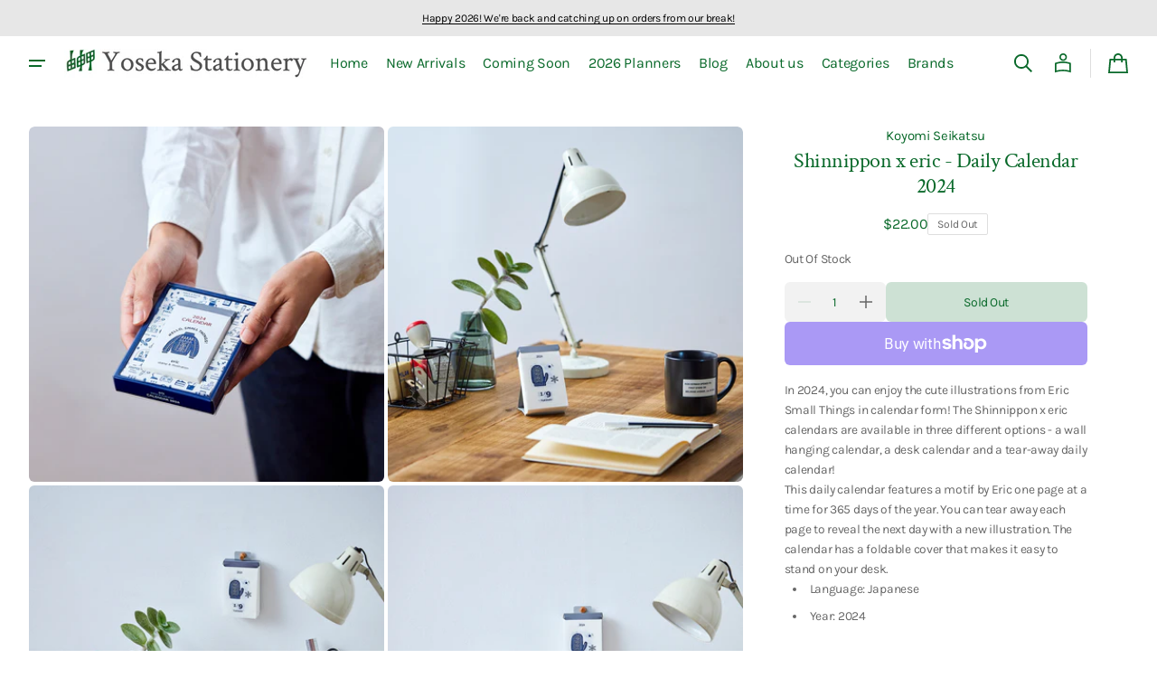

--- FILE ---
content_type: text/html; charset=utf-8
request_url: https://yosekastationery.com/products/shinnippon-x-eric-daily-calendar-2024
body_size: 58809
content:
<!doctype html>
<html class="no-js" lang="en" data-scheme="light">
  <head>
    <meta charset="utf-8">
    <meta http-equiv="X-UA-Compatible" content="IE=edge">
    <meta name="viewport" content="width=device-width,initial-scale=1">
    <meta name="theme-color" content="">
    <link rel="canonical" href="https://yosekastationery.com/products/shinnippon-x-eric-daily-calendar-2024"><link rel="icon" type="image/png" href="//yosekastationery.com/cdn/shop/files/Screenshot_2024-12-06_at_10.04.20_PM.png?crop=center&height=32&v=1733540674&width=32"><link rel="preconnect" href="https://fonts.shopifycdn.com" crossorigin><title>
      Shinnippon x eric - Daily Calendar 2024
 &ndash; Yoseka Stationery</title>

    
      <meta name="description" content="In 2024, you can enjoy the cute illustrations from Eric Small Things in calendar form! The Shinnippon x eric calendars are available in three different options - a wall hanging calendar, a desk calendar and a tear-away daily calendar! This daily calendar features a motif by Eric one page at a time for 365 days of the y">
    

    

<meta property="og:site_name" content="Yoseka Stationery">
<meta property="og:url" content="https://yosekastationery.com/products/shinnippon-x-eric-daily-calendar-2024">
<meta property="og:title" content="Shinnippon x eric - Daily Calendar 2024">
<meta property="og:type" content="product">
<meta property="og:description" content="In 2024, you can enjoy the cute illustrations from Eric Small Things in calendar form! The Shinnippon x eric calendars are available in three different options - a wall hanging calendar, a desk calendar and a tear-away daily calendar! This daily calendar features a motif by Eric one page at a time for 365 days of the y"><meta property="og:image" content="http://yosekastationery.com/cdn/shop/files/NK-4202_06.jpg?v=1696864914">
  <meta property="og:image:secure_url" content="https://yosekastationery.com/cdn/shop/files/NK-4202_06.jpg?v=1696864914">
  <meta property="og:image:width" content="1200">
  <meta property="og:image:height" content="1200"><meta property="og:price:amount" content="22.00">
  <meta property="og:price:currency" content="USD"><meta name="twitter:site" content="@yosekabox"><meta name="twitter:card" content="summary_large_image">
<meta name="twitter:title" content="Shinnippon x eric - Daily Calendar 2024">
<meta name="twitter:description" content="In 2024, you can enjoy the cute illustrations from Eric Small Things in calendar form! The Shinnippon x eric calendars are available in three different options - a wall hanging calendar, a desk calendar and a tear-away daily calendar! This daily calendar features a motif by Eric one page at a time for 365 days of the y">


    <script>window.performance && window.performance.mark && window.performance.mark('shopify.content_for_header.start');</script><meta name="google-site-verification" content="hwnTlvW8PefH8XaK5RE9w-bLAKO-MVc34XrY-iZqo3o">
<meta name="facebook-domain-verification" content="6a5kf6unjid5ng5rt0f4yl31njy2lf">
<meta id="shopify-digital-wallet" name="shopify-digital-wallet" content="/17170621/digital_wallets/dialog">
<meta name="shopify-checkout-api-token" content="6a2efa681a146f15ec6478bd660d69e4">
<meta id="in-context-paypal-metadata" data-shop-id="17170621" data-venmo-supported="false" data-environment="production" data-locale="en_US" data-paypal-v4="true" data-currency="USD">
<link rel="alternate" type="application/json+oembed" href="https://yosekastationery.com/products/shinnippon-x-eric-daily-calendar-2024.oembed">
<script async="async" src="/checkouts/internal/preloads.js?locale=en-US"></script>
<link rel="preconnect" href="https://shop.app" crossorigin="anonymous">
<script async="async" src="https://shop.app/checkouts/internal/preloads.js?locale=en-US&shop_id=17170621" crossorigin="anonymous"></script>
<script id="apple-pay-shop-capabilities" type="application/json">{"shopId":17170621,"countryCode":"US","currencyCode":"USD","merchantCapabilities":["supports3DS"],"merchantId":"gid:\/\/shopify\/Shop\/17170621","merchantName":"Yoseka Stationery","requiredBillingContactFields":["postalAddress","email"],"requiredShippingContactFields":["postalAddress","email"],"shippingType":"shipping","supportedNetworks":["visa","masterCard","amex","discover","elo","jcb"],"total":{"type":"pending","label":"Yoseka Stationery","amount":"1.00"},"shopifyPaymentsEnabled":true,"supportsSubscriptions":true}</script>
<script id="shopify-features" type="application/json">{"accessToken":"6a2efa681a146f15ec6478bd660d69e4","betas":["rich-media-storefront-analytics"],"domain":"yosekastationery.com","predictiveSearch":true,"shopId":17170621,"locale":"en"}</script>
<script>var Shopify = Shopify || {};
Shopify.shop = "yoseka-stationery.myshopify.com";
Shopify.locale = "en";
Shopify.currency = {"active":"USD","rate":"1.0"};
Shopify.country = "US";
Shopify.theme = {"name":"Swipe","id":145380081877,"schema_name":"Swipe","schema_version":"1.0.1","theme_store_id":2737,"role":"main"};
Shopify.theme.handle = "null";
Shopify.theme.style = {"id":null,"handle":null};
Shopify.cdnHost = "yosekastationery.com/cdn";
Shopify.routes = Shopify.routes || {};
Shopify.routes.root = "/";</script>
<script type="module">!function(o){(o.Shopify=o.Shopify||{}).modules=!0}(window);</script>
<script>!function(o){function n(){var o=[];function n(){o.push(Array.prototype.slice.apply(arguments))}return n.q=o,n}var t=o.Shopify=o.Shopify||{};t.loadFeatures=n(),t.autoloadFeatures=n()}(window);</script>
<script>
  window.ShopifyPay = window.ShopifyPay || {};
  window.ShopifyPay.apiHost = "shop.app\/pay";
  window.ShopifyPay.redirectState = null;
</script>
<script id="shop-js-analytics" type="application/json">{"pageType":"product"}</script>
<script defer="defer" async type="module" src="//yosekastationery.com/cdn/shopifycloud/shop-js/modules/v2/client.init-shop-cart-sync_BT-GjEfc.en.esm.js"></script>
<script defer="defer" async type="module" src="//yosekastationery.com/cdn/shopifycloud/shop-js/modules/v2/chunk.common_D58fp_Oc.esm.js"></script>
<script defer="defer" async type="module" src="//yosekastationery.com/cdn/shopifycloud/shop-js/modules/v2/chunk.modal_xMitdFEc.esm.js"></script>
<script type="module">
  await import("//yosekastationery.com/cdn/shopifycloud/shop-js/modules/v2/client.init-shop-cart-sync_BT-GjEfc.en.esm.js");
await import("//yosekastationery.com/cdn/shopifycloud/shop-js/modules/v2/chunk.common_D58fp_Oc.esm.js");
await import("//yosekastationery.com/cdn/shopifycloud/shop-js/modules/v2/chunk.modal_xMitdFEc.esm.js");

  window.Shopify.SignInWithShop?.initShopCartSync?.({"fedCMEnabled":true,"windoidEnabled":true});

</script>
<script defer="defer" async type="module" src="//yosekastationery.com/cdn/shopifycloud/shop-js/modules/v2/client.payment-terms_Ci9AEqFq.en.esm.js"></script>
<script defer="defer" async type="module" src="//yosekastationery.com/cdn/shopifycloud/shop-js/modules/v2/chunk.common_D58fp_Oc.esm.js"></script>
<script defer="defer" async type="module" src="//yosekastationery.com/cdn/shopifycloud/shop-js/modules/v2/chunk.modal_xMitdFEc.esm.js"></script>
<script type="module">
  await import("//yosekastationery.com/cdn/shopifycloud/shop-js/modules/v2/client.payment-terms_Ci9AEqFq.en.esm.js");
await import("//yosekastationery.com/cdn/shopifycloud/shop-js/modules/v2/chunk.common_D58fp_Oc.esm.js");
await import("//yosekastationery.com/cdn/shopifycloud/shop-js/modules/v2/chunk.modal_xMitdFEc.esm.js");

  
</script>
<script>
  window.Shopify = window.Shopify || {};
  if (!window.Shopify.featureAssets) window.Shopify.featureAssets = {};
  window.Shopify.featureAssets['shop-js'] = {"shop-cart-sync":["modules/v2/client.shop-cart-sync_DZOKe7Ll.en.esm.js","modules/v2/chunk.common_D58fp_Oc.esm.js","modules/v2/chunk.modal_xMitdFEc.esm.js"],"init-fed-cm":["modules/v2/client.init-fed-cm_B6oLuCjv.en.esm.js","modules/v2/chunk.common_D58fp_Oc.esm.js","modules/v2/chunk.modal_xMitdFEc.esm.js"],"shop-cash-offers":["modules/v2/client.shop-cash-offers_D2sdYoxE.en.esm.js","modules/v2/chunk.common_D58fp_Oc.esm.js","modules/v2/chunk.modal_xMitdFEc.esm.js"],"shop-login-button":["modules/v2/client.shop-login-button_QeVjl5Y3.en.esm.js","modules/v2/chunk.common_D58fp_Oc.esm.js","modules/v2/chunk.modal_xMitdFEc.esm.js"],"pay-button":["modules/v2/client.pay-button_DXTOsIq6.en.esm.js","modules/v2/chunk.common_D58fp_Oc.esm.js","modules/v2/chunk.modal_xMitdFEc.esm.js"],"shop-button":["modules/v2/client.shop-button_DQZHx9pm.en.esm.js","modules/v2/chunk.common_D58fp_Oc.esm.js","modules/v2/chunk.modal_xMitdFEc.esm.js"],"avatar":["modules/v2/client.avatar_BTnouDA3.en.esm.js"],"init-windoid":["modules/v2/client.init-windoid_CR1B-cfM.en.esm.js","modules/v2/chunk.common_D58fp_Oc.esm.js","modules/v2/chunk.modal_xMitdFEc.esm.js"],"init-shop-for-new-customer-accounts":["modules/v2/client.init-shop-for-new-customer-accounts_C_vY_xzh.en.esm.js","modules/v2/client.shop-login-button_QeVjl5Y3.en.esm.js","modules/v2/chunk.common_D58fp_Oc.esm.js","modules/v2/chunk.modal_xMitdFEc.esm.js"],"init-shop-email-lookup-coordinator":["modules/v2/client.init-shop-email-lookup-coordinator_BI7n9ZSv.en.esm.js","modules/v2/chunk.common_D58fp_Oc.esm.js","modules/v2/chunk.modal_xMitdFEc.esm.js"],"init-shop-cart-sync":["modules/v2/client.init-shop-cart-sync_BT-GjEfc.en.esm.js","modules/v2/chunk.common_D58fp_Oc.esm.js","modules/v2/chunk.modal_xMitdFEc.esm.js"],"shop-toast-manager":["modules/v2/client.shop-toast-manager_DiYdP3xc.en.esm.js","modules/v2/chunk.common_D58fp_Oc.esm.js","modules/v2/chunk.modal_xMitdFEc.esm.js"],"init-customer-accounts":["modules/v2/client.init-customer-accounts_D9ZNqS-Q.en.esm.js","modules/v2/client.shop-login-button_QeVjl5Y3.en.esm.js","modules/v2/chunk.common_D58fp_Oc.esm.js","modules/v2/chunk.modal_xMitdFEc.esm.js"],"init-customer-accounts-sign-up":["modules/v2/client.init-customer-accounts-sign-up_iGw4briv.en.esm.js","modules/v2/client.shop-login-button_QeVjl5Y3.en.esm.js","modules/v2/chunk.common_D58fp_Oc.esm.js","modules/v2/chunk.modal_xMitdFEc.esm.js"],"shop-follow-button":["modules/v2/client.shop-follow-button_CqMgW2wH.en.esm.js","modules/v2/chunk.common_D58fp_Oc.esm.js","modules/v2/chunk.modal_xMitdFEc.esm.js"],"checkout-modal":["modules/v2/client.checkout-modal_xHeaAweL.en.esm.js","modules/v2/chunk.common_D58fp_Oc.esm.js","modules/v2/chunk.modal_xMitdFEc.esm.js"],"shop-login":["modules/v2/client.shop-login_D91U-Q7h.en.esm.js","modules/v2/chunk.common_D58fp_Oc.esm.js","modules/v2/chunk.modal_xMitdFEc.esm.js"],"lead-capture":["modules/v2/client.lead-capture_BJmE1dJe.en.esm.js","modules/v2/chunk.common_D58fp_Oc.esm.js","modules/v2/chunk.modal_xMitdFEc.esm.js"],"payment-terms":["modules/v2/client.payment-terms_Ci9AEqFq.en.esm.js","modules/v2/chunk.common_D58fp_Oc.esm.js","modules/v2/chunk.modal_xMitdFEc.esm.js"]};
</script>
<script id="__st">var __st={"a":17170621,"offset":-18000,"reqid":"ad37dd24-443a-4a8f-9c05-d3ed8f8b38c1-1769467403","pageurl":"yosekastationery.com\/products\/shinnippon-x-eric-daily-calendar-2024","u":"5b9a55643a31","p":"product","rtyp":"product","rid":8090491158741};</script>
<script>window.ShopifyPaypalV4VisibilityTracking = true;</script>
<script id="captcha-bootstrap">!function(){'use strict';const t='contact',e='account',n='new_comment',o=[[t,t],['blogs',n],['comments',n],[t,'customer']],c=[[e,'customer_login'],[e,'guest_login'],[e,'recover_customer_password'],[e,'create_customer']],r=t=>t.map((([t,e])=>`form[action*='/${t}']:not([data-nocaptcha='true']) input[name='form_type'][value='${e}']`)).join(','),a=t=>()=>t?[...document.querySelectorAll(t)].map((t=>t.form)):[];function s(){const t=[...o],e=r(t);return a(e)}const i='password',u='form_key',d=['recaptcha-v3-token','g-recaptcha-response','h-captcha-response',i],f=()=>{try{return window.sessionStorage}catch{return}},m='__shopify_v',_=t=>t.elements[u];function p(t,e,n=!1){try{const o=window.sessionStorage,c=JSON.parse(o.getItem(e)),{data:r}=function(t){const{data:e,action:n}=t;return t[m]||n?{data:e,action:n}:{data:t,action:n}}(c);for(const[e,n]of Object.entries(r))t.elements[e]&&(t.elements[e].value=n);n&&o.removeItem(e)}catch(o){console.error('form repopulation failed',{error:o})}}const l='form_type',E='cptcha';function T(t){t.dataset[E]=!0}const w=window,h=w.document,L='Shopify',v='ce_forms',y='captcha';let A=!1;((t,e)=>{const n=(g='f06e6c50-85a8-45c8-87d0-21a2b65856fe',I='https://cdn.shopify.com/shopifycloud/storefront-forms-hcaptcha/ce_storefront_forms_captcha_hcaptcha.v1.5.2.iife.js',D={infoText:'Protected by hCaptcha',privacyText:'Privacy',termsText:'Terms'},(t,e,n)=>{const o=w[L][v],c=o.bindForm;if(c)return c(t,g,e,D).then(n);var r;o.q.push([[t,g,e,D],n]),r=I,A||(h.body.append(Object.assign(h.createElement('script'),{id:'captcha-provider',async:!0,src:r})),A=!0)});var g,I,D;w[L]=w[L]||{},w[L][v]=w[L][v]||{},w[L][v].q=[],w[L][y]=w[L][y]||{},w[L][y].protect=function(t,e){n(t,void 0,e),T(t)},Object.freeze(w[L][y]),function(t,e,n,w,h,L){const[v,y,A,g]=function(t,e,n){const i=e?o:[],u=t?c:[],d=[...i,...u],f=r(d),m=r(i),_=r(d.filter((([t,e])=>n.includes(e))));return[a(f),a(m),a(_),s()]}(w,h,L),I=t=>{const e=t.target;return e instanceof HTMLFormElement?e:e&&e.form},D=t=>v().includes(t);t.addEventListener('submit',(t=>{const e=I(t);if(!e)return;const n=D(e)&&!e.dataset.hcaptchaBound&&!e.dataset.recaptchaBound,o=_(e),c=g().includes(e)&&(!o||!o.value);(n||c)&&t.preventDefault(),c&&!n&&(function(t){try{if(!f())return;!function(t){const e=f();if(!e)return;const n=_(t);if(!n)return;const o=n.value;o&&e.removeItem(o)}(t);const e=Array.from(Array(32),(()=>Math.random().toString(36)[2])).join('');!function(t,e){_(t)||t.append(Object.assign(document.createElement('input'),{type:'hidden',name:u})),t.elements[u].value=e}(t,e),function(t,e){const n=f();if(!n)return;const o=[...t.querySelectorAll(`input[type='${i}']`)].map((({name:t})=>t)),c=[...d,...o],r={};for(const[a,s]of new FormData(t).entries())c.includes(a)||(r[a]=s);n.setItem(e,JSON.stringify({[m]:1,action:t.action,data:r}))}(t,e)}catch(e){console.error('failed to persist form',e)}}(e),e.submit())}));const S=(t,e)=>{t&&!t.dataset[E]&&(n(t,e.some((e=>e===t))),T(t))};for(const o of['focusin','change'])t.addEventListener(o,(t=>{const e=I(t);D(e)&&S(e,y())}));const B=e.get('form_key'),M=e.get(l),P=B&&M;t.addEventListener('DOMContentLoaded',(()=>{const t=y();if(P)for(const e of t)e.elements[l].value===M&&p(e,B);[...new Set([...A(),...v().filter((t=>'true'===t.dataset.shopifyCaptcha))])].forEach((e=>S(e,t)))}))}(h,new URLSearchParams(w.location.search),n,t,e,['guest_login'])})(!0,!0)}();</script>
<script integrity="sha256-4kQ18oKyAcykRKYeNunJcIwy7WH5gtpwJnB7kiuLZ1E=" data-source-attribution="shopify.loadfeatures" defer="defer" src="//yosekastationery.com/cdn/shopifycloud/storefront/assets/storefront/load_feature-a0a9edcb.js" crossorigin="anonymous"></script>
<script crossorigin="anonymous" defer="defer" src="//yosekastationery.com/cdn/shopifycloud/storefront/assets/shopify_pay/storefront-65b4c6d7.js?v=20250812"></script>
<script data-source-attribution="shopify.dynamic_checkout.dynamic.init">var Shopify=Shopify||{};Shopify.PaymentButton=Shopify.PaymentButton||{isStorefrontPortableWallets:!0,init:function(){window.Shopify.PaymentButton.init=function(){};var t=document.createElement("script");t.src="https://yosekastationery.com/cdn/shopifycloud/portable-wallets/latest/portable-wallets.en.js",t.type="module",document.head.appendChild(t)}};
</script>
<script data-source-attribution="shopify.dynamic_checkout.buyer_consent">
  function portableWalletsHideBuyerConsent(e){var t=document.getElementById("shopify-buyer-consent"),n=document.getElementById("shopify-subscription-policy-button");t&&n&&(t.classList.add("hidden"),t.setAttribute("aria-hidden","true"),n.removeEventListener("click",e))}function portableWalletsShowBuyerConsent(e){var t=document.getElementById("shopify-buyer-consent"),n=document.getElementById("shopify-subscription-policy-button");t&&n&&(t.classList.remove("hidden"),t.removeAttribute("aria-hidden"),n.addEventListener("click",e))}window.Shopify?.PaymentButton&&(window.Shopify.PaymentButton.hideBuyerConsent=portableWalletsHideBuyerConsent,window.Shopify.PaymentButton.showBuyerConsent=portableWalletsShowBuyerConsent);
</script>
<script>
  function portableWalletsCleanup(e){e&&e.src&&console.error("Failed to load portable wallets script "+e.src);var t=document.querySelectorAll("shopify-accelerated-checkout .shopify-payment-button__skeleton, shopify-accelerated-checkout-cart .wallet-cart-button__skeleton"),e=document.getElementById("shopify-buyer-consent");for(let e=0;e<t.length;e++)t[e].remove();e&&e.remove()}function portableWalletsNotLoadedAsModule(e){e instanceof ErrorEvent&&"string"==typeof e.message&&e.message.includes("import.meta")&&"string"==typeof e.filename&&e.filename.includes("portable-wallets")&&(window.removeEventListener("error",portableWalletsNotLoadedAsModule),window.Shopify.PaymentButton.failedToLoad=e,"loading"===document.readyState?document.addEventListener("DOMContentLoaded",window.Shopify.PaymentButton.init):window.Shopify.PaymentButton.init())}window.addEventListener("error",portableWalletsNotLoadedAsModule);
</script>

<script type="module" src="https://yosekastationery.com/cdn/shopifycloud/portable-wallets/latest/portable-wallets.en.js" onError="portableWalletsCleanup(this)" crossorigin="anonymous"></script>
<script nomodule>
  document.addEventListener("DOMContentLoaded", portableWalletsCleanup);
</script>

<link id="shopify-accelerated-checkout-styles" rel="stylesheet" media="screen" href="https://yosekastationery.com/cdn/shopifycloud/portable-wallets/latest/accelerated-checkout-backwards-compat.css" crossorigin="anonymous">
<style id="shopify-accelerated-checkout-cart">
        #shopify-buyer-consent {
  margin-top: 1em;
  display: inline-block;
  width: 100%;
}

#shopify-buyer-consent.hidden {
  display: none;
}

#shopify-subscription-policy-button {
  background: none;
  border: none;
  padding: 0;
  text-decoration: underline;
  font-size: inherit;
  cursor: pointer;
}

#shopify-subscription-policy-button::before {
  box-shadow: none;
}

      </style>
<script id="sections-script" data-sections="header" defer="defer" src="//yosekastationery.com/cdn/shop/t/19/compiled_assets/scripts.js?v=32868"></script>
<script>window.performance && window.performance.mark && window.performance.mark('shopify.content_for_header.end');</script>


    <style data-shopify>
      @font-face {
  font-family: Karla;
  font-weight: 400;
  font-style: normal;
  font-display: swap;
  src: url("//yosekastationery.com/cdn/fonts/karla/karla_n4.40497e07df527e6a50e58fb17ef1950c72f3e32c.woff2") format("woff2"),
       url("//yosekastationery.com/cdn/fonts/karla/karla_n4.e9f6f9de321061073c6bfe03c28976ba8ce6ee18.woff") format("woff");
}

      @font-face {
  font-family: "Crimson Text";
  font-weight: 400;
  font-style: normal;
  font-display: swap;
  src: url("//yosekastationery.com/cdn/fonts/crimson_text/crimsontext_n4.a9a5f5ab47c6f5346e7cd274511a5d08c59fb906.woff2") format("woff2"),
       url("//yosekastationery.com/cdn/fonts/crimson_text/crimsontext_n4.e89f2f0678223181d995b90850b6894b928b2f96.woff") format("woff");
}

      @font-face {
  font-family: "Crimson Text";
  font-weight: 400;
  font-style: normal;
  font-display: swap;
  src: url("//yosekastationery.com/cdn/fonts/crimson_text/crimsontext_n4.a9a5f5ab47c6f5346e7cd274511a5d08c59fb906.woff2") format("woff2"),
       url("//yosekastationery.com/cdn/fonts/crimson_text/crimsontext_n4.e89f2f0678223181d995b90850b6894b928b2f96.woff") format("woff");
}

      @font-face {
  font-family: Karla;
  font-weight: 400;
  font-style: normal;
  font-display: swap;
  src: url("//yosekastationery.com/cdn/fonts/karla/karla_n4.40497e07df527e6a50e58fb17ef1950c72f3e32c.woff2") format("woff2"),
       url("//yosekastationery.com/cdn/fonts/karla/karla_n4.e9f6f9de321061073c6bfe03c28976ba8ce6ee18.woff") format("woff");
}

      @font-face {
  font-family: Karla;
  font-weight: 400;
  font-style: normal;
  font-display: swap;
  src: url("//yosekastationery.com/cdn/fonts/karla/karla_n4.40497e07df527e6a50e58fb17ef1950c72f3e32c.woff2") format("woff2"),
       url("//yosekastationery.com/cdn/fonts/karla/karla_n4.e9f6f9de321061073c6bfe03c28976ba8ce6ee18.woff") format("woff");
}

      @font-face {
  font-family: Karla;
  font-weight: 300;
  font-style: normal;
  font-display: swap;
  src: url("//yosekastationery.com/cdn/fonts/karla/karla_n3.f7dc1a43fe7705188329bd9a5b672565b62caa55.woff2") format("woff2"),
       url("//yosekastationery.com/cdn/fonts/karla/karla_n3.f54b0d52b91dc25f449929e75e47b6984ea8b078.woff") format("woff");
}

      @font-face {
  font-family: Karla;
  font-weight: 400;
  font-style: normal;
  font-display: swap;
  src: url("//yosekastationery.com/cdn/fonts/karla/karla_n4.40497e07df527e6a50e58fb17ef1950c72f3e32c.woff2") format("woff2"),
       url("//yosekastationery.com/cdn/fonts/karla/karla_n4.e9f6f9de321061073c6bfe03c28976ba8ce6ee18.woff") format("woff");
}

      @font-face {
  font-family: Karla;
  font-weight: 500;
  font-style: normal;
  font-display: swap;
  src: url("//yosekastationery.com/cdn/fonts/karla/karla_n5.0f2c50ba88af8c39d2756f2fc9dfccf18f808828.woff2") format("woff2"),
       url("//yosekastationery.com/cdn/fonts/karla/karla_n5.88d3e57f788ee4a41fa11fc99b9881ce077acdc2.woff") format("woff");
}

      @font-face {
  font-family: Karla;
  font-weight: 700;
  font-style: normal;
  font-display: swap;
  src: url("//yosekastationery.com/cdn/fonts/karla/karla_n7.4358a847d4875593d69cfc3f8cc0b44c17b3ed03.woff2") format("woff2"),
       url("//yosekastationery.com/cdn/fonts/karla/karla_n7.96e322f6d76ce794f25fa29e55d6997c3fb656b6.woff") format("woff");
}

      @font-face {
  font-family: Karla;
  font-weight: 400;
  font-style: italic;
  font-display: swap;
  src: url("//yosekastationery.com/cdn/fonts/karla/karla_i4.2086039c16bcc3a78a72a2f7b471e3c4a7f873a6.woff2") format("woff2"),
       url("//yosekastationery.com/cdn/fonts/karla/karla_i4.7b9f59841a5960c16fa2a897a0716c8ebb183221.woff") format("woff");
}

      @font-face {
  font-family: "Crimson Text";
  font-weight: 400;
  font-style: italic;
  font-display: swap;
  src: url("//yosekastationery.com/cdn/fonts/crimson_text/crimsontext_i4.ea961043037945875bf37df9b6f6bf968be445ba.woff2") format("woff2"),
       url("//yosekastationery.com/cdn/fonts/crimson_text/crimsontext_i4.7938dd4c556b9b9430c9ff6e18ae066c8e9db49b.woff") format("woff");
}

      @font-face {
  font-family: Karla;
  font-weight: 700;
  font-style: italic;
  font-display: swap;
  src: url("//yosekastationery.com/cdn/fonts/karla/karla_i7.fe031cd65d6e02906286add4f6dda06afc2615f0.woff2") format("woff2"),
       url("//yosekastationery.com/cdn/fonts/karla/karla_i7.816d4949fa7f7d79314595d7003eda5b44e959e3.woff") format("woff");
}


      
      :root,
      [data-scheme=light] .color-background-1 {
      --color-background: 255,255,255;
      --color-background-secondary: 242,242,242;
      
      --gradient-background: #ffffff;
      
      --color-foreground: 9, 105, 42;
      --color-foreground-secondary: 102, 102, 102;
      --color-foreground-title: 9, 105, 42;

      --color-button-text: 255, 255, 255;
      --color-button-text-hover: 255, 255, 255;
      --color-button: 9, 105, 42;
      --color-button-hover: 53, 53, 53;

      --color-button-secondary: 242, 242, 242;
      --color-button-secondary-hover: 231, 231, 231;
      --color-button-secondary-text: 9, 105, 42;
      --color-button-secondary-text-hover: 9, 105, 42;

      --color-button-tertiary-text: 9, 105, 42;
      --color-button-tertiary-text-hover: 9, 105, 42;
      --color-border-tertiary: 222, 222, 222;
      --color-button-tertiary-hover: 242, 242, 242;

      --color-card-price-new: 9, 105, 42;
      --color-card-price-old: 102, 102, 102;
      --color-card-sale: 214, 2, 2;
      --color-quick-add: 255, 255, 255;

      --color-overlay: 9, 105, 42;
      --color-background-input: 242, 242, 242;
      --color-border-input-focus: 222, 222, 222;
      --color-border: 222, 222, 222;
      --color-accent: ,,;
      }
      @media (prefers-color-scheme: light) {
      :root,
      [data-scheme=auto] .color-background-1 {
      --color-background: 255,255,255;
      --color-background-secondary: 242,242,242;
      
      --gradient-background: #ffffff;
      
      --color-foreground: 9, 105, 42;
      --color-foreground-secondary: 102, 102, 102;
      --color-foreground-title: 9, 105, 42;

      --color-button-text: 255, 255, 255;
      --color-button-text-hover: 255, 255, 255;
      --color-button: 9, 105, 42;
      --color-button-hover: 53, 53, 53;

      --color-button-secondary: 242, 242, 242;
      --color-button-secondary-hover: 231, 231, 231;
      --color-button-secondary-text: 9, 105, 42;
      --color-button-secondary-text-hover: 9, 105, 42;

      --color-button-tertiary-text: 9, 105, 42;
      --color-button-tertiary-text-hover: 9, 105, 42;
      --color-button-tertiary: , , ;
      --color-button-tertiary-hover: 242, 242, 242;

      --color-card-price-new: 9, 105, 42;
      --color-card-price-old: 102, 102, 102;
      --color-card-sale: 214, 2, 2;
      --color-quick-add: 255, 255, 255;

      --color-overlay: 9, 105, 42;
      --color-background-input: 242, 242, 242;
      --color-border: 222, 222, 222;
      --color-accent: ,,;
      }
      }
      
      
      [data-scheme=light] .color-background-2 {
      --color-background: 231,231,231;
      --color-background-secondary: 255,255,255;
      
      --gradient-background: #e7e7e7;
      
      --color-foreground: 0, 0, 0;
      --color-foreground-secondary: 102, 102, 102;
      --color-foreground-title: 0, 0, 0;

      --color-button-text: 255, 255, 255;
      --color-button-text-hover: 255, 255, 255;
      --color-button: 0, 0, 0;
      --color-button-hover: 53, 53, 53;

      --color-button-secondary: 255, 255, 255;
      --color-button-secondary-hover: 231, 231, 231;
      --color-button-secondary-text: 0, 0, 0;
      --color-button-secondary-text-hover: 0, 0, 0;

      --color-button-tertiary-text: 0, 0, 0;
      --color-button-tertiary-text-hover: 0, 0, 0;
      --color-border-tertiary: 222, 222, 222;
      --color-button-tertiary-hover: 255, 255, 255;

      --color-card-price-new: 0, 0, 0;
      --color-card-price-old: 102, 102, 102;
      --color-card-sale: 214, 2, 2;
      --color-quick-add: 255, 255, 255;

      --color-overlay: 0, 0, 0;
      --color-background-input: 255, 255, 255;
      --color-border-input-focus: 222, 222, 222;
      --color-border: 222, 222, 222;
      --color-accent: ,,;
      }
      @media (prefers-color-scheme: light) {
      
      [data-scheme=auto] .color-background-2 {
      --color-background: 231,231,231;
      --color-background-secondary: 255,255,255;
      
      --gradient-background: #e7e7e7;
      
      --color-foreground: 0, 0, 0;
      --color-foreground-secondary: 102, 102, 102;
      --color-foreground-title: 0, 0, 0;

      --color-button-text: 255, 255, 255;
      --color-button-text-hover: 255, 255, 255;
      --color-button: 0, 0, 0;
      --color-button-hover: 53, 53, 53;

      --color-button-secondary: 255, 255, 255;
      --color-button-secondary-hover: 231, 231, 231;
      --color-button-secondary-text: 0, 0, 0;
      --color-button-secondary-text-hover: 0, 0, 0;

      --color-button-tertiary-text: 0, 0, 0;
      --color-button-tertiary-text-hover: 0, 0, 0;
      --color-button-tertiary: , , ;
      --color-button-tertiary-hover: 255, 255, 255;

      --color-card-price-new: 0, 0, 0;
      --color-card-price-old: 102, 102, 102;
      --color-card-sale: 214, 2, 2;
      --color-quick-add: 255, 255, 255;

      --color-overlay: 0, 0, 0;
      --color-background-input: 255, 255, 255;
      --color-border: 222, 222, 222;
      --color-accent: ,,;
      }
      }
      
      
      [data-scheme=light] .color-background-3 {
      --color-background: 0,0,0;
      --color-background-secondary: 31,31,31;
      
      --gradient-background: #000000;
      
      --color-foreground: 255, 255, 255;
      --color-foreground-secondary: 255, 255, 255;
      --color-foreground-title: 255, 255, 255;

      --color-button-text: 255, 255, 255;
      --color-button-text-hover: 255, 255, 255;
      --color-button: 0, 0, 0;
      --color-button-hover: 53, 53, 53;

      --color-button-secondary: 255, 255, 255;
      --color-button-secondary-hover: 231, 231, 231;
      --color-button-secondary-text: 0, 0, 0;
      --color-button-secondary-text-hover: 0, 0, 0;

      --color-button-tertiary-text: 255, 255, 255;
      --color-button-tertiary-text-hover: 0, 0, 0;
      --color-border-tertiary: 255, 255, 255;
      --color-button-tertiary-hover: 242, 242, 242;

      --color-card-price-new: 255, 255, 255;
      --color-card-price-old: 204, 204, 204;
      --color-card-sale: 102, 102, 102;
      --color-quick-add: 0, 0, 0;

      --color-overlay: 0, 0, 0;
      --color-background-input: 21, 41, 54;
      --color-border-input-focus: 222, 222, 222;
      --color-border: 222, 222, 222;
      --color-accent: ,,;
      }
      @media (prefers-color-scheme: light) {
      
      [data-scheme=auto] .color-background-3 {
      --color-background: 0,0,0;
      --color-background-secondary: 31,31,31;
      
      --gradient-background: #000000;
      
      --color-foreground: 255, 255, 255;
      --color-foreground-secondary: 255, 255, 255;
      --color-foreground-title: 255, 255, 255;

      --color-button-text: 255, 255, 255;
      --color-button-text-hover: 255, 255, 255;
      --color-button: 0, 0, 0;
      --color-button-hover: 53, 53, 53;

      --color-button-secondary: 255, 255, 255;
      --color-button-secondary-hover: 231, 231, 231;
      --color-button-secondary-text: 0, 0, 0;
      --color-button-secondary-text-hover: 0, 0, 0;

      --color-button-tertiary-text: 255, 255, 255;
      --color-button-tertiary-text-hover: 0, 0, 0;
      --color-button-tertiary: , , ;
      --color-button-tertiary-hover: 242, 242, 242;

      --color-card-price-new: 255, 255, 255;
      --color-card-price-old: 204, 204, 204;
      --color-card-sale: 102, 102, 102;
      --color-quick-add: 0, 0, 0;

      --color-overlay: 0, 0, 0;
      --color-background-input: 21, 41, 54;
      --color-border: 222, 222, 222;
      --color-accent: ,,;
      }
      }
      
      
      [data-scheme=light] .color-background-4 {
      --color-background: 28,49,61;
      --color-background-secondary: 31,31,31;
      
      --gradient-background: #1c313d;
      
      --color-foreground: 242, 236, 205;
      --color-foreground-secondary: 242, 236, 205;
      --color-foreground-title: 242, 236, 205;

      --color-button-text: 242, 236, 205;
      --color-button-text-hover: 242, 236, 205;
      --color-button: 28, 49, 61;
      --color-button-hover: 57, 83, 97;

      --color-button-secondary: 233, 233, 233;
      --color-button-secondary-hover: 223, 223, 223;
      --color-button-secondary-text: 28, 49, 61;
      --color-button-secondary-text-hover: 28, 49, 61;

      --color-button-tertiary-text: 28, 49, 61;
      --color-button-tertiary-text-hover: 28, 49, 61;
      --color-border-tertiary: 226, 220, 219;
      --color-button-tertiary-hover: 233, 233, 233;

      --color-card-price-new: 0, 0, 0;
      --color-card-price-old: 204, 204, 204;
      --color-card-sale: 214, 2, 2;
      --color-quick-add: 255, 255, 255;

      --color-overlay: 0, 0, 0;
      --color-background-input: 233, 233, 233;
      --color-border-input-focus: 226, 220, 219;
      --color-border: 226, 220, 219;
      --color-accent: ,,;
      }
      @media (prefers-color-scheme: light) {
      
      [data-scheme=auto] .color-background-4 {
      --color-background: 28,49,61;
      --color-background-secondary: 31,31,31;
      
      --gradient-background: #1c313d;
      
      --color-foreground: 242, 236, 205;
      --color-foreground-secondary: 242, 236, 205;
      --color-foreground-title: 242, 236, 205;

      --color-button-text: 242, 236, 205;
      --color-button-text-hover: 242, 236, 205;
      --color-button: 28, 49, 61;
      --color-button-hover: 57, 83, 97;

      --color-button-secondary: 233, 233, 233;
      --color-button-secondary-hover: 223, 223, 223;
      --color-button-secondary-text: 28, 49, 61;
      --color-button-secondary-text-hover: 28, 49, 61;

      --color-button-tertiary-text: 28, 49, 61;
      --color-button-tertiary-text-hover: 28, 49, 61;
      --color-button-tertiary: , , ;
      --color-button-tertiary-hover: 233, 233, 233;

      --color-card-price-new: 0, 0, 0;
      --color-card-price-old: 204, 204, 204;
      --color-card-sale: 214, 2, 2;
      --color-quick-add: 255, 255, 255;

      --color-overlay: 0, 0, 0;
      --color-background-input: 233, 233, 233;
      --color-border: 226, 220, 219;
      --color-accent: ,,;
      }
      }
      
      
      [data-scheme=light] .color-scheme-f23762c4-4c99-4892-b4f7-f99a08bebc7f {
      --color-background: 255,255,255;
      --color-background-secondary: 242,242,242;
      
      --gradient-background: #ffffff;
      
      --color-foreground: 9, 105, 42;
      --color-foreground-secondary: 102, 102, 102;
      --color-foreground-title: 9, 105, 42;

      --color-button-text: 255, 255, 255;
      --color-button-text-hover: 255, 255, 255;
      --color-button: 9, 105, 42;
      --color-button-hover: 53, 53, 53;

      --color-button-secondary: 242, 242, 242;
      --color-button-secondary-hover: 231, 231, 231;
      --color-button-secondary-text: 9, 105, 42;
      --color-button-secondary-text-hover: 9, 105, 42;

      --color-button-tertiary-text: 9, 105, 42;
      --color-button-tertiary-text-hover: 9, 105, 42;
      --color-border-tertiary: 222, 222, 222;
      --color-button-tertiary-hover: 242, 242, 242;

      --color-card-price-new: 9, 105, 42;
      --color-card-price-old: 102, 102, 102;
      --color-card-sale: 214, 2, 2;
      --color-quick-add: 255, 255, 255;

      --color-overlay: 9, 105, 42;
      --color-background-input: 242, 242, 242;
      --color-border-input-focus: 222, 222, 222;
      --color-border: 222, 222, 222;
      --color-accent: ,,;
      }
      @media (prefers-color-scheme: light) {
      
      [data-scheme=auto] .color-scheme-f23762c4-4c99-4892-b4f7-f99a08bebc7f {
      --color-background: 255,255,255;
      --color-background-secondary: 242,242,242;
      
      --gradient-background: #ffffff;
      
      --color-foreground: 9, 105, 42;
      --color-foreground-secondary: 102, 102, 102;
      --color-foreground-title: 9, 105, 42;

      --color-button-text: 255, 255, 255;
      --color-button-text-hover: 255, 255, 255;
      --color-button: 9, 105, 42;
      --color-button-hover: 53, 53, 53;

      --color-button-secondary: 242, 242, 242;
      --color-button-secondary-hover: 231, 231, 231;
      --color-button-secondary-text: 9, 105, 42;
      --color-button-secondary-text-hover: 9, 105, 42;

      --color-button-tertiary-text: 9, 105, 42;
      --color-button-tertiary-text-hover: 9, 105, 42;
      --color-button-tertiary: , , ;
      --color-button-tertiary-hover: 242, 242, 242;

      --color-card-price-new: 9, 105, 42;
      --color-card-price-old: 102, 102, 102;
      --color-card-sale: 214, 2, 2;
      --color-quick-add: 255, 255, 255;

      --color-overlay: 9, 105, 42;
      --color-background-input: 242, 242, 242;
      --color-border: 222, 222, 222;
      --color-accent: ,,;
      }
      }
      

      body, .color-background-1, .color-background-2, .color-background-3, .color-background-4, .color-scheme-f23762c4-4c99-4892-b4f7-f99a08bebc7f {
      color: rgba(var(--color-foreground));
      background-color: rgb(var(--color-background));
      }

      :root {
      --column-count: 1;
      --countdown-bar-height: 0px;
      --announcement-height: 0px;
      --ann-bar-height: 0px;
      --header-height: 0px;
      --breadcrumbs-height: 0px;
      --margin-header: 0px;

      --spaced-section: 5rem;

      --font-body-family: Karla, sans-serif;
      --font-body-style: normal;
      --font-body-weight: 400;

      --font-body-scale: 1.15;
      --font-body-line-height: 1.4;
      --font-body-letter-spacing: -0.2em;

      --font-heading-family: "Crimson Text", serif;
      --font-heading-style: normal;
      --font-heading-weight: 400;
      --font-heading-letter-spacing: -0.2em;
      --font-heading-line-height: 1.2;
      --font-heading-text-transform: none;

      --font-subtitle-family: Karla, sans-serif;
      --font-subtitle-style: normal;
      --font-subtitle-weight: 400;
      --font-subtitle-text-transform: none;
      --font-subtitle-scale: 1.15;

      --font-heading-h1-scale: 1.0;
      --font-heading-h2-scale: 1.07;
      --font-heading-h3-scale: 1.1;
      --font-heading-h4-scale: 1.12;
      --font-heading-h5-scale: 0.0;

      --font-heading-card-family: Karla, sans-serif;
      --font-heading-card-style: normal;
      --font-heading-card-weight: 400;
      --font-text-card-family: Karla, sans-serif;
      --font-text-card-style: normal;
      --font-text-card-weight: 400;

      --font-heading-card-scale: 1.06;
      --font-text-card-scale: 1.0;

      --font-button-family: Karla, sans-serif;
      --font-button-style: normal;
      --font-button-weight: 400;
      --font-button-text-transform: none;

      --font-button-family: Karla, sans-serif;
      --font-button-style: normal;
      --font-button-weight: 400;
      --font-button-text-transform: none;
      --font-button-letter-spacing: -0.03em;
      --font-subtitle-secondary-letter-spacing: -0.04em;

      --font-header-menu-family: Karla, sans-serif;
      --font-header-menu-style: normal;
      --font-header-menu-weight: 400;
      --font-header-menu-text-transform: none;

      --font-footer-menu-family: Karla, sans-serif;
      --font-footer-menu-style: normal;
      --font-footer-menu-weight: 400;
      --font-footer-link-size: px;
      --font-footer-bottom-link-size: px;

      --font-popups-heading-family: "Crimson Text", serif;
      --font-popups-heading-style: normal;
      --font-popups-heading-weight: 400;
      --font-popups-text-family: Karla, sans-serif;
      --font-popups-text-style: normal;
      --font-popups-text-weight: 400;
      --font-popup-heading-scale: 1.0;
      --font-popup-subheading-scale: 1.15;
      --font-popup-desc-scale: 1.15;
      --font-popup-text-scale: 1.15;

      --border-radius-main: 6px;
      --border-radius-button: 6px;
      --payment-terms-background-color: ;

      --color-shadow: var(--color-foreground);
      }

      @media screen and (min-width: 990px) {
      :root {
      --spaced-section: 16rem;
      }
      }

      *,
      *::before,
      *::after {
        box-sizing: border-box;
      }

      html {
      box-sizing: border-box;
      font-size: 10px;
      height: 100%;
      }

      body {
      position: relative;
      display: flex;
      flex-direction: column;
      min-height: 100%;
      margin: 0;
      font-size: calc(var(--font-body-scale) * 1.2rem);
      font-family: var(--font-body-family);
      font-style: var(--font-body-style);
      font-weight: var(--font-body-weight);
      line-height: var(--font-body-line-height);
      letter-spacing: calc(var(--font-body-letter-spacing) * 0.1);
      overflow-x: hidden;
      }

      @media screen and (min-width: 750px) {
      body {
      font-size: calc(var(--font-body-scale) * 1.3rem);
      }
      }

      @media screen and (min-width: 1600px) {
      body {
      font-size: calc(var(--font-body-scale) * 1.4rem);
      }
      }

      main {
      flex-grow: 1;
      }

      .focus-none {
      box-shadow: none !important;
      outline: 0 !important;
      }

      shopify-payment-terms {
      display: none !important;
      }

      .crossed-out { position:absolute; width:100%; height:100%; left:0; top:0; }
      
      
      .color-swatch__soldout {
      filter: alpha(opacity=35); /* internet explorer */
      -khtml-opacity: 0.35;      /* khtml, old safari */
      -moz-opacity: 0.35;       /* mozilla, netscape */
      opacity: 0.35;           /* fx, safari, opera */
      }

      .collection-hero__text-wrapper-wide {
      isplay: flex;
      flex-direction: column;
      align-items: center;
      gap: .8rem;
      flex: 1;
      max-width: 130rem;
      }


    </style>
    <style data-shopify>
  
  [data-scheme=dark] .color-background-1 {
  	--color-background: 31, 31, 31;
  	--color-background-secondary: 24, 24, 24;
  	--gradient-background: rgb(31, 31, 31);
  	--color-overlay: 0, 0, 0;
  	--color-foreground: 255, 255, 255;
  	--color-foreground-secondary: 200, 200, 200;
  	--color-foreground-title: 255, 255, 255;
  --color-background-input: 74, 74, 76;
  --color-border-input-focus: 74, 74, 76;
  --color-background-input-hover: 10, 10, 10;
  	--color-border: 52, 52, 53;
  	--color-announcement-bar: 0, 0, 0;
  	--color-announcement-bar-background-1: 0, 0, 0;
  	--color-link: 229, 229, 229;
  	--color-button: 0, 0, 0;
  	--color-button-hover: 52, 52, 53;
  	--color-button-text: 255, 255, 255;
  	--color-button-text-hover: 255, 255, 255;
  	--color-button-secondary: 52, 52, 53;
  	--color-button-secondary-hover: 0, 0, 0;
  	--color-button-secondary-text: 255, 255, 255;
  	--color-button-secondary-text-hover: 255, 255, 255;
  	--color-border-tertiary: 52, 52, 53;
  	--color-button-tertiary-hover: 36, 36, 36;
  	--color-button-tertiary-text: 255, 255, 255;
  	--color-button-tertiary-text-hover: 255, 255, 255;
  	--alpha-button-background: 1;
  	--color-social: 229, 229, 229;
  	--color-card-price-new: 229, 229, 229;
  	--color-card-price-old: 169, 169, 169;
  	--color-error-background: 0, 0, 0;
  --color-card-sale: 255, 255, 255;
  	--color-title-text: 255, 255, 255;
  --color-shadow: 1, 22, 36;
  --color-accent: 142, 142, 143;

  }
  @media (prefers-color-scheme: dark) {
  	[data-scheme=auto] .color-background-1 {
  	--color-background: 31, 31, 31;
  	--color-background-secondary: 24, 24, 24;
  	--gradient-background: rgb(31, 31, 31);
  	--color-overlay: 0, 0, 0;
  	--color-foreground: 255, 255, 255;
  	--color-foreground-secondary: 200, 200, 200;
  	--color-foreground-title: 255, 255, 255;
  --color-background-input: 74, 74, 76;
  --color-border-input-focus: 74, 74, 76;
  --color-background-input-hover: 10, 10, 10;
  	--color-border: 52, 52, 53;
  	--color-announcement-bar: 0, 0, 0;
  	--color-announcement-bar-background-1: 0, 0, 0;
  	--color-link: 229, 229, 229;
  	--color-button: 0, 0, 0;
  	--color-button-hover: 52, 52, 53;
  	--color-button-text: 255, 255, 255;
  	--color-button-text-hover: 255, 255, 255;
  	--color-button-secondary: 52, 52, 53;
  	--color-button-secondary-hover: 0, 0, 0;
  	--color-button-secondary-text: 255, 255, 255;
  	--color-button-secondary-text-hover: 255, 255, 255;
  	--color-border-tertiary: 52, 52, 53;
  	--color-button-tertiary-hover: 36, 36, 36;
  	--color-button-tertiary-text: 255, 255, 255;
  	--color-button-tertiary-text-hover: 255, 255, 255;
  	--alpha-button-background: 1;
  	--color-social: 229, 229, 229;
  	--color-card-price-new: 229, 229, 229;
  	--color-card-price-old: 169, 169, 169;
  	--color-error-background: 0, 0, 0;
  --color-card-sale: 255, 255, 255;
  	--color-title-text: 255, 255, 255;
  --color-shadow: 1, 22, 36;
  --color-accent: 142, 142, 143;

  	}
  }
  
  [data-scheme=dark] .color-background-2 {
  	--color-background: 31, 31, 31;
  	--color-background-secondary: 24, 24, 24;
  	--gradient-background: rgb(31, 31, 31);
  	--color-overlay: 0, 0, 0;
  	--color-foreground: 255, 255, 255;
  	--color-foreground-secondary: 200, 200, 200;
  	--color-foreground-title: 255, 255, 255;
  --color-background-input: 74, 74, 76;
  --color-border-input-focus: 74, 74, 76;
  --color-background-input-hover: 10, 10, 10;
  	--color-border: 52, 52, 53;
  	--color-announcement-bar: 0, 0, 0;
  	--color-announcement-bar-background-1: 0, 0, 0;
  	--color-link: 229, 229, 229;
  	--color-button: 0, 0, 0;
  	--color-button-hover: 52, 52, 53;
  	--color-button-text: 255, 255, 255;
  	--color-button-text-hover: 255, 255, 255;
  	--color-button-secondary: 52, 52, 53;
  	--color-button-secondary-hover: 0, 0, 0;
  	--color-button-secondary-text: 255, 255, 255;
  	--color-button-secondary-text-hover: 255, 255, 255;
  	--color-border-tertiary: 52, 52, 53;
  	--color-button-tertiary-hover: 36, 36, 36;
  	--color-button-tertiary-text: 255, 255, 255;
  	--color-button-tertiary-text-hover: 255, 255, 255;
  	--alpha-button-background: 1;
  	--color-social: 229, 229, 229;
  	--color-card-price-new: 229, 229, 229;
  	--color-card-price-old: 169, 169, 169;
  	--color-error-background: 0, 0, 0;
  --color-card-sale: 255, 255, 255;
  	--color-title-text: 255, 255, 255;
  --color-shadow: 1, 22, 36;
  --color-accent: 142, 142, 143;

  }
  @media (prefers-color-scheme: dark) {
  	[data-scheme=auto] .color-background-2 {
  	--color-background: 31, 31, 31;
  	--color-background-secondary: 24, 24, 24;
  	--gradient-background: rgb(31, 31, 31);
  	--color-overlay: 0, 0, 0;
  	--color-foreground: 255, 255, 255;
  	--color-foreground-secondary: 200, 200, 200;
  	--color-foreground-title: 255, 255, 255;
  --color-background-input: 74, 74, 76;
  --color-border-input-focus: 74, 74, 76;
  --color-background-input-hover: 10, 10, 10;
  	--color-border: 52, 52, 53;
  	--color-announcement-bar: 0, 0, 0;
  	--color-announcement-bar-background-1: 0, 0, 0;
  	--color-link: 229, 229, 229;
  	--color-button: 0, 0, 0;
  	--color-button-hover: 52, 52, 53;
  	--color-button-text: 255, 255, 255;
  	--color-button-text-hover: 255, 255, 255;
  	--color-button-secondary: 52, 52, 53;
  	--color-button-secondary-hover: 0, 0, 0;
  	--color-button-secondary-text: 255, 255, 255;
  	--color-button-secondary-text-hover: 255, 255, 255;
  	--color-border-tertiary: 52, 52, 53;
  	--color-button-tertiary-hover: 36, 36, 36;
  	--color-button-tertiary-text: 255, 255, 255;
  	--color-button-tertiary-text-hover: 255, 255, 255;
  	--alpha-button-background: 1;
  	--color-social: 229, 229, 229;
  	--color-card-price-new: 229, 229, 229;
  	--color-card-price-old: 169, 169, 169;
  	--color-error-background: 0, 0, 0;
  --color-card-sale: 255, 255, 255;
  	--color-title-text: 255, 255, 255;
  --color-shadow: 1, 22, 36;
  --color-accent: 142, 142, 143;

  	}
  }
  
  [data-scheme=dark] .color-background-3 {
  	--color-background: 31, 31, 31;
  	--color-background-secondary: 24, 24, 24;
  	--gradient-background: rgb(31, 31, 31);
  	--color-overlay: 0, 0, 0;
  	--color-foreground: 255, 255, 255;
  	--color-foreground-secondary: 200, 200, 200;
  	--color-foreground-title: 255, 255, 255;
  --color-background-input: 74, 74, 76;
  --color-border-input-focus: 74, 74, 76;
  --color-background-input-hover: 10, 10, 10;
  	--color-border: 52, 52, 53;
  	--color-announcement-bar: 0, 0, 0;
  	--color-announcement-bar-background-1: 0, 0, 0;
  	--color-link: 229, 229, 229;
  	--color-button: 0, 0, 0;
  	--color-button-hover: 52, 52, 53;
  	--color-button-text: 255, 255, 255;
  	--color-button-text-hover: 255, 255, 255;
  	--color-button-secondary: 52, 52, 53;
  	--color-button-secondary-hover: 0, 0, 0;
  	--color-button-secondary-text: 255, 255, 255;
  	--color-button-secondary-text-hover: 255, 255, 255;
  	--color-border-tertiary: 52, 52, 53;
  	--color-button-tertiary-hover: 36, 36, 36;
  	--color-button-tertiary-text: 255, 255, 255;
  	--color-button-tertiary-text-hover: 255, 255, 255;
  	--alpha-button-background: 1;
  	--color-social: 229, 229, 229;
  	--color-card-price-new: 229, 229, 229;
  	--color-card-price-old: 169, 169, 169;
  	--color-error-background: 0, 0, 0;
  --color-card-sale: 255, 255, 255;
  	--color-title-text: 255, 255, 255;
  --color-shadow: 1, 22, 36;
  --color-accent: 142, 142, 143;

  }
  @media (prefers-color-scheme: dark) {
  	[data-scheme=auto] .color-background-3 {
  	--color-background: 31, 31, 31;
  	--color-background-secondary: 24, 24, 24;
  	--gradient-background: rgb(31, 31, 31);
  	--color-overlay: 0, 0, 0;
  	--color-foreground: 255, 255, 255;
  	--color-foreground-secondary: 200, 200, 200;
  	--color-foreground-title: 255, 255, 255;
  --color-background-input: 74, 74, 76;
  --color-border-input-focus: 74, 74, 76;
  --color-background-input-hover: 10, 10, 10;
  	--color-border: 52, 52, 53;
  	--color-announcement-bar: 0, 0, 0;
  	--color-announcement-bar-background-1: 0, 0, 0;
  	--color-link: 229, 229, 229;
  	--color-button: 0, 0, 0;
  	--color-button-hover: 52, 52, 53;
  	--color-button-text: 255, 255, 255;
  	--color-button-text-hover: 255, 255, 255;
  	--color-button-secondary: 52, 52, 53;
  	--color-button-secondary-hover: 0, 0, 0;
  	--color-button-secondary-text: 255, 255, 255;
  	--color-button-secondary-text-hover: 255, 255, 255;
  	--color-border-tertiary: 52, 52, 53;
  	--color-button-tertiary-hover: 36, 36, 36;
  	--color-button-tertiary-text: 255, 255, 255;
  	--color-button-tertiary-text-hover: 255, 255, 255;
  	--alpha-button-background: 1;
  	--color-social: 229, 229, 229;
  	--color-card-price-new: 229, 229, 229;
  	--color-card-price-old: 169, 169, 169;
  	--color-error-background: 0, 0, 0;
  --color-card-sale: 255, 255, 255;
  	--color-title-text: 255, 255, 255;
  --color-shadow: 1, 22, 36;
  --color-accent: 142, 142, 143;

  	}
  }
  
  [data-scheme=dark] .color-background-4 {
  	--color-background: 31, 31, 31;
  	--color-background-secondary: 24, 24, 24;
  	--gradient-background: rgb(31, 31, 31);
  	--color-overlay: 0, 0, 0;
  	--color-foreground: 255, 255, 255;
  	--color-foreground-secondary: 200, 200, 200;
  	--color-foreground-title: 255, 255, 255;
  --color-background-input: 74, 74, 76;
  --color-border-input-focus: 74, 74, 76;
  --color-background-input-hover: 10, 10, 10;
  	--color-border: 52, 52, 53;
  	--color-announcement-bar: 0, 0, 0;
  	--color-announcement-bar-background-1: 0, 0, 0;
  	--color-link: 229, 229, 229;
  	--color-button: 0, 0, 0;
  	--color-button-hover: 52, 52, 53;
  	--color-button-text: 255, 255, 255;
  	--color-button-text-hover: 255, 255, 255;
  	--color-button-secondary: 52, 52, 53;
  	--color-button-secondary-hover: 0, 0, 0;
  	--color-button-secondary-text: 255, 255, 255;
  	--color-button-secondary-text-hover: 255, 255, 255;
  	--color-border-tertiary: 52, 52, 53;
  	--color-button-tertiary-hover: 36, 36, 36;
  	--color-button-tertiary-text: 255, 255, 255;
  	--color-button-tertiary-text-hover: 255, 255, 255;
  	--alpha-button-background: 1;
  	--color-social: 229, 229, 229;
  	--color-card-price-new: 229, 229, 229;
  	--color-card-price-old: 169, 169, 169;
  	--color-error-background: 0, 0, 0;
  --color-card-sale: 255, 255, 255;
  	--color-title-text: 255, 255, 255;
  --color-shadow: 1, 22, 36;
  --color-accent: 142, 142, 143;

  }
  @media (prefers-color-scheme: dark) {
  	[data-scheme=auto] .color-background-4 {
  	--color-background: 31, 31, 31;
  	--color-background-secondary: 24, 24, 24;
  	--gradient-background: rgb(31, 31, 31);
  	--color-overlay: 0, 0, 0;
  	--color-foreground: 255, 255, 255;
  	--color-foreground-secondary: 200, 200, 200;
  	--color-foreground-title: 255, 255, 255;
  --color-background-input: 74, 74, 76;
  --color-border-input-focus: 74, 74, 76;
  --color-background-input-hover: 10, 10, 10;
  	--color-border: 52, 52, 53;
  	--color-announcement-bar: 0, 0, 0;
  	--color-announcement-bar-background-1: 0, 0, 0;
  	--color-link: 229, 229, 229;
  	--color-button: 0, 0, 0;
  	--color-button-hover: 52, 52, 53;
  	--color-button-text: 255, 255, 255;
  	--color-button-text-hover: 255, 255, 255;
  	--color-button-secondary: 52, 52, 53;
  	--color-button-secondary-hover: 0, 0, 0;
  	--color-button-secondary-text: 255, 255, 255;
  	--color-button-secondary-text-hover: 255, 255, 255;
  	--color-border-tertiary: 52, 52, 53;
  	--color-button-tertiary-hover: 36, 36, 36;
  	--color-button-tertiary-text: 255, 255, 255;
  	--color-button-tertiary-text-hover: 255, 255, 255;
  	--alpha-button-background: 1;
  	--color-social: 229, 229, 229;
  	--color-card-price-new: 229, 229, 229;
  	--color-card-price-old: 169, 169, 169;
  	--color-error-background: 0, 0, 0;
  --color-card-sale: 255, 255, 255;
  	--color-title-text: 255, 255, 255;
  --color-shadow: 1, 22, 36;
  --color-accent: 142, 142, 143;

  	}
  }
  
  [data-scheme=dark] .color-scheme-f23762c4-4c99-4892-b4f7-f99a08bebc7f {
  	--color-background: 31, 31, 31;
  	--color-background-secondary: 24, 24, 24;
  	--gradient-background: rgb(31, 31, 31);
  	--color-overlay: 0, 0, 0;
  	--color-foreground: 255, 255, 255;
  	--color-foreground-secondary: 200, 200, 200;
  	--color-foreground-title: 255, 255, 255;
  --color-background-input: 74, 74, 76;
  --color-border-input-focus: 74, 74, 76;
  --color-background-input-hover: 10, 10, 10;
  	--color-border: 52, 52, 53;
  	--color-announcement-bar: 0, 0, 0;
  	--color-announcement-bar-background-1: 0, 0, 0;
  	--color-link: 229, 229, 229;
  	--color-button: 0, 0, 0;
  	--color-button-hover: 52, 52, 53;
  	--color-button-text: 255, 255, 255;
  	--color-button-text-hover: 255, 255, 255;
  	--color-button-secondary: 52, 52, 53;
  	--color-button-secondary-hover: 0, 0, 0;
  	--color-button-secondary-text: 255, 255, 255;
  	--color-button-secondary-text-hover: 255, 255, 255;
  	--color-border-tertiary: 52, 52, 53;
  	--color-button-tertiary-hover: 36, 36, 36;
  	--color-button-tertiary-text: 255, 255, 255;
  	--color-button-tertiary-text-hover: 255, 255, 255;
  	--alpha-button-background: 1;
  	--color-social: 229, 229, 229;
  	--color-card-price-new: 229, 229, 229;
  	--color-card-price-old: 169, 169, 169;
  	--color-error-background: 0, 0, 0;
  --color-card-sale: 255, 255, 255;
  	--color-title-text: 255, 255, 255;
  --color-shadow: 1, 22, 36;
  --color-accent: 142, 142, 143;

  }
  @media (prefers-color-scheme: dark) {
  	[data-scheme=auto] .color-scheme-f23762c4-4c99-4892-b4f7-f99a08bebc7f {
  	--color-background: 31, 31, 31;
  	--color-background-secondary: 24, 24, 24;
  	--gradient-background: rgb(31, 31, 31);
  	--color-overlay: 0, 0, 0;
  	--color-foreground: 255, 255, 255;
  	--color-foreground-secondary: 200, 200, 200;
  	--color-foreground-title: 255, 255, 255;
  --color-background-input: 74, 74, 76;
  --color-border-input-focus: 74, 74, 76;
  --color-background-input-hover: 10, 10, 10;
  	--color-border: 52, 52, 53;
  	--color-announcement-bar: 0, 0, 0;
  	--color-announcement-bar-background-1: 0, 0, 0;
  	--color-link: 229, 229, 229;
  	--color-button: 0, 0, 0;
  	--color-button-hover: 52, 52, 53;
  	--color-button-text: 255, 255, 255;
  	--color-button-text-hover: 255, 255, 255;
  	--color-button-secondary: 52, 52, 53;
  	--color-button-secondary-hover: 0, 0, 0;
  	--color-button-secondary-text: 255, 255, 255;
  	--color-button-secondary-text-hover: 255, 255, 255;
  	--color-border-tertiary: 52, 52, 53;
  	--color-button-tertiary-hover: 36, 36, 36;
  	--color-button-tertiary-text: 255, 255, 255;
  	--color-button-tertiary-text-hover: 255, 255, 255;
  	--alpha-button-background: 1;
  	--color-social: 229, 229, 229;
  	--color-card-price-new: 229, 229, 229;
  	--color-card-price-old: 169, 169, 169;
  	--color-error-background: 0, 0, 0;
  --color-card-sale: 255, 255, 255;
  	--color-title-text: 255, 255, 255;
  --color-shadow: 1, 22, 36;
  --color-accent: 142, 142, 143;

  	}
  }
  
  [data-scheme=dark] {
  	--color-background: 31, 31, 31;
  	--color-background-secondary: 24, 24, 24;
  	--gradient-background: rgb(31, 31, 31);
  	--color-overlay: 0, 0, 0;
  	--color-foreground: 255, 255, 255;
  	--color-foreground-secondary: 200, 200, 200;
  	--color-foreground-title: 255, 255, 255;
  --color-background-input: 74, 74, 76;
  --color-border-input-focus: 74, 74, 76;
  --color-background-input-hover: 10, 10, 10;
  	--color-border: 52, 52, 53;
  	--color-announcement-bar: 0, 0, 0;
  	--color-announcement-bar-background-1: 0, 0, 0;
  	--color-link: 229, 229, 229;

  	--color-button: 0, 0, 0;
  	--color-button-hover: 52, 52, 53;
  	--color-button-text: 255, 255, 255;
  	--color-button-text-hover: 255, 255, 255;
  	--color-button-secondary: 52, 52, 53;
  	--color-button-secondary-hover: 0, 0, 0;
  	--color-button-secondary-text: 255, 255, 255;
  	--color-button-secondary-text-hover: 255, 255, 255;
  	--color-border-tertiary: 52, 52, 53;
  	--color-button-tertiary-hover: 36, 36, 36;
  	--color-button-tertiary-text: 255, 255, 255;
  	--color-button-tertiary-text-hover: 255, 255, 255;
  	--alpha-button-background: 1;

  	--color-social: 229, 229, 229;

  	--color-card-price-new: 229, 229, 229;
  	--color-card-price-old: 169, 169, 169;
  	--color-error-background: 0, 0, 0;
  --color-card-sale: 255, 255, 255;
  	--color-title-text: 255, 255, 255;
  --color-shadow: 1, 22, 36;
  --color-accent: 142, 142, 143;

  	.color-background-1 {
  		--color-background: 31, 31, 31;
   	}
  	.color-background-2 {
  		--color-background: 24, 24, 24;
  	--color-background-secondary: 31, 31, 31;
  		--gradient-background: rgb(24, 24, 24);
  	}
  	.color-background-3 {
  		--color-background: 24, 24, 24;
  	--color-background-secondary: 31, 31, 31;
  		--gradient-background: rgb(24, 24, 24);
  	}
  }
  @media (prefers-color-scheme: dark) {
  	[data-scheme=auto] {
  	--color-background: 31, 31, 31;
  	--color-background-secondary: 24, 24, 24;
  	--gradient-background: rgb(31, 31, 31);
  	--color-overlay: 0, 0, 0;
  	--color-foreground: 255, 255, 255;
  	--color-foreground-secondary: 200, 200, 200;
  	--color-foreground-title: 255, 255, 255;
  --color-background-input: 74, 74, 76;
  --color-border-input-focus: 74, 74, 76;
  --color-background-input-hover: 10, 10, 10;
  	--color-border: 52, 52, 53;
  	--color-announcement-bar: 0, 0, 0;
  	--color-announcement-bar-background-1: 0, 0, 0;
  	--color-link: 229, 229, 229;

  	--color-button: 0, 0, 0;
  	--color-button-hover: 52, 52, 53;
  	--color-button-text: 255, 255, 255;
  	--color-button-text-hover: 255, 255, 255;
  	--color-button-secondary: 52, 52, 53;
  	--color-button-secondary-hover: 0, 0, 0;
  	--color-button-secondary-text: 255, 255, 255;
  	--color-button-secondary-text-hover: 255, 255, 255;
  	--color-border-tertiary: 52, 52, 53;
  	--color-button-tertiary-hover: 36, 36, 36;
  	--color-button-tertiary-text: 255, 255, 255;
  	--color-button-tertiary-text-hover: 255, 255, 255;
  	--alpha-button-background: 1;

  	--color-social: 229, 229, 229;

  	--color-card-price-new: 229, 229, 229;
  	--color-card-price-old: 169, 169, 169;
  	--color-error-background: 0, 0, 0;
  --color-card-sale: 255, 255, 255;
  	--color-title-text: 255, 255, 255;
  	--color-shadow: 1, 22, 36;
  	 --color-accent: 142, 142, 143;

  		.color-background-1 {
  			--color-background: 31, 31, 31;
  		}
  		.color-background-2 {
  			--color-background: 24, 24, 24;
  		--color-background-secondary: 31, 31, 31;
  			--gradient-background: rgb(24, 24, 24);
  		}
  		.color-background-3 {
  			--color-background: 24, 24, 24;
  		--color-background-secondary: 31, 31, 31;
  			--gradient-background: rgb(24, 24, 24);
  		}
  	}
  }
</style>

    <link href="//yosekastationery.com/cdn/shop/t/19/assets/swiper-bundle.min.css?v=97343454599949439511733111900" rel="stylesheet" type="text/css" media="all" />
    <link href="//yosekastationery.com/cdn/shop/t/19/assets/base.css?v=73713079932616787691733111899" rel="stylesheet" type="text/css" media="all" />
    <link href="//yosekastationery.com/cdn/shop/t/19/assets/header.css?v=80137642934961892111733111899" rel="stylesheet" type="text/css" media="all" />
    <link href="//yosekastationery.com/cdn/shop/t/19/assets/components-sections.css?v=165799152061651756461733111899" rel="stylesheet" type="text/css" media="all" />
<link href="//yosekastationery.com/cdn/shop/t/19/assets/section-reviews.css?v=113632516309180340881733111900" rel="stylesheet" type="text/css" media="all" />
<link href="//yosekastationery.com/cdn/shop/t/19/assets/component-predictive-search.css?v=32223337991969414861733111899" rel="stylesheet" type="text/css" media="all" />
<link href="//yosekastationery.com/cdn/shop/t/19/assets/section-main-product.css?v=108381113165314352411733111900" rel="stylesheet" type="text/css" media="all" />
<link href="//yosekastationery.com/cdn/shop/t/19/assets/quick-add.css?v=144427713719091277651733111900" rel="stylesheet" type="text/css" media="all" />

      <link rel="preload" as="font" href="//yosekastationery.com/cdn/fonts/karla/karla_n4.40497e07df527e6a50e58fb17ef1950c72f3e32c.woff2" type="font/woff2" crossorigin>
      

      <link rel="preload" as="font" href="//yosekastationery.com/cdn/fonts/crimson_text/crimsontext_n4.a9a5f5ab47c6f5346e7cd274511a5d08c59fb906.woff2" type="font/woff2" crossorigin>
      
<script src="//yosekastationery.com/cdn/shop/t/19/assets/libs.js?v=144582712898156245171733111900" defer="defer"></script>
    <script src="//yosekastationery.com/cdn/shop/t/19/assets/pubsub.js?v=74209760871952649231733111900" defer="defer"></script>
    <script src="//yosekastationery.com/cdn/shop/t/19/assets/global.js?v=33024110998668816631769375181" defer="defer"></script>

    <script defer>
      document.documentElement.className = document.documentElement.className.replace('no-js', 'js');
      if (Shopify.designMode) {
        document.documentElement.classList.add('shopify-design-mode');
      }

      const ON_CHANGE_DEBOUNCE_TIMER = 300,
        PUB_SUB_EVENTS = {
          cartUpdate: 'cart-update',
          quantityUpdate: 'quantity-update',
          variantChange: 'variant-change',
          cartError: 'cart-error',
        };
    </script>

    <script defer>
      let cscoDarkMode = {};

      (function () {
        const body = document.querySelector('html[data-scheme]');

        cscoDarkMode = {
          init: function (e) {
            this.initMode(e);
            window.matchMedia('(prefers-color-scheme: dark)').addListener((e) => {
              this.initMode(e);
            });

            window.addEventListener('load', () => {
              const toggleBtns = document.querySelectorAll('.header__toggle-scheme');
              toggleBtns.forEach((btn) => {
                btn.addEventListener('click', (e) => {
                  e.preventDefault();
                  if ('auto' === body.getAttribute('data-scheme')) {
                    if (window.matchMedia('(prefers-color-scheme: dark)').matches) {
                      cscoDarkMode.changeScheme('light', true);
                    } else if (window.matchMedia('(prefers-color-scheme: light)').matches) {
                      cscoDarkMode.changeScheme('dark', true);
                    }
                  } else {
                    if ('dark' === body.getAttribute('data-scheme')) {
                      cscoDarkMode.changeScheme('light', true);
                    } else {
                      cscoDarkMode.changeScheme('dark', true);
                    }
                  }
                });
              });
            });
          },
          initMode: function (e) {
            let siteScheme = false;
            switch (
              'light' // Field. User’s system preference.
            ) {
              case 'dark':
                siteScheme = 'dark';
                break;
              case 'light':
                siteScheme = 'light';
                break;
              case 'system':
                siteScheme = 'auto';
                break;
            }
            if ('false') {
              // Field. Enable dark/light mode toggle.
              if ('light' === localStorage.getItem('_color_schema')) {
                siteScheme = 'light';
              }
              if ('dark' === localStorage.getItem('_color_schema')) {
                siteScheme = 'dark';
              }
            }
            if (siteScheme && siteScheme !== body.getAttribute('data-scheme')) {
              this.changeScheme(siteScheme, false);
            }
          },
          changeScheme: function (siteScheme, cookie) {
            body.classList.add('scheme-toggled');
            body.setAttribute('data-scheme', siteScheme);
            if (cookie) {
              localStorage.setItem('_color_schema', siteScheme);
            }
            setTimeout(() => {
              body.classList.remove('scheme-toggled');
            }, 100);
          },
        };
      })();

      cscoDarkMode.init();

      document.addEventListener('shopify:section:load', function () {
        setTimeout(() => {
          cscoDarkMode.init();
        }, 100);
      });
    </script>
  <!-- BEGIN app block: shopify://apps/judge-me-reviews/blocks/judgeme_core/61ccd3b1-a9f2-4160-9fe9-4fec8413e5d8 --><!-- Start of Judge.me Core -->






<link rel="dns-prefetch" href="https://cdnwidget.judge.me">
<link rel="dns-prefetch" href="https://cdn.judge.me">
<link rel="dns-prefetch" href="https://cdn1.judge.me">
<link rel="dns-prefetch" href="https://api.judge.me">

<script data-cfasync='false' class='jdgm-settings-script'>window.jdgmSettings={"pagination":5,"disable_web_reviews":false,"badge_no_review_text":"No reviews","badge_n_reviews_text":"{{ n }} review/reviews","badge_star_color":"#FFFFFF","hide_badge_preview_if_no_reviews":true,"badge_hide_text":false,"enforce_center_preview_badge":false,"widget_title":"Customer Reviews","widget_open_form_text":"Write a review","widget_close_form_text":"Cancel review","widget_refresh_page_text":"Refresh page","widget_summary_text":"Based on {{ number_of_reviews }} review/reviews","widget_no_review_text":"Be the first to write a review","widget_name_field_text":"Display name","widget_verified_name_field_text":"Verified Name (public)","widget_name_placeholder_text":"Display name","widget_required_field_error_text":"This field is required.","widget_email_field_text":"Email address","widget_verified_email_field_text":"Verified Email (private, can not be edited)","widget_email_placeholder_text":"Your email address","widget_email_field_error_text":"Please enter a valid email address.","widget_rating_field_text":"Rating","widget_review_title_field_text":"Review Title","widget_review_title_placeholder_text":"Give your review a title","widget_review_body_field_text":"Review content","widget_review_body_placeholder_text":"Start writing here...","widget_pictures_field_text":"Picture/Video (optional)","widget_submit_review_text":"Submit Review","widget_submit_verified_review_text":"Submit Verified Review","widget_submit_success_msg_with_auto_publish":"Thank you! Please refresh the page in a few moments to see your review. You can remove or edit your review by logging into \u003ca href='https://judge.me/login' target='_blank' rel='nofollow noopener'\u003eJudge.me\u003c/a\u003e","widget_submit_success_msg_no_auto_publish":"Thank you! Your review will be published as soon as it is approved by the shop admin. You can remove or edit your review by logging into \u003ca href='https://judge.me/login' target='_blank' rel='nofollow noopener'\u003eJudge.me\u003c/a\u003e","widget_show_default_reviews_out_of_total_text":"Showing {{ n_reviews_shown }} out of {{ n_reviews }} reviews.","widget_show_all_link_text":"Show all","widget_show_less_link_text":"Show less","widget_author_said_text":"{{ reviewer_name }} said:","widget_days_text":"{{ n }} days ago","widget_weeks_text":"{{ n }} week/weeks ago","widget_months_text":"{{ n }} month/months ago","widget_years_text":"{{ n }} year/years ago","widget_yesterday_text":"Yesterday","widget_today_text":"Today","widget_replied_text":"\u003e\u003e {{ shop_name }} replied:","widget_read_more_text":"Read more","widget_reviewer_name_as_initial":"","widget_rating_filter_color":"","widget_rating_filter_see_all_text":"See all reviews","widget_sorting_most_recent_text":"Most Recent","widget_sorting_highest_rating_text":"Highest Rating","widget_sorting_lowest_rating_text":"Lowest Rating","widget_sorting_with_pictures_text":"Only Pictures","widget_sorting_most_helpful_text":"Most Helpful","widget_open_question_form_text":"Ask a question","widget_reviews_subtab_text":"Reviews","widget_questions_subtab_text":"Questions","widget_question_label_text":"Question","widget_answer_label_text":"Answer","widget_question_placeholder_text":"Write your question here","widget_submit_question_text":"Submit Question","widget_question_submit_success_text":"Thank you for your question! We will notify you once it gets answered.","widget_star_color":"#FFFFFF","verified_badge_text":"Verified","verified_badge_bg_color":"#339999","verified_badge_text_color":"#fff","verified_badge_placement":"left-of-reviewer-name","widget_review_max_height":"","widget_hide_border":false,"widget_social_share":false,"widget_thumb":false,"widget_review_location_show":false,"widget_location_format":"","all_reviews_include_out_of_store_products":true,"all_reviews_out_of_store_text":"(out of store)","all_reviews_pagination":100,"all_reviews_product_name_prefix_text":"about","enable_review_pictures":true,"enable_question_anwser":true,"widget_theme":"default","review_date_format":"mm/dd/yyyy","default_sort_method":"most-recent","widget_product_reviews_subtab_text":"Product Reviews","widget_shop_reviews_subtab_text":"Shop Reviews","widget_other_products_reviews_text":"Reviews for other products","widget_store_reviews_subtab_text":"Store reviews","widget_no_store_reviews_text":"This store hasn't received any reviews yet","widget_web_restriction_product_reviews_text":"This product hasn't received any reviews yet","widget_no_items_text":"No items found","widget_show_more_text":"Show more","widget_write_a_store_review_text":"Write a Store Review","widget_other_languages_heading":"Reviews in Other Languages","widget_translate_review_text":"Translate review to {{ language }}","widget_translating_review_text":"Translating...","widget_show_original_translation_text":"Show original ({{ language }})","widget_translate_review_failed_text":"Review couldn't be translated.","widget_translate_review_retry_text":"Retry","widget_translate_review_try_again_later_text":"Try again later","show_product_url_for_grouped_product":false,"widget_sorting_pictures_first_text":"Pictures First","show_pictures_on_all_rev_page_mobile":false,"show_pictures_on_all_rev_page_desktop":false,"floating_tab_hide_mobile_install_preference":false,"floating_tab_button_name":"★ Reviews","floating_tab_title":"Let customers speak for us","floating_tab_button_color":"","floating_tab_button_background_color":"","floating_tab_url":"","floating_tab_url_enabled":false,"floating_tab_tab_style":"text","all_reviews_text_badge_text":"Customers rate us {{ shop.metafields.judgeme.all_reviews_rating | round: 1 }}/5 based on {{ shop.metafields.judgeme.all_reviews_count }} reviews.","all_reviews_text_badge_text_branded_style":"{{ shop.metafields.judgeme.all_reviews_rating | round: 1 }} out of 5 stars based on {{ shop.metafields.judgeme.all_reviews_count }} reviews","is_all_reviews_text_badge_a_link":false,"show_stars_for_all_reviews_text_badge":false,"all_reviews_text_badge_url":"","all_reviews_text_style":"branded","all_reviews_text_color_style":"judgeme_brand_color","all_reviews_text_color":"#108474","all_reviews_text_show_jm_brand":true,"featured_carousel_show_header":true,"featured_carousel_title":"Recent Reviews","testimonials_carousel_title":"Customers are saying","videos_carousel_title":"Real customer stories","cards_carousel_title":"Customers are saying","featured_carousel_count_text":"from {{ n }} reviews","featured_carousel_add_link_to_all_reviews_page":true,"featured_carousel_url":"/pages/happy-customers","featured_carousel_show_images":true,"featured_carousel_autoslide_interval":5,"featured_carousel_arrows_on_the_sides":false,"featured_carousel_height":250,"featured_carousel_width":80,"featured_carousel_image_size":0,"featured_carousel_image_height":250,"featured_carousel_arrow_color":"#eeeeee","verified_count_badge_style":"branded","verified_count_badge_orientation":"horizontal","verified_count_badge_color_style":"judgeme_brand_color","verified_count_badge_color":"#108474","is_verified_count_badge_a_link":false,"verified_count_badge_url":"","verified_count_badge_show_jm_brand":true,"widget_rating_preset_default":5,"widget_first_sub_tab":"product-reviews","widget_show_histogram":true,"widget_histogram_use_custom_color":true,"widget_pagination_use_custom_color":true,"widget_star_use_custom_color":false,"widget_verified_badge_use_custom_color":false,"widget_write_review_use_custom_color":false,"picture_reminder_submit_button":"Upload Pictures","enable_review_videos":false,"mute_video_by_default":false,"widget_sorting_videos_first_text":"Videos First","widget_review_pending_text":"Pending","featured_carousel_items_for_large_screen":5,"social_share_options_order":"Facebook,Twitter","remove_microdata_snippet":true,"disable_json_ld":false,"enable_json_ld_products":false,"preview_badge_show_question_text":false,"preview_badge_no_question_text":"No questions","preview_badge_n_question_text":"{{ number_of_questions }} question/questions","qa_badge_show_icon":false,"qa_badge_position":"same-row","remove_judgeme_branding":false,"widget_add_search_bar":false,"widget_search_bar_placeholder":"Search","widget_sorting_verified_only_text":"Verified only","featured_carousel_theme":"default","featured_carousel_show_rating":true,"featured_carousel_show_title":true,"featured_carousel_show_body":true,"featured_carousel_show_date":false,"featured_carousel_show_reviewer":true,"featured_carousel_show_product":false,"featured_carousel_header_background_color":"#108474","featured_carousel_header_text_color":"#ffffff","featured_carousel_name_product_separator":"reviewed","featured_carousel_full_star_background":"#108474","featured_carousel_empty_star_background":"#dadada","featured_carousel_vertical_theme_background":"#f9fafb","featured_carousel_verified_badge_enable":false,"featured_carousel_verified_badge_color":"#108474","featured_carousel_border_style":"round","featured_carousel_review_line_length_limit":3,"featured_carousel_more_reviews_button_text":"Read more reviews","featured_carousel_view_product_button_text":"View product","all_reviews_page_load_reviews_on":"scroll","all_reviews_page_load_more_text":"Load More Reviews","disable_fb_tab_reviews":false,"enable_ajax_cdn_cache":false,"widget_advanced_speed_features":5,"widget_public_name_text":"displayed publicly like","default_reviewer_name":"John Smith","default_reviewer_name_has_non_latin":true,"widget_reviewer_anonymous":"Anonymous","medals_widget_title":"Judge.me Review Medals","medals_widget_background_color":"#f9fafb","medals_widget_position":"footer_all_pages","medals_widget_border_color":"#f9fafb","medals_widget_verified_text_position":"left","medals_widget_use_monochromatic_version":false,"medals_widget_elements_color":"#108474","show_reviewer_avatar":true,"widget_invalid_yt_video_url_error_text":"Not a YouTube video URL","widget_max_length_field_error_text":"Please enter no more than {0} characters.","widget_show_country_flag":false,"widget_show_collected_via_shop_app":true,"widget_verified_by_shop_badge_style":"light","widget_verified_by_shop_text":"Verified by Shop","widget_show_photo_gallery":false,"widget_load_with_code_splitting":true,"widget_ugc_install_preference":false,"widget_ugc_title":"Made by us, Shared by you","widget_ugc_subtitle":"Tag us to see your picture featured in our page","widget_ugc_arrows_color":"#ffffff","widget_ugc_primary_button_text":"Buy Now","widget_ugc_primary_button_background_color":"#108474","widget_ugc_primary_button_text_color":"#ffffff","widget_ugc_primary_button_border_width":"0","widget_ugc_primary_button_border_style":"none","widget_ugc_primary_button_border_color":"#108474","widget_ugc_primary_button_border_radius":"25","widget_ugc_secondary_button_text":"Load More","widget_ugc_secondary_button_background_color":"#ffffff","widget_ugc_secondary_button_text_color":"#108474","widget_ugc_secondary_button_border_width":"2","widget_ugc_secondary_button_border_style":"solid","widget_ugc_secondary_button_border_color":"#108474","widget_ugc_secondary_button_border_radius":"25","widget_ugc_reviews_button_text":"View Reviews","widget_ugc_reviews_button_background_color":"#ffffff","widget_ugc_reviews_button_text_color":"#108474","widget_ugc_reviews_button_border_width":"2","widget_ugc_reviews_button_border_style":"solid","widget_ugc_reviews_button_border_color":"#108474","widget_ugc_reviews_button_border_radius":"25","widget_ugc_reviews_button_link_to":"judgeme-reviews-page","widget_ugc_show_post_date":true,"widget_ugc_max_width":"800","widget_rating_metafield_value_type":true,"widget_primary_color":"#FFFFFF","widget_enable_secondary_color":false,"widget_secondary_color":"#edf5f5","widget_summary_average_rating_text":"{{ average_rating }} out of 5","widget_media_grid_title":"Customer photos \u0026 videos","widget_media_grid_see_more_text":"See more","widget_round_style":false,"widget_show_product_medals":true,"widget_verified_by_judgeme_text":"Verified by Judge.me","widget_show_store_medals":true,"widget_verified_by_judgeme_text_in_store_medals":"Verified by Judge.me","widget_media_field_exceed_quantity_message":"Sorry, we can only accept {{ max_media }} for one review.","widget_media_field_exceed_limit_message":"{{ file_name }} is too large, please select a {{ media_type }} less than {{ size_limit }}MB.","widget_review_submitted_text":"Review Submitted!","widget_question_submitted_text":"Question Submitted!","widget_close_form_text_question":"Cancel","widget_write_your_answer_here_text":"Write your answer here","widget_enabled_branded_link":true,"widget_show_collected_by_judgeme":true,"widget_reviewer_name_color":"#339999","widget_write_review_text_color":"#fff","widget_write_review_bg_color":"#339999","widget_collected_by_judgeme_text":"collected by Judge.me","widget_pagination_type":"standard","widget_load_more_text":"Load More","widget_load_more_color":"#108474","widget_full_review_text":"Full Review","widget_read_more_reviews_text":"Read More Reviews","widget_read_questions_text":"Read Questions","widget_questions_and_answers_text":"Questions \u0026 Answers","widget_verified_by_text":"Verified by","widget_verified_text":"Verified","widget_number_of_reviews_text":"{{ number_of_reviews }} reviews","widget_back_button_text":"Back","widget_next_button_text":"Next","widget_custom_forms_filter_button":"Filters","custom_forms_style":"horizontal","widget_show_review_information":false,"how_reviews_are_collected":"How reviews are collected?","widget_show_review_keywords":false,"widget_gdpr_statement":"How we use your data: We'll only contact you about the review you left, and only if necessary. By submitting your review, you agree to Judge.me's \u003ca href='https://judge.me/terms' target='_blank' rel='nofollow noopener'\u003eterms\u003c/a\u003e, \u003ca href='https://judge.me/privacy' target='_blank' rel='nofollow noopener'\u003eprivacy\u003c/a\u003e and \u003ca href='https://judge.me/content-policy' target='_blank' rel='nofollow noopener'\u003econtent\u003c/a\u003e policies.","widget_multilingual_sorting_enabled":false,"widget_translate_review_content_enabled":false,"widget_translate_review_content_method":"manual","popup_widget_review_selection":"automatically_with_pictures","popup_widget_round_border_style":true,"popup_widget_show_title":true,"popup_widget_show_body":true,"popup_widget_show_reviewer":false,"popup_widget_show_product":true,"popup_widget_show_pictures":true,"popup_widget_use_review_picture":true,"popup_widget_show_on_home_page":true,"popup_widget_show_on_product_page":true,"popup_widget_show_on_collection_page":true,"popup_widget_show_on_cart_page":true,"popup_widget_position":"bottom_left","popup_widget_first_review_delay":5,"popup_widget_duration":5,"popup_widget_interval":5,"popup_widget_review_count":5,"popup_widget_hide_on_mobile":true,"review_snippet_widget_round_border_style":true,"review_snippet_widget_card_color":"#FFFFFF","review_snippet_widget_slider_arrows_background_color":"#FFFFFF","review_snippet_widget_slider_arrows_color":"#000000","review_snippet_widget_star_color":"#108474","show_product_variant":false,"all_reviews_product_variant_label_text":"Variant: ","widget_show_verified_branding":false,"widget_ai_summary_title":"Customers say","widget_ai_summary_disclaimer":"AI-powered review summary based on recent customer reviews","widget_show_ai_summary":false,"widget_show_ai_summary_bg":false,"widget_show_review_title_input":true,"redirect_reviewers_invited_via_email":"review_widget","request_store_review_after_product_review":false,"request_review_other_products_in_order":false,"review_form_color_scheme":"default","review_form_corner_style":"square","review_form_star_color":{},"review_form_text_color":"#333333","review_form_background_color":"#ffffff","review_form_field_background_color":"#fafafa","review_form_button_color":{},"review_form_button_text_color":"#ffffff","review_form_modal_overlay_color":"#000000","review_content_screen_title_text":"How would you rate this product?","review_content_introduction_text":"We would love it if you would share a bit about your experience.","store_review_form_title_text":"How would you rate this store?","store_review_form_introduction_text":"We would love it if you would share a bit about your experience.","show_review_guidance_text":true,"one_star_review_guidance_text":"Poor","five_star_review_guidance_text":"Great","customer_information_screen_title_text":"About you","customer_information_introduction_text":"Please tell us more about you.","custom_questions_screen_title_text":"Your experience in more detail","custom_questions_introduction_text":"Here are a few questions to help us understand more about your experience.","review_submitted_screen_title_text":"Thanks for your review!","review_submitted_screen_thank_you_text":"We are processing it and it will appear on the store soon.","review_submitted_screen_email_verification_text":"Please confirm your email by clicking the link we just sent you. This helps us keep reviews authentic.","review_submitted_request_store_review_text":"Would you like to share your experience of shopping with us?","review_submitted_review_other_products_text":"Would you like to review these products?","store_review_screen_title_text":"Would you like to share your experience of shopping with us?","store_review_introduction_text":"We value your feedback and use it to improve. Please share any thoughts or suggestions you have.","reviewer_media_screen_title_picture_text":"Share a picture","reviewer_media_introduction_picture_text":"Upload a photo to support your review.","reviewer_media_screen_title_video_text":"Share a video","reviewer_media_introduction_video_text":"Upload a video to support your review.","reviewer_media_screen_title_picture_or_video_text":"Share a picture or video","reviewer_media_introduction_picture_or_video_text":"Upload a photo or video to support your review.","reviewer_media_youtube_url_text":"Paste your Youtube URL here","advanced_settings_next_step_button_text":"Next","advanced_settings_close_review_button_text":"Close","modal_write_review_flow":false,"write_review_flow_required_text":"Required","write_review_flow_privacy_message_text":"We respect your privacy.","write_review_flow_anonymous_text":"Post review as anonymous","write_review_flow_visibility_text":"This won't be visible to other customers.","write_review_flow_multiple_selection_help_text":"Select as many as you like","write_review_flow_single_selection_help_text":"Select one option","write_review_flow_required_field_error_text":"This field is required","write_review_flow_invalid_email_error_text":"Please enter a valid email address","write_review_flow_max_length_error_text":"Max. {{ max_length }} characters.","write_review_flow_media_upload_text":"\u003cb\u003eClick to upload\u003c/b\u003e or drag and drop","write_review_flow_gdpr_statement":"We'll only contact you about your review if necessary. By submitting your review, you agree to our \u003ca href='https://judge.me/terms' target='_blank' rel='nofollow noopener'\u003eterms and conditions\u003c/a\u003e and \u003ca href='https://judge.me/privacy' target='_blank' rel='nofollow noopener'\u003eprivacy policy\u003c/a\u003e.","rating_only_reviews_enabled":false,"show_negative_reviews_help_screen":false,"new_review_flow_help_screen_rating_threshold":3,"negative_review_resolution_screen_title_text":"Tell us more","negative_review_resolution_text":"Your experience matters to us. If there were issues with your purchase, we're here to help. Feel free to reach out to us, we'd love the opportunity to make things right.","negative_review_resolution_button_text":"Contact us","negative_review_resolution_proceed_with_review_text":"Leave a review","negative_review_resolution_subject":"Issue with purchase from {{ shop_name }}.{{ order_name }}","preview_badge_collection_page_install_status":false,"widget_review_custom_css":"","preview_badge_custom_css":"","preview_badge_stars_count":"5-stars","featured_carousel_custom_css":"","floating_tab_custom_css":"","all_reviews_widget_custom_css":"","medals_widget_custom_css":"","verified_badge_custom_css":"","all_reviews_text_custom_css":"","transparency_badges_collected_via_store_invite":false,"transparency_badges_from_another_provider":false,"transparency_badges_collected_from_store_visitor":false,"transparency_badges_collected_by_verified_review_provider":false,"transparency_badges_earned_reward":false,"transparency_badges_collected_via_store_invite_text":"Review collected via store invitation","transparency_badges_from_another_provider_text":"Review collected from another provider","transparency_badges_collected_from_store_visitor_text":"Review collected from a store visitor","transparency_badges_written_in_google_text":"Review written in Google","transparency_badges_written_in_etsy_text":"Review written in Etsy","transparency_badges_written_in_shop_app_text":"Review written in Shop App","transparency_badges_earned_reward_text":"Review earned a reward for future purchase","product_review_widget_per_page":10,"widget_store_review_label_text":"Review about the store","checkout_comment_extension_title_on_product_page":"Customer Comments","checkout_comment_extension_num_latest_comment_show":5,"checkout_comment_extension_format":"name_and_timestamp","checkout_comment_customer_name":"last_initial","checkout_comment_comment_notification":true,"preview_badge_collection_page_install_preference":false,"preview_badge_home_page_install_preference":false,"preview_badge_product_page_install_preference":false,"review_widget_install_preference":"","review_carousel_install_preference":false,"floating_reviews_tab_install_preference":"none","verified_reviews_count_badge_install_preference":false,"all_reviews_text_install_preference":false,"review_widget_best_location":false,"judgeme_medals_install_preference":false,"review_widget_revamp_enabled":false,"review_widget_qna_enabled":false,"review_widget_header_theme":"minimal","review_widget_widget_title_enabled":true,"review_widget_header_text_size":"medium","review_widget_header_text_weight":"regular","review_widget_average_rating_style":"compact","review_widget_bar_chart_enabled":true,"review_widget_bar_chart_type":"numbers","review_widget_bar_chart_style":"standard","review_widget_expanded_media_gallery_enabled":false,"review_widget_reviews_section_theme":"standard","review_widget_image_style":"thumbnails","review_widget_review_image_ratio":"square","review_widget_stars_size":"medium","review_widget_verified_badge":"standard_text","review_widget_review_title_text_size":"medium","review_widget_review_text_size":"medium","review_widget_review_text_length":"medium","review_widget_number_of_columns_desktop":3,"review_widget_carousel_transition_speed":5,"review_widget_custom_questions_answers_display":"always","review_widget_button_text_color":"#FFFFFF","review_widget_text_color":"#000000","review_widget_lighter_text_color":"#7B7B7B","review_widget_corner_styling":"soft","review_widget_review_word_singular":"review","review_widget_review_word_plural":"reviews","review_widget_voting_label":"Helpful?","review_widget_shop_reply_label":"Reply from {{ shop_name }}:","review_widget_filters_title":"Filters","qna_widget_question_word_singular":"Question","qna_widget_question_word_plural":"Questions","qna_widget_answer_reply_label":"Answer from {{ answerer_name }}:","qna_content_screen_title_text":"Ask a question about this product","qna_widget_question_required_field_error_text":"Please enter your question.","qna_widget_flow_gdpr_statement":"We'll only contact you about your question if necessary. By submitting your question, you agree to our \u003ca href='https://judge.me/terms' target='_blank' rel='nofollow noopener'\u003eterms and conditions\u003c/a\u003e and \u003ca href='https://judge.me/privacy' target='_blank' rel='nofollow noopener'\u003eprivacy policy\u003c/a\u003e.","qna_widget_question_submitted_text":"Thanks for your question!","qna_widget_close_form_text_question":"Close","qna_widget_question_submit_success_text":"We’ll notify you by email when your question is answered.","all_reviews_widget_v2025_enabled":false,"all_reviews_widget_v2025_header_theme":"default","all_reviews_widget_v2025_widget_title_enabled":true,"all_reviews_widget_v2025_header_text_size":"medium","all_reviews_widget_v2025_header_text_weight":"regular","all_reviews_widget_v2025_average_rating_style":"compact","all_reviews_widget_v2025_bar_chart_enabled":true,"all_reviews_widget_v2025_bar_chart_type":"numbers","all_reviews_widget_v2025_bar_chart_style":"standard","all_reviews_widget_v2025_expanded_media_gallery_enabled":false,"all_reviews_widget_v2025_show_store_medals":true,"all_reviews_widget_v2025_show_photo_gallery":true,"all_reviews_widget_v2025_show_review_keywords":false,"all_reviews_widget_v2025_show_ai_summary":false,"all_reviews_widget_v2025_show_ai_summary_bg":false,"all_reviews_widget_v2025_add_search_bar":false,"all_reviews_widget_v2025_default_sort_method":"most-recent","all_reviews_widget_v2025_reviews_per_page":10,"all_reviews_widget_v2025_reviews_section_theme":"default","all_reviews_widget_v2025_image_style":"thumbnails","all_reviews_widget_v2025_review_image_ratio":"square","all_reviews_widget_v2025_stars_size":"medium","all_reviews_widget_v2025_verified_badge":"bold_badge","all_reviews_widget_v2025_review_title_text_size":"medium","all_reviews_widget_v2025_review_text_size":"medium","all_reviews_widget_v2025_review_text_length":"medium","all_reviews_widget_v2025_number_of_columns_desktop":3,"all_reviews_widget_v2025_carousel_transition_speed":5,"all_reviews_widget_v2025_custom_questions_answers_display":"always","all_reviews_widget_v2025_show_product_variant":false,"all_reviews_widget_v2025_show_reviewer_avatar":true,"all_reviews_widget_v2025_reviewer_name_as_initial":"","all_reviews_widget_v2025_review_location_show":false,"all_reviews_widget_v2025_location_format":"","all_reviews_widget_v2025_show_country_flag":false,"all_reviews_widget_v2025_verified_by_shop_badge_style":"light","all_reviews_widget_v2025_social_share":false,"all_reviews_widget_v2025_social_share_options_order":"Facebook,Twitter,LinkedIn,Pinterest","all_reviews_widget_v2025_pagination_type":"standard","all_reviews_widget_v2025_button_text_color":"#FFFFFF","all_reviews_widget_v2025_text_color":"#000000","all_reviews_widget_v2025_lighter_text_color":"#7B7B7B","all_reviews_widget_v2025_corner_styling":"soft","all_reviews_widget_v2025_title":"Customer reviews","all_reviews_widget_v2025_ai_summary_title":"Customers say about this store","all_reviews_widget_v2025_no_review_text":"Be the first to write a review","platform":"shopify","branding_url":"https://app.judge.me/reviews","branding_text":"Powered by Judge.me","locale":"en","reply_name":"Yoseka Stationery","widget_version":"3.0","footer":true,"autopublish":true,"review_dates":true,"enable_custom_form":false,"shop_locale":"en","enable_multi_locales_translations":false,"show_review_title_input":true,"review_verification_email_status":"always","can_be_branded":true,"reply_name_text":"Yoseka Stationery"};</script> <style class='jdgm-settings-style'>.jdgm-xx{left:0}:root{--jdgm-primary-color: #fff;--jdgm-secondary-color: rgba(255,255,255,0.1);--jdgm-star-color: #fff;--jdgm-write-review-text-color: #fff;--jdgm-write-review-bg-color: #339999;--jdgm-paginate-color: #108474;--jdgm-border-radius: 0;--jdgm-reviewer-name-color: #339999}.jdgm-histogram__bar-content{background-color:#108474}.jdgm-rev[data-verified-buyer=true] .jdgm-rev__icon.jdgm-rev__icon:after,.jdgm-rev__buyer-badge.jdgm-rev__buyer-badge{color:#fff;background-color:#339999}.jdgm-review-widget--small .jdgm-gallery.jdgm-gallery .jdgm-gallery__thumbnail-link:nth-child(8) .jdgm-gallery__thumbnail-wrapper.jdgm-gallery__thumbnail-wrapper:before{content:"See more"}@media only screen and (min-width: 768px){.jdgm-gallery.jdgm-gallery .jdgm-gallery__thumbnail-link:nth-child(8) .jdgm-gallery__thumbnail-wrapper.jdgm-gallery__thumbnail-wrapper:before{content:"See more"}}.jdgm-preview-badge .jdgm-star.jdgm-star{color:#FFFFFF}.jdgm-prev-badge[data-average-rating='0.00']{display:none !important}.jdgm-author-all-initials{display:none !important}.jdgm-author-last-initial{display:none !important}.jdgm-rev-widg__title{visibility:hidden}.jdgm-rev-widg__summary-text{visibility:hidden}.jdgm-prev-badge__text{visibility:hidden}.jdgm-rev__prod-link-prefix:before{content:'about'}.jdgm-rev__variant-label:before{content:'Variant: '}.jdgm-rev__out-of-store-text:before{content:'(out of store)'}@media only screen and (min-width: 768px){.jdgm-rev__pics .jdgm-rev_all-rev-page-picture-separator,.jdgm-rev__pics .jdgm-rev__product-picture{display:none}}@media only screen and (max-width: 768px){.jdgm-rev__pics .jdgm-rev_all-rev-page-picture-separator,.jdgm-rev__pics .jdgm-rev__product-picture{display:none}}.jdgm-preview-badge[data-template="product"]{display:none !important}.jdgm-preview-badge[data-template="collection"]{display:none !important}.jdgm-preview-badge[data-template="index"]{display:none !important}.jdgm-review-widget[data-from-snippet="true"]{display:none !important}.jdgm-verified-count-badget[data-from-snippet="true"]{display:none !important}.jdgm-carousel-wrapper[data-from-snippet="true"]{display:none !important}.jdgm-all-reviews-text[data-from-snippet="true"]{display:none !important}.jdgm-medals-section[data-from-snippet="true"]{display:none !important}.jdgm-ugc-media-wrapper[data-from-snippet="true"]{display:none !important}.jdgm-rev__transparency-badge[data-badge-type="review_collected_via_store_invitation"]{display:none !important}.jdgm-rev__transparency-badge[data-badge-type="review_collected_from_another_provider"]{display:none !important}.jdgm-rev__transparency-badge[data-badge-type="review_collected_from_store_visitor"]{display:none !important}.jdgm-rev__transparency-badge[data-badge-type="review_written_in_etsy"]{display:none !important}.jdgm-rev__transparency-badge[data-badge-type="review_written_in_google_business"]{display:none !important}.jdgm-rev__transparency-badge[data-badge-type="review_written_in_shop_app"]{display:none !important}.jdgm-rev__transparency-badge[data-badge-type="review_earned_for_future_purchase"]{display:none !important}.jdgm-review-snippet-widget .jdgm-rev-snippet-widget__cards-container .jdgm-rev-snippet-card{border-radius:8px;background:#fff}.jdgm-review-snippet-widget .jdgm-rev-snippet-widget__cards-container .jdgm-rev-snippet-card__rev-rating .jdgm-star{color:#108474}.jdgm-review-snippet-widget .jdgm-rev-snippet-widget__prev-btn,.jdgm-review-snippet-widget .jdgm-rev-snippet-widget__next-btn{border-radius:50%;background:#fff}.jdgm-review-snippet-widget .jdgm-rev-snippet-widget__prev-btn>svg,.jdgm-review-snippet-widget .jdgm-rev-snippet-widget__next-btn>svg{fill:#000}.jdgm-full-rev-modal.rev-snippet-widget .jm-mfp-container .jm-mfp-content,.jdgm-full-rev-modal.rev-snippet-widget .jm-mfp-container .jdgm-full-rev__icon,.jdgm-full-rev-modal.rev-snippet-widget .jm-mfp-container .jdgm-full-rev__pic-img,.jdgm-full-rev-modal.rev-snippet-widget .jm-mfp-container .jdgm-full-rev__reply{border-radius:8px}.jdgm-full-rev-modal.rev-snippet-widget .jm-mfp-container .jdgm-full-rev[data-verified-buyer="true"] .jdgm-full-rev__icon::after{border-radius:8px}.jdgm-full-rev-modal.rev-snippet-widget .jm-mfp-container .jdgm-full-rev .jdgm-rev__buyer-badge{border-radius:calc( 8px / 2 )}.jdgm-full-rev-modal.rev-snippet-widget .jm-mfp-container .jdgm-full-rev .jdgm-full-rev__replier::before{content:'Yoseka Stationery'}.jdgm-full-rev-modal.rev-snippet-widget .jm-mfp-container .jdgm-full-rev .jdgm-full-rev__product-button{border-radius:calc( 8px * 6 )}
</style> <style class='jdgm-settings-style'></style>

  
  
  
  <style class='jdgm-miracle-styles'>
  @-webkit-keyframes jdgm-spin{0%{-webkit-transform:rotate(0deg);-ms-transform:rotate(0deg);transform:rotate(0deg)}100%{-webkit-transform:rotate(359deg);-ms-transform:rotate(359deg);transform:rotate(359deg)}}@keyframes jdgm-spin{0%{-webkit-transform:rotate(0deg);-ms-transform:rotate(0deg);transform:rotate(0deg)}100%{-webkit-transform:rotate(359deg);-ms-transform:rotate(359deg);transform:rotate(359deg)}}@font-face{font-family:'JudgemeStar';src:url("[data-uri]") format("woff");font-weight:normal;font-style:normal}.jdgm-star{font-family:'JudgemeStar';display:inline !important;text-decoration:none !important;padding:0 4px 0 0 !important;margin:0 !important;font-weight:bold;opacity:1;-webkit-font-smoothing:antialiased;-moz-osx-font-smoothing:grayscale}.jdgm-star:hover{opacity:1}.jdgm-star:last-of-type{padding:0 !important}.jdgm-star.jdgm--on:before{content:"\e000"}.jdgm-star.jdgm--off:before{content:"\e001"}.jdgm-star.jdgm--half:before{content:"\e002"}.jdgm-widget *{margin:0;line-height:1.4;-webkit-box-sizing:border-box;-moz-box-sizing:border-box;box-sizing:border-box;-webkit-overflow-scrolling:touch}.jdgm-hidden{display:none !important;visibility:hidden !important}.jdgm-temp-hidden{display:none}.jdgm-spinner{width:40px;height:40px;margin:auto;border-radius:50%;border-top:2px solid #eee;border-right:2px solid #eee;border-bottom:2px solid #eee;border-left:2px solid #ccc;-webkit-animation:jdgm-spin 0.8s infinite linear;animation:jdgm-spin 0.8s infinite linear}.jdgm-spinner:empty{display:block}.jdgm-prev-badge{display:block !important}

</style>


  
  
   


<script data-cfasync='false' class='jdgm-script'>
!function(e){window.jdgm=window.jdgm||{},jdgm.CDN_HOST="https://cdnwidget.judge.me/",jdgm.CDN_HOST_ALT="https://cdn2.judge.me/cdn/widget_frontend/",jdgm.API_HOST="https://api.judge.me/",jdgm.CDN_BASE_URL="https://cdn.shopify.com/extensions/019beb2a-7cf9-7238-9765-11a892117c03/judgeme-extensions-316/assets/",
jdgm.docReady=function(d){(e.attachEvent?"complete"===e.readyState:"loading"!==e.readyState)?
setTimeout(d,0):e.addEventListener("DOMContentLoaded",d)},jdgm.loadCSS=function(d,t,o,a){
!o&&jdgm.loadCSS.requestedUrls.indexOf(d)>=0||(jdgm.loadCSS.requestedUrls.push(d),
(a=e.createElement("link")).rel="stylesheet",a.class="jdgm-stylesheet",a.media="nope!",
a.href=d,a.onload=function(){this.media="all",t&&setTimeout(t)},e.body.appendChild(a))},
jdgm.loadCSS.requestedUrls=[],jdgm.loadJS=function(e,d){var t=new XMLHttpRequest;
t.onreadystatechange=function(){4===t.readyState&&(Function(t.response)(),d&&d(t.response))},
t.open("GET",e),t.onerror=function(){if(e.indexOf(jdgm.CDN_HOST)===0&&jdgm.CDN_HOST_ALT!==jdgm.CDN_HOST){var f=e.replace(jdgm.CDN_HOST,jdgm.CDN_HOST_ALT);jdgm.loadJS(f,d)}},t.send()},jdgm.docReady((function(){(window.jdgmLoadCSS||e.querySelectorAll(
".jdgm-widget, .jdgm-all-reviews-page").length>0)&&(jdgmSettings.widget_load_with_code_splitting?
parseFloat(jdgmSettings.widget_version)>=3?jdgm.loadCSS(jdgm.CDN_HOST+"widget_v3/base.css"):
jdgm.loadCSS(jdgm.CDN_HOST+"widget/base.css"):jdgm.loadCSS(jdgm.CDN_HOST+"shopify_v2.css"),
jdgm.loadJS(jdgm.CDN_HOST+"loa"+"der.js"))}))}(document);
</script>
<noscript><link rel="stylesheet" type="text/css" media="all" href="https://cdnwidget.judge.me/shopify_v2.css"></noscript>

<!-- BEGIN app snippet: theme_fix_tags --><script>
  (function() {
    var jdgmThemeFixes = null;
    if (!jdgmThemeFixes) return;
    var thisThemeFix = jdgmThemeFixes[Shopify.theme.id];
    if (!thisThemeFix) return;

    if (thisThemeFix.html) {
      document.addEventListener("DOMContentLoaded", function() {
        var htmlDiv = document.createElement('div');
        htmlDiv.classList.add('jdgm-theme-fix-html');
        htmlDiv.innerHTML = thisThemeFix.html;
        document.body.append(htmlDiv);
      });
    };

    if (thisThemeFix.css) {
      var styleTag = document.createElement('style');
      styleTag.classList.add('jdgm-theme-fix-style');
      styleTag.innerHTML = thisThemeFix.css;
      document.head.append(styleTag);
    };

    if (thisThemeFix.js) {
      var scriptTag = document.createElement('script');
      scriptTag.classList.add('jdgm-theme-fix-script');
      scriptTag.innerHTML = thisThemeFix.js;
      document.head.append(scriptTag);
    };
  })();
</script>
<!-- END app snippet -->
<!-- End of Judge.me Core -->



<!-- END app block --><script src="https://cdn.shopify.com/extensions/019beb2a-7cf9-7238-9765-11a892117c03/judgeme-extensions-316/assets/loader.js" type="text/javascript" defer="defer"></script>
<link href="https://monorail-edge.shopifysvc.com" rel="dns-prefetch">
<script>(function(){if ("sendBeacon" in navigator && "performance" in window) {try {var session_token_from_headers = performance.getEntriesByType('navigation')[0].serverTiming.find(x => x.name == '_s').description;} catch {var session_token_from_headers = undefined;}var session_cookie_matches = document.cookie.match(/_shopify_s=([^;]*)/);var session_token_from_cookie = session_cookie_matches && session_cookie_matches.length === 2 ? session_cookie_matches[1] : "";var session_token = session_token_from_headers || session_token_from_cookie || "";function handle_abandonment_event(e) {var entries = performance.getEntries().filter(function(entry) {return /monorail-edge.shopifysvc.com/.test(entry.name);});if (!window.abandonment_tracked && entries.length === 0) {window.abandonment_tracked = true;var currentMs = Date.now();var navigation_start = performance.timing.navigationStart;var payload = {shop_id: 17170621,url: window.location.href,navigation_start,duration: currentMs - navigation_start,session_token,page_type: "product"};window.navigator.sendBeacon("https://monorail-edge.shopifysvc.com/v1/produce", JSON.stringify({schema_id: "online_store_buyer_site_abandonment/1.1",payload: payload,metadata: {event_created_at_ms: currentMs,event_sent_at_ms: currentMs}}));}}window.addEventListener('pagehide', handle_abandonment_event);}}());</script>
<script id="web-pixels-manager-setup">(function e(e,d,r,n,o){if(void 0===o&&(o={}),!Boolean(null===(a=null===(i=window.Shopify)||void 0===i?void 0:i.analytics)||void 0===a?void 0:a.replayQueue)){var i,a;window.Shopify=window.Shopify||{};var t=window.Shopify;t.analytics=t.analytics||{};var s=t.analytics;s.replayQueue=[],s.publish=function(e,d,r){return s.replayQueue.push([e,d,r]),!0};try{self.performance.mark("wpm:start")}catch(e){}var l=function(){var e={modern:/Edge?\/(1{2}[4-9]|1[2-9]\d|[2-9]\d{2}|\d{4,})\.\d+(\.\d+|)|Firefox\/(1{2}[4-9]|1[2-9]\d|[2-9]\d{2}|\d{4,})\.\d+(\.\d+|)|Chrom(ium|e)\/(9{2}|\d{3,})\.\d+(\.\d+|)|(Maci|X1{2}).+ Version\/(15\.\d+|(1[6-9]|[2-9]\d|\d{3,})\.\d+)([,.]\d+|)( \(\w+\)|)( Mobile\/\w+|) Safari\/|Chrome.+OPR\/(9{2}|\d{3,})\.\d+\.\d+|(CPU[ +]OS|iPhone[ +]OS|CPU[ +]iPhone|CPU IPhone OS|CPU iPad OS)[ +]+(15[._]\d+|(1[6-9]|[2-9]\d|\d{3,})[._]\d+)([._]\d+|)|Android:?[ /-](13[3-9]|1[4-9]\d|[2-9]\d{2}|\d{4,})(\.\d+|)(\.\d+|)|Android.+Firefox\/(13[5-9]|1[4-9]\d|[2-9]\d{2}|\d{4,})\.\d+(\.\d+|)|Android.+Chrom(ium|e)\/(13[3-9]|1[4-9]\d|[2-9]\d{2}|\d{4,})\.\d+(\.\d+|)|SamsungBrowser\/([2-9]\d|\d{3,})\.\d+/,legacy:/Edge?\/(1[6-9]|[2-9]\d|\d{3,})\.\d+(\.\d+|)|Firefox\/(5[4-9]|[6-9]\d|\d{3,})\.\d+(\.\d+|)|Chrom(ium|e)\/(5[1-9]|[6-9]\d|\d{3,})\.\d+(\.\d+|)([\d.]+$|.*Safari\/(?![\d.]+ Edge\/[\d.]+$))|(Maci|X1{2}).+ Version\/(10\.\d+|(1[1-9]|[2-9]\d|\d{3,})\.\d+)([,.]\d+|)( \(\w+\)|)( Mobile\/\w+|) Safari\/|Chrome.+OPR\/(3[89]|[4-9]\d|\d{3,})\.\d+\.\d+|(CPU[ +]OS|iPhone[ +]OS|CPU[ +]iPhone|CPU IPhone OS|CPU iPad OS)[ +]+(10[._]\d+|(1[1-9]|[2-9]\d|\d{3,})[._]\d+)([._]\d+|)|Android:?[ /-](13[3-9]|1[4-9]\d|[2-9]\d{2}|\d{4,})(\.\d+|)(\.\d+|)|Mobile Safari.+OPR\/([89]\d|\d{3,})\.\d+\.\d+|Android.+Firefox\/(13[5-9]|1[4-9]\d|[2-9]\d{2}|\d{4,})\.\d+(\.\d+|)|Android.+Chrom(ium|e)\/(13[3-9]|1[4-9]\d|[2-9]\d{2}|\d{4,})\.\d+(\.\d+|)|Android.+(UC? ?Browser|UCWEB|U3)[ /]?(15\.([5-9]|\d{2,})|(1[6-9]|[2-9]\d|\d{3,})\.\d+)\.\d+|SamsungBrowser\/(5\.\d+|([6-9]|\d{2,})\.\d+)|Android.+MQ{2}Browser\/(14(\.(9|\d{2,})|)|(1[5-9]|[2-9]\d|\d{3,})(\.\d+|))(\.\d+|)|K[Aa][Ii]OS\/(3\.\d+|([4-9]|\d{2,})\.\d+)(\.\d+|)/},d=e.modern,r=e.legacy,n=navigator.userAgent;return n.match(d)?"modern":n.match(r)?"legacy":"unknown"}(),u="modern"===l?"modern":"legacy",c=(null!=n?n:{modern:"",legacy:""})[u],f=function(e){return[e.baseUrl,"/wpm","/b",e.hashVersion,"modern"===e.buildTarget?"m":"l",".js"].join("")}({baseUrl:d,hashVersion:r,buildTarget:u}),m=function(e){var d=e.version,r=e.bundleTarget,n=e.surface,o=e.pageUrl,i=e.monorailEndpoint;return{emit:function(e){var a=e.status,t=e.errorMsg,s=(new Date).getTime(),l=JSON.stringify({metadata:{event_sent_at_ms:s},events:[{schema_id:"web_pixels_manager_load/3.1",payload:{version:d,bundle_target:r,page_url:o,status:a,surface:n,error_msg:t},metadata:{event_created_at_ms:s}}]});if(!i)return console&&console.warn&&console.warn("[Web Pixels Manager] No Monorail endpoint provided, skipping logging."),!1;try{return self.navigator.sendBeacon.bind(self.navigator)(i,l)}catch(e){}var u=new XMLHttpRequest;try{return u.open("POST",i,!0),u.setRequestHeader("Content-Type","text/plain"),u.send(l),!0}catch(e){return console&&console.warn&&console.warn("[Web Pixels Manager] Got an unhandled error while logging to Monorail."),!1}}}}({version:r,bundleTarget:l,surface:e.surface,pageUrl:self.location.href,monorailEndpoint:e.monorailEndpoint});try{o.browserTarget=l,function(e){var d=e.src,r=e.async,n=void 0===r||r,o=e.onload,i=e.onerror,a=e.sri,t=e.scriptDataAttributes,s=void 0===t?{}:t,l=document.createElement("script"),u=document.querySelector("head"),c=document.querySelector("body");if(l.async=n,l.src=d,a&&(l.integrity=a,l.crossOrigin="anonymous"),s)for(var f in s)if(Object.prototype.hasOwnProperty.call(s,f))try{l.dataset[f]=s[f]}catch(e){}if(o&&l.addEventListener("load",o),i&&l.addEventListener("error",i),u)u.appendChild(l);else{if(!c)throw new Error("Did not find a head or body element to append the script");c.appendChild(l)}}({src:f,async:!0,onload:function(){if(!function(){var e,d;return Boolean(null===(d=null===(e=window.Shopify)||void 0===e?void 0:e.analytics)||void 0===d?void 0:d.initialized)}()){var d=window.webPixelsManager.init(e)||void 0;if(d){var r=window.Shopify.analytics;r.replayQueue.forEach((function(e){var r=e[0],n=e[1],o=e[2];d.publishCustomEvent(r,n,o)})),r.replayQueue=[],r.publish=d.publishCustomEvent,r.visitor=d.visitor,r.initialized=!0}}},onerror:function(){return m.emit({status:"failed",errorMsg:"".concat(f," has failed to load")})},sri:function(e){var d=/^sha384-[A-Za-z0-9+/=]+$/;return"string"==typeof e&&d.test(e)}(c)?c:"",scriptDataAttributes:o}),m.emit({status:"loading"})}catch(e){m.emit({status:"failed",errorMsg:(null==e?void 0:e.message)||"Unknown error"})}}})({shopId: 17170621,storefrontBaseUrl: "https://yosekastationery.com",extensionsBaseUrl: "https://extensions.shopifycdn.com/cdn/shopifycloud/web-pixels-manager",monorailEndpoint: "https://monorail-edge.shopifysvc.com/unstable/produce_batch",surface: "storefront-renderer",enabledBetaFlags: ["2dca8a86"],webPixelsConfigList: [{"id":"969638101","configuration":"{\"webPixelName\":\"Judge.me\"}","eventPayloadVersion":"v1","runtimeContext":"STRICT","scriptVersion":"34ad157958823915625854214640f0bf","type":"APP","apiClientId":683015,"privacyPurposes":["ANALYTICS"],"dataSharingAdjustments":{"protectedCustomerApprovalScopes":["read_customer_email","read_customer_name","read_customer_personal_data","read_customer_phone"]}},{"id":"447316181","configuration":"{\"config\":\"{\\\"google_tag_ids\\\":[\\\"G-FQE511C649\\\",\\\"GT-55N7FFC\\\"],\\\"target_country\\\":\\\"US\\\",\\\"gtag_events\\\":[{\\\"type\\\":\\\"search\\\",\\\"action_label\\\":\\\"G-FQE511C649\\\"},{\\\"type\\\":\\\"begin_checkout\\\",\\\"action_label\\\":\\\"G-FQE511C649\\\"},{\\\"type\\\":\\\"view_item\\\",\\\"action_label\\\":[\\\"G-FQE511C649\\\",\\\"MC-GQWR7EGWGC\\\"]},{\\\"type\\\":\\\"purchase\\\",\\\"action_label\\\":[\\\"G-FQE511C649\\\",\\\"MC-GQWR7EGWGC\\\"]},{\\\"type\\\":\\\"page_view\\\",\\\"action_label\\\":[\\\"G-FQE511C649\\\",\\\"MC-GQWR7EGWGC\\\"]},{\\\"type\\\":\\\"add_payment_info\\\",\\\"action_label\\\":\\\"G-FQE511C649\\\"},{\\\"type\\\":\\\"add_to_cart\\\",\\\"action_label\\\":\\\"G-FQE511C649\\\"}],\\\"enable_monitoring_mode\\\":false}\"}","eventPayloadVersion":"v1","runtimeContext":"OPEN","scriptVersion":"b2a88bafab3e21179ed38636efcd8a93","type":"APP","apiClientId":1780363,"privacyPurposes":[],"dataSharingAdjustments":{"protectedCustomerApprovalScopes":["read_customer_address","read_customer_email","read_customer_name","read_customer_personal_data","read_customer_phone"]}},{"id":"106234069","configuration":"{\"tagID\":\"2613736089943\"}","eventPayloadVersion":"v1","runtimeContext":"STRICT","scriptVersion":"18031546ee651571ed29edbe71a3550b","type":"APP","apiClientId":3009811,"privacyPurposes":["ANALYTICS","MARKETING","SALE_OF_DATA"],"dataSharingAdjustments":{"protectedCustomerApprovalScopes":["read_customer_address","read_customer_email","read_customer_name","read_customer_personal_data","read_customer_phone"]}},{"id":"shopify-app-pixel","configuration":"{}","eventPayloadVersion":"v1","runtimeContext":"STRICT","scriptVersion":"0450","apiClientId":"shopify-pixel","type":"APP","privacyPurposes":["ANALYTICS","MARKETING"]},{"id":"shopify-custom-pixel","eventPayloadVersion":"v1","runtimeContext":"LAX","scriptVersion":"0450","apiClientId":"shopify-pixel","type":"CUSTOM","privacyPurposes":["ANALYTICS","MARKETING"]}],isMerchantRequest: false,initData: {"shop":{"name":"Yoseka Stationery","paymentSettings":{"currencyCode":"USD"},"myshopifyDomain":"yoseka-stationery.myshopify.com","countryCode":"US","storefrontUrl":"https:\/\/yosekastationery.com"},"customer":null,"cart":null,"checkout":null,"productVariants":[{"price":{"amount":22.0,"currencyCode":"USD"},"product":{"title":"Shinnippon x eric - Daily Calendar 2024","vendor":"Koyomi Seikatsu","id":"8090491158741","untranslatedTitle":"Shinnippon x eric - Daily Calendar 2024","url":"\/products\/shinnippon-x-eric-daily-calendar-2024","type":"Shinnippon 2024"},"id":"44449174716629","image":{"src":"\/\/yosekastationery.com\/cdn\/shop\/files\/NK-4202_06.jpg?v=1696864914"},"sku":"J1-2\/NK4202","title":"Default Title","untranslatedTitle":"Default Title"}],"purchasingCompany":null},},"https://yosekastationery.com/cdn","fcfee988w5aeb613cpc8e4bc33m6693e112",{"modern":"","legacy":""},{"shopId":"17170621","storefrontBaseUrl":"https:\/\/yosekastationery.com","extensionBaseUrl":"https:\/\/extensions.shopifycdn.com\/cdn\/shopifycloud\/web-pixels-manager","surface":"storefront-renderer","enabledBetaFlags":"[\"2dca8a86\"]","isMerchantRequest":"false","hashVersion":"fcfee988w5aeb613cpc8e4bc33m6693e112","publish":"custom","events":"[[\"page_viewed\",{}],[\"product_viewed\",{\"productVariant\":{\"price\":{\"amount\":22.0,\"currencyCode\":\"USD\"},\"product\":{\"title\":\"Shinnippon x eric - Daily Calendar 2024\",\"vendor\":\"Koyomi Seikatsu\",\"id\":\"8090491158741\",\"untranslatedTitle\":\"Shinnippon x eric - Daily Calendar 2024\",\"url\":\"\/products\/shinnippon-x-eric-daily-calendar-2024\",\"type\":\"Shinnippon 2024\"},\"id\":\"44449174716629\",\"image\":{\"src\":\"\/\/yosekastationery.com\/cdn\/shop\/files\/NK-4202_06.jpg?v=1696864914\"},\"sku\":\"J1-2\/NK4202\",\"title\":\"Default Title\",\"untranslatedTitle\":\"Default Title\"}}]]"});</script><script>
  window.ShopifyAnalytics = window.ShopifyAnalytics || {};
  window.ShopifyAnalytics.meta = window.ShopifyAnalytics.meta || {};
  window.ShopifyAnalytics.meta.currency = 'USD';
  var meta = {"product":{"id":8090491158741,"gid":"gid:\/\/shopify\/Product\/8090491158741","vendor":"Koyomi Seikatsu","type":"Shinnippon 2024","handle":"shinnippon-x-eric-daily-calendar-2024","variants":[{"id":44449174716629,"price":2200,"name":"Shinnippon x eric - Daily Calendar 2024","public_title":null,"sku":"J1-2\/NK4202"}],"remote":false},"page":{"pageType":"product","resourceType":"product","resourceId":8090491158741,"requestId":"ad37dd24-443a-4a8f-9c05-d3ed8f8b38c1-1769467403"}};
  for (var attr in meta) {
    window.ShopifyAnalytics.meta[attr] = meta[attr];
  }
</script>
<script class="analytics">
  (function () {
    var customDocumentWrite = function(content) {
      var jquery = null;

      if (window.jQuery) {
        jquery = window.jQuery;
      } else if (window.Checkout && window.Checkout.$) {
        jquery = window.Checkout.$;
      }

      if (jquery) {
        jquery('body').append(content);
      }
    };

    var hasLoggedConversion = function(token) {
      if (token) {
        return document.cookie.indexOf('loggedConversion=' + token) !== -1;
      }
      return false;
    }

    var setCookieIfConversion = function(token) {
      if (token) {
        var twoMonthsFromNow = new Date(Date.now());
        twoMonthsFromNow.setMonth(twoMonthsFromNow.getMonth() + 2);

        document.cookie = 'loggedConversion=' + token + '; expires=' + twoMonthsFromNow;
      }
    }

    var trekkie = window.ShopifyAnalytics.lib = window.trekkie = window.trekkie || [];
    if (trekkie.integrations) {
      return;
    }
    trekkie.methods = [
      'identify',
      'page',
      'ready',
      'track',
      'trackForm',
      'trackLink'
    ];
    trekkie.factory = function(method) {
      return function() {
        var args = Array.prototype.slice.call(arguments);
        args.unshift(method);
        trekkie.push(args);
        return trekkie;
      };
    };
    for (var i = 0; i < trekkie.methods.length; i++) {
      var key = trekkie.methods[i];
      trekkie[key] = trekkie.factory(key);
    }
    trekkie.load = function(config) {
      trekkie.config = config || {};
      trekkie.config.initialDocumentCookie = document.cookie;
      var first = document.getElementsByTagName('script')[0];
      var script = document.createElement('script');
      script.type = 'text/javascript';
      script.onerror = function(e) {
        var scriptFallback = document.createElement('script');
        scriptFallback.type = 'text/javascript';
        scriptFallback.onerror = function(error) {
                var Monorail = {
      produce: function produce(monorailDomain, schemaId, payload) {
        var currentMs = new Date().getTime();
        var event = {
          schema_id: schemaId,
          payload: payload,
          metadata: {
            event_created_at_ms: currentMs,
            event_sent_at_ms: currentMs
          }
        };
        return Monorail.sendRequest("https://" + monorailDomain + "/v1/produce", JSON.stringify(event));
      },
      sendRequest: function sendRequest(endpointUrl, payload) {
        // Try the sendBeacon API
        if (window && window.navigator && typeof window.navigator.sendBeacon === 'function' && typeof window.Blob === 'function' && !Monorail.isIos12()) {
          var blobData = new window.Blob([payload], {
            type: 'text/plain'
          });

          if (window.navigator.sendBeacon(endpointUrl, blobData)) {
            return true;
          } // sendBeacon was not successful

        } // XHR beacon

        var xhr = new XMLHttpRequest();

        try {
          xhr.open('POST', endpointUrl);
          xhr.setRequestHeader('Content-Type', 'text/plain');
          xhr.send(payload);
        } catch (e) {
          console.log(e);
        }

        return false;
      },
      isIos12: function isIos12() {
        return window.navigator.userAgent.lastIndexOf('iPhone; CPU iPhone OS 12_') !== -1 || window.navigator.userAgent.lastIndexOf('iPad; CPU OS 12_') !== -1;
      }
    };
    Monorail.produce('monorail-edge.shopifysvc.com',
      'trekkie_storefront_load_errors/1.1',
      {shop_id: 17170621,
      theme_id: 145380081877,
      app_name: "storefront",
      context_url: window.location.href,
      source_url: "//yosekastationery.com/cdn/s/trekkie.storefront.a804e9514e4efded663580eddd6991fcc12b5451.min.js"});

        };
        scriptFallback.async = true;
        scriptFallback.src = '//yosekastationery.com/cdn/s/trekkie.storefront.a804e9514e4efded663580eddd6991fcc12b5451.min.js';
        first.parentNode.insertBefore(scriptFallback, first);
      };
      script.async = true;
      script.src = '//yosekastationery.com/cdn/s/trekkie.storefront.a804e9514e4efded663580eddd6991fcc12b5451.min.js';
      first.parentNode.insertBefore(script, first);
    };
    trekkie.load(
      {"Trekkie":{"appName":"storefront","development":false,"defaultAttributes":{"shopId":17170621,"isMerchantRequest":null,"themeId":145380081877,"themeCityHash":"7074067751540937311","contentLanguage":"en","currency":"USD","eventMetadataId":"4e831d58-0fad-48a5-930a-93f16dee68b0"},"isServerSideCookieWritingEnabled":true,"monorailRegion":"shop_domain","enabledBetaFlags":["65f19447"]},"Session Attribution":{},"S2S":{"facebookCapiEnabled":false,"source":"trekkie-storefront-renderer","apiClientId":580111}}
    );

    var loaded = false;
    trekkie.ready(function() {
      if (loaded) return;
      loaded = true;

      window.ShopifyAnalytics.lib = window.trekkie;

      var originalDocumentWrite = document.write;
      document.write = customDocumentWrite;
      try { window.ShopifyAnalytics.merchantGoogleAnalytics.call(this); } catch(error) {};
      document.write = originalDocumentWrite;

      window.ShopifyAnalytics.lib.page(null,{"pageType":"product","resourceType":"product","resourceId":8090491158741,"requestId":"ad37dd24-443a-4a8f-9c05-d3ed8f8b38c1-1769467403","shopifyEmitted":true});

      var match = window.location.pathname.match(/checkouts\/(.+)\/(thank_you|post_purchase)/)
      var token = match? match[1]: undefined;
      if (!hasLoggedConversion(token)) {
        setCookieIfConversion(token);
        window.ShopifyAnalytics.lib.track("Viewed Product",{"currency":"USD","variantId":44449174716629,"productId":8090491158741,"productGid":"gid:\/\/shopify\/Product\/8090491158741","name":"Shinnippon x eric - Daily Calendar 2024","price":"22.00","sku":"J1-2\/NK4202","brand":"Koyomi Seikatsu","variant":null,"category":"Shinnippon 2024","nonInteraction":true,"remote":false},undefined,undefined,{"shopifyEmitted":true});
      window.ShopifyAnalytics.lib.track("monorail:\/\/trekkie_storefront_viewed_product\/1.1",{"currency":"USD","variantId":44449174716629,"productId":8090491158741,"productGid":"gid:\/\/shopify\/Product\/8090491158741","name":"Shinnippon x eric - Daily Calendar 2024","price":"22.00","sku":"J1-2\/NK4202","brand":"Koyomi Seikatsu","variant":null,"category":"Shinnippon 2024","nonInteraction":true,"remote":false,"referer":"https:\/\/yosekastationery.com\/products\/shinnippon-x-eric-daily-calendar-2024"});
      }
    });


        var eventsListenerScript = document.createElement('script');
        eventsListenerScript.async = true;
        eventsListenerScript.src = "//yosekastationery.com/cdn/shopifycloud/storefront/assets/shop_events_listener-3da45d37.js";
        document.getElementsByTagName('head')[0].appendChild(eventsListenerScript);

})();</script>
  <script>
  if (!window.ga || (window.ga && typeof window.ga !== 'function')) {
    window.ga = function ga() {
      (window.ga.q = window.ga.q || []).push(arguments);
      if (window.Shopify && window.Shopify.analytics && typeof window.Shopify.analytics.publish === 'function') {
        window.Shopify.analytics.publish("ga_stub_called", {}, {sendTo: "google_osp_migration"});
      }
      console.error("Shopify's Google Analytics stub called with:", Array.from(arguments), "\nSee https://help.shopify.com/manual/promoting-marketing/pixels/pixel-migration#google for more information.");
    };
    if (window.Shopify && window.Shopify.analytics && typeof window.Shopify.analytics.publish === 'function') {
      window.Shopify.analytics.publish("ga_stub_initialized", {}, {sendTo: "google_osp_migration"});
    }
  }
</script>
<script
  defer
  src="https://yosekastationery.com/cdn/shopifycloud/perf-kit/shopify-perf-kit-3.0.4.min.js"
  data-application="storefront-renderer"
  data-shop-id="17170621"
  data-render-region="gcp-us-east1"
  data-page-type="product"
  data-theme-instance-id="145380081877"
  data-theme-name="Swipe"
  data-theme-version="1.0.1"
  data-monorail-region="shop_domain"
  data-resource-timing-sampling-rate="10"
  data-shs="true"
  data-shs-beacon="true"
  data-shs-export-with-fetch="true"
  data-shs-logs-sample-rate="1"
  data-shs-beacon-endpoint="https://yosekastationery.com/api/collect"
></script>
</head>

  <body class="template-product template-product">
    <a class="skip-to-content-link button button--primary visually-hidden" href="#MainContent">
      <span>
        Skip to content
      </span>
    </a>

    <!-- BEGIN sections: header-group -->
<div id="shopify-section-sections--18497588232405__announcement-bar" class="shopify-section shopify-section-group-header-group section-announcement"><style>
  :root {
    --announcement-height: 40px;
  }

  @media screen and (min-width: 750px) {
    :root {
      --announcement-height: 40px;
    }
  }
</style>

<script src="//yosekastationery.com/cdn/shop/t/19/assets/announcement.js?v=88068104534052366811733111899" defer></script>

<div
  class="announcement-bar color-background-2 background"
  role="region"
  aria-label="Announcement"
  data-delay="2000"
  data-speed="800.0"
>
  <div class="announcement-bar__wrapper container">
    
      <div
        class="announcement-bar__slide"
        
      >
        
          <div class="announcement-bar__text">
            <span class="span"><a href="/blogs/news/happy-new-year-we-are-back-and-ready-for-2026" title="Happy New Year! We are back and ready for 2026!">Happy 2026! We're back and catching up on orders from our break!</a></span>
          </div>
        
      </div>
    
  </div>
</div>


</div><div id="shopify-section-sections--18497588232405__header" class="shopify-section shopify-section-group-header-group shopify-section-header"><script src="//yosekastationery.com/cdn/shop/t/19/assets/header.js?v=126391166580868893901733111899" defer="defer"></script>

<style>
	@media screen and (min-width: 1200px) {
		header-drawer {
			display: none;
		}
	}

	.list-menu {
		list-style: none;
		padding: 0;
		margin: 0;
	}

	.list-menu--inline {
		display: inline-flex;
		flex-wrap: wrap;
	}

	.list-menu__item {
		display: flex;
		align-items: center;
	}

	.list-menu__item--link {
		text-decoration: none;
		padding-bottom: 1rem;
		padding-top: 1rem;
	}

	@media screen and (min-width: 750px) {
		.list-menu__item--link {
			padding-bottom: 1rem;
			padding-top: 1rem;
		}
	}

  
</style><script src="//yosekastationery.com/cdn/shop/t/19/assets/header-search.js?v=35702343724789609961733111899" async></script>
		
			<script src="//yosekastationery.com/cdn/shop/t/19/assets/header-search-modal.js?v=115668238214334205301733111899" defer="defer"></script>
			<link href="//yosekastationery.com/cdn/shop/t/19/assets/component-header-search-modal.css?v=104862780890723628021733111899" rel="stylesheet" type="text/css" media="all" />
		
<script src="//yosekastationery.com/cdn/shop/t/19/assets/burger-menu.js?v=75284169345158156931733111899" defer="defer"></script><script src="//yosekastationery.com/cdn/shop/t/19/assets/header-mega-menu.js?v=69307830696657091341733111899" defer="defer"></script>
		<link href="//yosekastationery.com/cdn/shop/t/19/assets/component-mega-menu.css?v=176837055414361751301733111899" rel="stylesheet" type="text/css" media="all" />
<script src="//yosekastationery.com/cdn/shop/t/19/assets/header-mega-menu.js?v=69307830696657091341733111899" defer="defer"></script>
		<link href="//yosekastationery.com/cdn/shop/t/19/assets/component-mega-menu.css?v=176837055414361751301733111899" rel="stylesheet" type="text/css" media="all" />
<script src="//yosekastationery.com/cdn/shop/t/19/assets/details-elements.js?v=67068570486186759751733111899" defer="defer"></script><script src="//yosekastationery.com/cdn/shop/t/19/assets/cart.js?v=35989381568131465181733111899" defer="defer"></script><sticky-header data-sticky-type="on-scroll-up" class="header-wrapper ">
	<header class="header header--left-logo header--has-menu container">
		<div class="header__left">
  <header-drawer>
  <details class="menu-drawer-container">
    <summary
      class="header__icon header__icon--menu header__icon--summary link link--text focus-inset"
      aria-label="Menu"
    >
      <span class="header__icon-wrapper">
        <svg width="44" height="44" viewBox="0 0 44 44" fill="none" xmlns="http://www.w3.org/2000/svg" aria-hidden="true" focusable="false" role="presentation" class="icon icon-hamburger">
  <rect x="13" y="18" width="18" height="2" fill="currentColor"/>
  <rect x="13" y="24" width="14" height="2" fill="currentColor"/>
</svg>

        <svg class="icon icon-close" width="16" height="16" viewBox="0 0 16 16" fill="none" xmlns="http://www.w3.org/2000/svg">
	<path d="M7.99989 9.31163L2.29175 15.0198L0.980116 13.7081L6.68826 8L0.980116 2.29186L2.29175 0.980222L7.99989 6.68837L13.708 0.980222L15.0197 2.29186L9.31153 8L15.0197 13.7081L13.708 15.0198L7.99989 9.31163Z" fill="currentColor"/>
</svg>
      </span>
    </summary>
    <div
      id="menu-drawer"
      class="menu-drawer motion-reduce color-background-1 js-mobile-swipe js-mobile-swipe-left"
      tabindex="-1"
    >
      <div class="menu-drawer__header js-mobile-swipe-control">
        <button
          type="button"
          class="menu-drawer__close-button modal-close-button focus-inset"
          aria-label="Close"
        >
          <svg class="icon icon-close" width="16" height="16" viewBox="0 0 16 16" fill="none" xmlns="http://www.w3.org/2000/svg">
	<path d="M7.99989 9.31163L2.29175 15.0198L0.980116 13.7081L6.68826 8L0.980116 2.29186L2.29175 0.980222L7.99989 6.68837L13.708 0.980222L15.0197 2.29186L9.31153 8L15.0197 13.7081L13.708 15.0198L7.99989 9.31163Z" fill="currentColor"/>
</svg>
        </button>
        <div class="menu-drawer__header-heading">
          
<a href="/" class="header__heading-link link link--text focus-inset"><img
      srcset="//yosekastationery.com/cdn/shop/files/logo_300x_2x_2527d43e-24d5-4ada-956e-9308755fc52f.png?v=1653169967&width=270 1x, //yosekastationery.com/cdn/shop/files/logo_300x_2x_2527d43e-24d5-4ada-956e-9308755fc52f.png?v=1653169967&width=540 2x"
      src="//yosekastationery.com/cdn/shop/files/logo_300x_2x_2527d43e-24d5-4ada-956e-9308755fc52f.png?v=1653169967&width=270"
      class="header__heading-logo in-header-drawer"
      width="270"
      height="12.33"
      alt="Yoseka Stationery"
      fetch_priority="high"
    ></a>
        </div>
        
      </div>
      <div class="menu-drawer__wrapper">
        <div class="menu-drawer__top">
          <nav class="menu-drawer__navigation">
            
              <ul class="menu-drawer__menu" role="list">
                  
                  <li><a
                        href="/"
                        class="menu-drawer__menu-item menu-drawer__menu-link focus-inset body-xl"
                        
                        
                          style="transition-delay: calc(100ms * 1)"
                        
                      >
                        Home
                      </a></li>
                  
                  <li><a
                        href="/collections/all-products"
                        class="menu-drawer__menu-item menu-drawer__menu-link focus-inset body-xl"
                        
                        
                          style="transition-delay: calc(100ms * 2)"
                        
                      >
                        New Arrivals
                      </a></li>
                  
                  <li><a
                        href="https://yosekastationery.com/collections/coming-soon"
                        class="menu-drawer__menu-item menu-drawer__menu-link focus-inset body-xl"
                        
                        
                          style="transition-delay: calc(100ms * 3)"
                        
                      >
                        Coming Soon
                      </a></li>
                  
                  <li><a
                        href="/collections/2026-planners"
                        class="menu-drawer__menu-item menu-drawer__menu-link focus-inset body-xl"
                        
                        
                          style="transition-delay: calc(100ms * 4)"
                        
                      >
                        2026 Planners
                      </a></li>
                  
                  <li><a
                        href="/blogs/news"
                        class="menu-drawer__menu-item menu-drawer__menu-link focus-inset body-xl"
                        
                        
                          style="transition-delay: calc(100ms * 5)"
                        
                      >
                        Blog
                      </a></li>
                  
                  <li><a
                        href="/pages/about-us"
                        class="menu-drawer__menu-item menu-drawer__menu-link focus-inset body-xl"
                        
                        
                          style="transition-delay: calc(100ms * 6)"
                        
                      >
                        About us
                      </a></li>
                  
                  <li><menu-drawer>
                        <details id="Details-MobileMenu-Link-7">
                          <summary
                            class="menu-drawer__menu-item focus-inset"
                            
                              style="transition-delay: calc(100ms * 7)"
                            
                          >
                            <a
                              href="/collections"
                              class="menu-drawer__menu-link focus-inset body-xl"
                              
                            >
                              Categories
                            </a>
                            <div class="menu-drawer__menu-arrow">
                              <svg class="icon icon-caret-right" width="18" height="18" viewBox="0 0 18 18" fill="none" xmlns="http://www.w3.org/2000/svg">
	<path d="M14.6811 9.85967H0L0 8.13441H14.6811L7.77157 1.22488L9 0L18 9L9 18L7.77157 16.7751L14.6811 9.85967Z" fill="currentColor"/>
</svg>
                            </div>
                          </summary>
                          <div
                            id="link-Categories"
                            class="menu-drawer__submenu motion-reduce js-mobile-swipe js-mobile-swipe-right"
                            tabindex="-1"
                          >
                            <div class="menu-drawer__submenu-inner">
                              <div class="menu-drawer__header no-js-hidden js-mobile-swipe-control">
                                <button
                                  type="button"
                                  class="menu-drawer__submenu-back modal-close-button focus-inset"
                                  aria-expanded="true"
                                  aria-label="Back"
                                >
                                  <svg class="icon icon-caret-left" width="18" height="18" viewBox="0 0 18 18" fill="none" xmlns="http://www.w3.org/2000/svg">
	<path d="M3.3189 8.14033L18 8.14033V9.86559L3.3189 9.86559L10.2284 16.7751L9 18L0 9L9 0L10.2284 1.22488L3.3189 8.14033Z" fill="currentColor"/>
</svg>
                                </button>
                                <div class="menu-drawer__header-heading body-xl">
                                  Categories
                                </div>
                              </div>
                              
                                <div class="menu-drawer__mega-menu">
                                  
  
  

  
  

  
  

  
  
    <div
      class="header__mega-menu mega-menu color-background-1"
      
    >
      <div class="mega-menu__wrapper">
        
          
          
            <div class="mega-menu__links container js-mega-menu-mobile-tabs">
              <div class="mega-menu__tabs">
                
                  
                  
                    <div
                      class="mega-menu__tab mega-menu__tab--active"
                      data-mega-menu-tab-id="#mega-menu-tab-1"
                      tabindex="0"
                      role="button"
                      aria-label="Go to tab 1"
                    >
                      <span>Categories</span>
                    </div>
                  
                
                  
                  
                
                  
                  
                
                  
                  
                
              </div>
              <div class="mega-menu__submenus">
                
                  
                  
                    <div
                      class="mega-menu__submenu mega-menu__submenu--active"
                      data-mega-menu-tab-id="#mega-menu-tab-1"
                    >
                      
                        <ul class="mega-menu__column-list list-unstyled" role="list">
                          
                            <li class="mega-menu__column-list-item">
                              <a
                                href="/collections/planners"
                                class="mega-menu__column-list-link focus-inset body-xl"
                                aria-disabled="true"
                                aria-label="Planners"
                              >
                                Planners
                              </a>
                            </li>
                          
                            <li class="mega-menu__column-list-item">
                              <a
                                href="/collections/cards"
                                class="mega-menu__column-list-link focus-inset body-xl"
                                aria-disabled="true"
                                aria-label="Cards"
                              >
                                Cards
                              </a>
                            </li>
                          
                            <li class="mega-menu__column-list-item">
                              <a
                                href="/collections/eraser"
                                class="mega-menu__column-list-link focus-inset body-xl"
                                aria-disabled="true"
                                aria-label="Erasers"
                              >
                                Erasers
                              </a>
                            </li>
                          
                            <li class="mega-menu__column-list-item">
                              <a
                                href="/collections/fountain-pen"
                                class="mega-menu__column-list-link focus-inset body-xl"
                                aria-disabled="true"
                                aria-label="Fountain Pens"
                              >
                                Fountain Pens
                              </a>
                            </li>
                          
                            <li class="mega-menu__column-list-item">
                              <a
                                href="/collections/ink"
                                class="mega-menu__column-list-link focus-inset body-xl"
                                aria-disabled="true"
                                aria-label="Inks"
                              >
                                Inks
                              </a>
                            </li>
                          
                            <li class="mega-menu__column-list-item">
                              <a
                                href="/collections/letter-stationery"
                                class="mega-menu__column-list-link focus-inset body-xl"
                                aria-disabled="true"
                                aria-label="Letter Stationery"
                              >
                                Letter Stationery
                              </a>
                            </li>
                          
                            <li class="mega-menu__column-list-item">
                              <a
                                href="/collections/markers"
                                class="mega-menu__column-list-link focus-inset body-xl"
                                aria-disabled="true"
                                aria-label="Markers"
                              >
                                Markers
                              </a>
                            </li>
                          
                            <li class="mega-menu__column-list-item">
                              <a
                                href="/collections/notebook"
                                class="mega-menu__column-list-link focus-inset body-xl"
                                aria-disabled="true"
                                aria-label="Notebooks"
                              >
                                Notebooks
                              </a>
                            </li>
                          
                            <li class="mega-menu__column-list-item">
                              <a
                                href="/collections/organizers"
                                class="mega-menu__column-list-link focus-inset body-xl"
                                aria-disabled="true"
                                aria-label="Organizers"
                              >
                                Organizers
                              </a>
                            </li>
                          
                            <li class="mega-menu__column-list-item">
                              <a
                                href="/collections/pen"
                                class="mega-menu__column-list-link focus-inset body-xl"
                                aria-disabled="true"
                                aria-label="Pens"
                              >
                                Pens
                              </a>
                            </li>
                          
                            <li class="mega-menu__column-list-item">
                              <a
                                href="/collections/pencil"
                                class="mega-menu__column-list-link focus-inset body-xl"
                                aria-disabled="true"
                                aria-label="Pencils"
                              >
                                Pencils
                              </a>
                            </li>
                          
                            <li class="mega-menu__column-list-item">
                              <a
                                href="/collections/refills"
                                class="mega-menu__column-list-link focus-inset body-xl"
                                aria-disabled="true"
                                aria-label="Refills"
                              >
                                Refills
                              </a>
                            </li>
                          
                            <li class="mega-menu__column-list-item">
                              <a
                                href="/collections/stamps"
                                class="mega-menu__column-list-link focus-inset body-xl"
                                aria-disabled="true"
                                aria-label="Stamps"
                              >
                                Stamps
                              </a>
                            </li>
                          
                            <li class="mega-menu__column-list-item">
                              <a
                                href="/collections/stickers"
                                class="mega-menu__column-list-link focus-inset body-xl"
                                aria-disabled="true"
                                aria-label="Stickers"
                              >
                                Stickers
                              </a>
                            </li>
                          
                            <li class="mega-menu__column-list-item">
                              <a
                                href="/collections/taiwan-stationery"
                                class="mega-menu__column-list-link focus-inset body-xl"
                                aria-disabled="true"
                                aria-label="Taiwanese Stationery"
                              >
                                Taiwanese Stationery
                              </a>
                            </li>
                          
                            <li class="mega-menu__column-list-item">
                              <a
                                href="/collections/washi-tape"
                                class="mega-menu__column-list-link focus-inset body-xl"
                                aria-disabled="true"
                                aria-label="Washi Tape"
                              >
                                Washi Tape
                              </a>
                            </li>
                          
                            <li class="mega-menu__column-list-item">
                              <a
                                href="/collections/accessories"
                                class="mega-menu__column-list-link focus-inset body-xl"
                                aria-disabled="true"
                                aria-label="Accessories "
                              >
                                Accessories 
                              </a>
                            </li>
                          
                        </ul>
                      
                    </div>
                  
                
                  
                  
                
                  
                  
                
                  
                  
                
              </div>
            </div>
          
        

        
          
          <div class="mega-menu__collections swiper swiper--mega-menu-mobile">
            <div class="mega-menu__collections-wrapper swiper-wrapper">
              
                <div class="mega-menu__collections-item swiper-slide">
                  



<div class="collection-card">
  
    <a
      href="/collections/pen"
      class="collection-card__link-overlay"
      aria-label="Pens"
    >
      <span class="visibility-hidden">Pens</span>
    </a>
  
  <div class="collection-card__wrapper">
    <div
      class="collection-card__media"
      style="padding-bottom: 56.25%"
    >
      
      

      
        
          <img src="//yosekastationery.com/cdn/shop/files/DSC_0094_d6cbce05-0bda-41cf-a240-745c8ddeaebb.jpg?v=1769032262&amp;width=5519" alt="" srcset="//yosekastationery.com/cdn/shop/files/DSC_0094_d6cbce05-0bda-41cf-a240-745c8ddeaebb.jpg?v=1769032262&amp;width=360 360w, //yosekastationery.com/cdn/shop/files/DSC_0094_d6cbce05-0bda-41cf-a240-745c8ddeaebb.jpg?v=1769032262&amp;width=533 533w, //yosekastationery.com/cdn/shop/files/DSC_0094_d6cbce05-0bda-41cf-a240-745c8ddeaebb.jpg?v=1769032262&amp;width=720 720w, //yosekastationery.com/cdn/shop/files/DSC_0094_d6cbce05-0bda-41cf-a240-745c8ddeaebb.jpg?v=1769032262&amp;width=940 940w, //yosekastationery.com/cdn/shop/files/DSC_0094_d6cbce05-0bda-41cf-a240-745c8ddeaebb.jpg?v=1769032262&amp;width=1066 1066w, //yosekastationery.com/cdn/shop/files/DSC_0094_d6cbce05-0bda-41cf-a240-745c8ddeaebb.jpg?v=1769032262&amp;width=1200 1200w, //yosekastationery.com/cdn/shop/files/DSC_0094_d6cbce05-0bda-41cf-a240-745c8ddeaebb.jpg?v=1769032262&amp;width=1400 1400w, //yosekastationery.com/cdn/shop/files/DSC_0094_d6cbce05-0bda-41cf-a240-745c8ddeaebb.jpg?v=1769032262&amp;width=1600 1600w, //yosekastationery.com/cdn/shop/files/DSC_0094_d6cbce05-0bda-41cf-a240-745c8ddeaebb.jpg?v=1769032262&amp;width=1800 1800w, //yosekastationery.com/cdn/shop/files/DSC_0094_d6cbce05-0bda-41cf-a240-745c8ddeaebb.jpg?v=1769032262&amp;width=2000 2000w, //yosekastationery.com/cdn/shop/files/DSC_0094_d6cbce05-0bda-41cf-a240-745c8ddeaebb.jpg?v=1769032262&amp;width=2200 2200w, //yosekastationery.com/cdn/shop/files/DSC_0094_d6cbce05-0bda-41cf-a240-745c8ddeaebb.jpg?v=1769032262&amp;width=2400 2400w, //yosekastationery.com/cdn/shop/files/DSC_0094_d6cbce05-0bda-41cf-a240-745c8ddeaebb.jpg?v=1769032262&amp;width=2600 2600w" width="5519" height="3679" loading="lazy" class="collection-card__image" sizes="
        (min-width: 1200px) calc(100vw / 4), (min-width: 750px) calc(100vw / 2), 100vw
      " style="
        
          object-fit: cover;
        
      ">
        
      
    </div>
    <div class="collection-card__info">
      
        <div class="collection-card__title body-xl">
           Pens
        </div>
      
      
      
        

<a
  
    href="/collections/pen"
  
  class="collection-card__button button button--simple_secondary  focus-inset"
  
  
>
  <span>Shop Now</span>
</a>

      
    </div>
  </div>
</div>


                </div>
              
                <div class="mega-menu__collections-item swiper-slide">
                  



<div class="collection-card">
  
    <a
      href="/collections/fountain-pen"
      class="collection-card__link-overlay"
      aria-label="Fountain Pens"
    >
      <span class="visibility-hidden">Fountain Pens</span>
    </a>
  
  <div class="collection-card__wrapper">
    <div
      class="collection-card__media"
      style="padding-bottom: 56.25%"
    >
      
      

      
        
          <img src="//yosekastationery.com/cdn/shop/files/DSC_0066_71ce3345-f487-432d-9060-eca84f6473c1.jpg?v=1769032826&amp;width=5760" alt="" srcset="//yosekastationery.com/cdn/shop/files/DSC_0066_71ce3345-f487-432d-9060-eca84f6473c1.jpg?v=1769032826&amp;width=360 360w, //yosekastationery.com/cdn/shop/files/DSC_0066_71ce3345-f487-432d-9060-eca84f6473c1.jpg?v=1769032826&amp;width=533 533w, //yosekastationery.com/cdn/shop/files/DSC_0066_71ce3345-f487-432d-9060-eca84f6473c1.jpg?v=1769032826&amp;width=720 720w, //yosekastationery.com/cdn/shop/files/DSC_0066_71ce3345-f487-432d-9060-eca84f6473c1.jpg?v=1769032826&amp;width=940 940w, //yosekastationery.com/cdn/shop/files/DSC_0066_71ce3345-f487-432d-9060-eca84f6473c1.jpg?v=1769032826&amp;width=1066 1066w, //yosekastationery.com/cdn/shop/files/DSC_0066_71ce3345-f487-432d-9060-eca84f6473c1.jpg?v=1769032826&amp;width=1200 1200w, //yosekastationery.com/cdn/shop/files/DSC_0066_71ce3345-f487-432d-9060-eca84f6473c1.jpg?v=1769032826&amp;width=1400 1400w, //yosekastationery.com/cdn/shop/files/DSC_0066_71ce3345-f487-432d-9060-eca84f6473c1.jpg?v=1769032826&amp;width=1600 1600w, //yosekastationery.com/cdn/shop/files/DSC_0066_71ce3345-f487-432d-9060-eca84f6473c1.jpg?v=1769032826&amp;width=1800 1800w, //yosekastationery.com/cdn/shop/files/DSC_0066_71ce3345-f487-432d-9060-eca84f6473c1.jpg?v=1769032826&amp;width=2000 2000w, //yosekastationery.com/cdn/shop/files/DSC_0066_71ce3345-f487-432d-9060-eca84f6473c1.jpg?v=1769032826&amp;width=2200 2200w, //yosekastationery.com/cdn/shop/files/DSC_0066_71ce3345-f487-432d-9060-eca84f6473c1.jpg?v=1769032826&amp;width=2400 2400w, //yosekastationery.com/cdn/shop/files/DSC_0066_71ce3345-f487-432d-9060-eca84f6473c1.jpg?v=1769032826&amp;width=2600 2600w" width="6000" height="4000" loading="lazy" class="collection-card__image" sizes="
        (min-width: 1200px) calc(100vw / 4), (min-width: 750px) calc(100vw / 2), 100vw
      " style="
        
          object-fit: cover;
        
      ">
        
      
    </div>
    <div class="collection-card__info">
      
        <div class="collection-card__title body-xl">
           Fountain Pens
        </div>
      
      
      
        

<a
  
    href="/collections/fountain-pen"
  
  class="collection-card__button button button--simple_secondary  focus-inset"
  
  
>
  <span>Shop Now</span>
</a>

      
    </div>
  </div>
</div>


                </div>
              
                <div class="mega-menu__collections-item swiper-slide">
                  



<div class="collection-card">
  
    <a
      href="/collections/washi-tape"
      class="collection-card__link-overlay"
      aria-label="Washi Tape"
    >
      <span class="visibility-hidden">Washi Tape</span>
    </a>
  
  <div class="collection-card__wrapper">
    <div
      class="collection-card__media"
      style="padding-bottom: 56.25%"
    >
      
      

      
        
          <img src="//yosekastationery.com/cdn/shop/files/DSC_9811_2334729d-3ac4-4cc0-8298-55e6e671b868.jpg?v=1768510849&amp;width=4496" alt="" srcset="//yosekastationery.com/cdn/shop/files/DSC_9811_2334729d-3ac4-4cc0-8298-55e6e671b868.jpg?v=1768510849&amp;width=360 360w, //yosekastationery.com/cdn/shop/files/DSC_9811_2334729d-3ac4-4cc0-8298-55e6e671b868.jpg?v=1768510849&amp;width=533 533w, //yosekastationery.com/cdn/shop/files/DSC_9811_2334729d-3ac4-4cc0-8298-55e6e671b868.jpg?v=1768510849&amp;width=720 720w, //yosekastationery.com/cdn/shop/files/DSC_9811_2334729d-3ac4-4cc0-8298-55e6e671b868.jpg?v=1768510849&amp;width=940 940w, //yosekastationery.com/cdn/shop/files/DSC_9811_2334729d-3ac4-4cc0-8298-55e6e671b868.jpg?v=1768510849&amp;width=1066 1066w, //yosekastationery.com/cdn/shop/files/DSC_9811_2334729d-3ac4-4cc0-8298-55e6e671b868.jpg?v=1768510849&amp;width=1200 1200w, //yosekastationery.com/cdn/shop/files/DSC_9811_2334729d-3ac4-4cc0-8298-55e6e671b868.jpg?v=1768510849&amp;width=1400 1400w, //yosekastationery.com/cdn/shop/files/DSC_9811_2334729d-3ac4-4cc0-8298-55e6e671b868.jpg?v=1768510849&amp;width=1600 1600w, //yosekastationery.com/cdn/shop/files/DSC_9811_2334729d-3ac4-4cc0-8298-55e6e671b868.jpg?v=1768510849&amp;width=1800 1800w, //yosekastationery.com/cdn/shop/files/DSC_9811_2334729d-3ac4-4cc0-8298-55e6e671b868.jpg?v=1768510849&amp;width=2000 2000w, //yosekastationery.com/cdn/shop/files/DSC_9811_2334729d-3ac4-4cc0-8298-55e6e671b868.jpg?v=1768510849&amp;width=2200 2200w, //yosekastationery.com/cdn/shop/files/DSC_9811_2334729d-3ac4-4cc0-8298-55e6e671b868.jpg?v=1768510849&amp;width=2400 2400w, //yosekastationery.com/cdn/shop/files/DSC_9811_2334729d-3ac4-4cc0-8298-55e6e671b868.jpg?v=1768510849&amp;width=2600 2600w" width="4496" height="3000" loading="lazy" class="collection-card__image" sizes="
        (min-width: 1200px) calc(100vw / 4), (min-width: 750px) calc(100vw / 2), 100vw
      " style="
        
          object-fit: cover;
        
      ">
        
      
    </div>
    <div class="collection-card__info">
      
        <div class="collection-card__title body-xl">
           Washi Tape
        </div>
      
      
      
        

<a
  
    href="/collections/washi-tape"
  
  class="collection-card__button button button--simple_secondary  focus-inset"
  
  
>
  <span>Shop Now</span>
</a>

      
    </div>
  </div>
</div>


                </div>
              
                <div class="mega-menu__collections-item swiper-slide">
                  



<div class="collection-card">
  
    <a
      href="/collections/notebook"
      class="collection-card__link-overlay"
      aria-label="Notebooks"
    >
      <span class="visibility-hidden">Notebooks</span>
    </a>
  
  <div class="collection-card__wrapper">
    <div
      class="collection-card__media"
      style="padding-bottom: 56.25%"
    >
      
      

      
        
          <img src="//yosekastationery.com/cdn/shop/files/DSC_8586_0d16fbc0-540d-4bb3-a2b0-05da9f03da712.jpg?v=1765221631&amp;width=4496" alt="" srcset="//yosekastationery.com/cdn/shop/files/DSC_8586_0d16fbc0-540d-4bb3-a2b0-05da9f03da712.jpg?v=1765221631&amp;width=360 360w, //yosekastationery.com/cdn/shop/files/DSC_8586_0d16fbc0-540d-4bb3-a2b0-05da9f03da712.jpg?v=1765221631&amp;width=533 533w, //yosekastationery.com/cdn/shop/files/DSC_8586_0d16fbc0-540d-4bb3-a2b0-05da9f03da712.jpg?v=1765221631&amp;width=720 720w, //yosekastationery.com/cdn/shop/files/DSC_8586_0d16fbc0-540d-4bb3-a2b0-05da9f03da712.jpg?v=1765221631&amp;width=940 940w, //yosekastationery.com/cdn/shop/files/DSC_8586_0d16fbc0-540d-4bb3-a2b0-05da9f03da712.jpg?v=1765221631&amp;width=1066 1066w, //yosekastationery.com/cdn/shop/files/DSC_8586_0d16fbc0-540d-4bb3-a2b0-05da9f03da712.jpg?v=1765221631&amp;width=1200 1200w, //yosekastationery.com/cdn/shop/files/DSC_8586_0d16fbc0-540d-4bb3-a2b0-05da9f03da712.jpg?v=1765221631&amp;width=1400 1400w, //yosekastationery.com/cdn/shop/files/DSC_8586_0d16fbc0-540d-4bb3-a2b0-05da9f03da712.jpg?v=1765221631&amp;width=1600 1600w, //yosekastationery.com/cdn/shop/files/DSC_8586_0d16fbc0-540d-4bb3-a2b0-05da9f03da712.jpg?v=1765221631&amp;width=1800 1800w, //yosekastationery.com/cdn/shop/files/DSC_8586_0d16fbc0-540d-4bb3-a2b0-05da9f03da712.jpg?v=1765221631&amp;width=2000 2000w, //yosekastationery.com/cdn/shop/files/DSC_8586_0d16fbc0-540d-4bb3-a2b0-05da9f03da712.jpg?v=1765221631&amp;width=2200 2200w, //yosekastationery.com/cdn/shop/files/DSC_8586_0d16fbc0-540d-4bb3-a2b0-05da9f03da712.jpg?v=1765221631&amp;width=2400 2400w, //yosekastationery.com/cdn/shop/files/DSC_8586_0d16fbc0-540d-4bb3-a2b0-05da9f03da712.jpg?v=1765221631&amp;width=2600 2600w" width="4496" height="3000" loading="lazy" class="collection-card__image" sizes="
        (min-width: 1200px) calc(100vw / 4), (min-width: 750px) calc(100vw / 2), 100vw
      " style="
        
          object-fit: cover;
        
      ">
        
      
    </div>
    <div class="collection-card__info">
      
        <div class="collection-card__title body-xl">
           Notebooks
        </div>
      
      
      
        

<a
  
    href="/collections/notebook"
  
  class="collection-card__button button button--simple_secondary  focus-inset"
  
  
>
  <span>Shop Now</span>
</a>

      
    </div>
  </div>
</div>


                </div>
              
            </div>
            
              <div class="container">
                <div class="mega-menu__pagination swiper-pagination no-js-hidden"></div>
              </div>
            
          </div>
        
      </div>
    </div>
  


                                </div>
                              
                            </div>
                          </div>
                        </details>
                      </menu-drawer></li>
                  
                  <li><menu-drawer>
                        <details id="Details-MobileMenu-Link-8">
                          <summary
                            class="menu-drawer__menu-item focus-inset"
                            
                              style="transition-delay: calc(100ms * 8)"
                            
                          >
                            <a
                              href="/pages/brands"
                              class="menu-drawer__menu-link focus-inset body-xl"
                              
                            >
                              Brands
                            </a>
                            <div class="menu-drawer__menu-arrow">
                              <svg class="icon icon-caret-right" width="18" height="18" viewBox="0 0 18 18" fill="none" xmlns="http://www.w3.org/2000/svg">
	<path d="M14.6811 9.85967H0L0 8.13441H14.6811L7.77157 1.22488L9 0L18 9L9 18L7.77157 16.7751L14.6811 9.85967Z" fill="currentColor"/>
</svg>
                            </div>
                          </summary>
                          <div
                            id="link-Brands"
                            class="menu-drawer__submenu motion-reduce js-mobile-swipe js-mobile-swipe-right"
                            tabindex="-1"
                          >
                            <div class="menu-drawer__submenu-inner">
                              <div class="menu-drawer__header no-js-hidden js-mobile-swipe-control">
                                <button
                                  type="button"
                                  class="menu-drawer__submenu-back modal-close-button focus-inset"
                                  aria-expanded="true"
                                  aria-label="Back"
                                >
                                  <svg class="icon icon-caret-left" width="18" height="18" viewBox="0 0 18 18" fill="none" xmlns="http://www.w3.org/2000/svg">
	<path d="M3.3189 8.14033L18 8.14033V9.86559L3.3189 9.86559L10.2284 16.7751L9 18L0 9L9 0L10.2284 1.22488L3.3189 8.14033Z" fill="currentColor"/>
</svg>
                                </button>
                                <div class="menu-drawer__header-heading body-xl">
                                  Brands
                                </div>
                              </div>
                              
                                <div class="menu-drawer__mega-menu">
                                  
  
  

  
  

  
  
    <div
      class="header__mega-menu mega-menu color-background-1"
      
    >
      <div class="mega-menu__wrapper">
        
          
          
            <div class="mega-menu__links container js-mega-menu-mobile-tabs">
              <div class="mega-menu__tabs">
                
                  
                  
                    <div
                      class="mega-menu__tab mega-menu__tab--active"
                      data-mega-menu-tab-id="#mega-menu-tab-1"
                      tabindex="0"
                      role="button"
                      aria-label="Go to tab 1"
                    >
                      <span>A-D</span>
                    </div>
                  
                
                  
                  
                    <div
                      class="mega-menu__tab"
                      data-mega-menu-tab-id="#mega-menu-tab-2"
                      tabindex="0"
                      role="button"
                      aria-label="Go to tab 2"
                    >
                      <span>E-I</span>
                    </div>
                  
                
                  
                  
                    <div
                      class="mega-menu__tab"
                      data-mega-menu-tab-id="#mega-menu-tab-3"
                      tabindex="0"
                      role="button"
                      aria-label="Go to tab 3"
                    >
                      <span>K-P</span>
                    </div>
                  
                
                  
                  
                    <div
                      class="mega-menu__tab"
                      data-mega-menu-tab-id="#mega-menu-tab-4"
                      tabindex="0"
                      role="button"
                      aria-label="Go to tab 4"
                    >
                      <span>R-Z</span>
                    </div>
                  
                
              </div>
              <div class="mega-menu__submenus">
                
                  
                  
                    <div
                      class="mega-menu__submenu mega-menu__submenu--active"
                      data-mega-menu-tab-id="#mega-menu-tab-1"
                    >
                      
                        <ul class="mega-menu__column-list list-unstyled" role="list">
                          
                            <li class="mega-menu__column-list-item">
                              <a
                                href="/collections/abbey-sy"
                                class="mega-menu__column-list-link focus-inset body-xl"
                                aria-disabled="true"
                                aria-label="Abbey Sy"
                              >
                                Abbey Sy
                              </a>
                            </li>
                          
                            <li class="mega-menu__column-list-item">
                              <a
                                href="/collections/ameruu"
                                class="mega-menu__column-list-link focus-inset body-xl"
                                aria-disabled="true"
                                aria-label="ameruu"
                              >
                                ameruu
                              </a>
                            </li>
                          
                            <li class="mega-menu__column-list-item">
                              <a
                                href="/collections/apica"
                                class="mega-menu__column-list-link focus-inset body-xl"
                                aria-disabled="true"
                                aria-label="Apica"
                              >
                                Apica
                              </a>
                            </li>
                          
                            <li class="mega-menu__column-list-item">
                              <a
                                href="/collections/bande"
                                class="mega-menu__column-list-link focus-inset body-xl"
                                aria-disabled="true"
                                aria-label="Bande"
                              >
                                Bande
                              </a>
                            </li>
                          
                            <li class="mega-menu__column-list-item">
                              <a
                                href="/collections/bgm"
                                class="mega-menu__column-list-link focus-inset body-xl"
                                aria-disabled="true"
                                aria-label="BGM"
                              >
                                BGM
                              </a>
                            </li>
                          
                            <li class="mega-menu__column-list-item">
                              <a
                                href="/collections/bechori"
                                class="mega-menu__column-list-link focus-inset body-xl"
                                aria-disabled="true"
                                aria-label="Bechori"
                              >
                                Bechori
                              </a>
                            </li>
                          
                            <li class="mega-menu__column-list-item">
                              <a
                                href="/collections/blackwing"
                                class="mega-menu__column-list-link focus-inset body-xl"
                                aria-disabled="true"
                                aria-label="Blackwing"
                              >
                                Blackwing
                              </a>
                            </li>
                          
                            <li class="mega-menu__column-list-item">
                              <a
                                href="/collections/bungubox"
                                class="mega-menu__column-list-link focus-inset body-xl"
                                aria-disabled="true"
                                aria-label="BUNGUBOX"
                              >
                                BUNGUBOX
                              </a>
                            </li>
                          
                            <li class="mega-menu__column-list-item">
                              <a
                                href="/collections/classiky-1"
                                class="mega-menu__column-list-link focus-inset body-xl"
                                aria-disabled="true"
                                aria-label="Classiky"
                              >
                                Classiky
                              </a>
                            </li>
                          
                            <li class="mega-menu__column-list-item">
                              <a
                                href="/collections/caran-dache"
                                class="mega-menu__column-list-link focus-inset body-xl"
                                aria-disabled="true"
                                aria-label="Caran d&#39;Ache"
                              >
                                Caran d&#39;Ache
                              </a>
                            </li>
                          
                            <li class="mega-menu__column-list-item">
                              <a
                                href="/collections/cozyca"
                                class="mega-menu__column-list-link focus-inset body-xl"
                                aria-disabled="true"
                                aria-label="Cozyca"
                              >
                                Cozyca
                              </a>
                            </li>
                          
                            <li class="mega-menu__column-list-item">
                              <a
                                href="/collections/craft-design-technology"
                                class="mega-menu__column-list-link focus-inset body-xl"
                                aria-disabled="true"
                                aria-label="Craft Design Technology"
                              >
                                Craft Design Technology
                              </a>
                            </li>
                          
                            <li class="mega-menu__column-list-item">
                              <a
                                href="/collections/daigo"
                                class="mega-menu__column-list-link focus-inset body-xl"
                                aria-disabled="true"
                                aria-label="Daigo"
                              >
                                Daigo
                              </a>
                            </li>
                          
                            <li class="mega-menu__column-list-item">
                              <a
                                href="/collections/deer-forest"
                                class="mega-menu__column-list-link focus-inset body-xl"
                                aria-disabled="true"
                                aria-label="Deer Forest"
                              >
                                Deer Forest
                              </a>
                            </li>
                          
                            <li class="mega-menu__column-list-item">
                              <a
                                href="/collections/dan-wei-industry"
                                class="mega-menu__column-list-link focus-inset body-xl"
                                aria-disabled="true"
                                aria-label="Dan Wei Industry"
                              >
                                Dan Wei Industry
                              </a>
                            </li>
                          
                            <li class="mega-menu__column-list-item">
                              <a
                                href="/collections/dominant-industry"
                                class="mega-menu__column-list-link focus-inset body-xl"
                                aria-disabled="true"
                                aria-label="Dominant Industry"
                              >
                                Dominant Industry
                              </a>
                            </li>
                          
                            <li class="mega-menu__column-list-item">
                              <a
                                href="/collections/dux"
                                class="mega-menu__column-list-link focus-inset body-xl"
                                aria-disabled="true"
                                aria-label="Dux"
                              >
                                Dux
                              </a>
                            </li>
                          
                            <li class="mega-menu__column-list-item">
                              <a
                                href="/collections/diamine-shimmer-ink"
                                class="mega-menu__column-list-link focus-inset body-xl"
                                aria-disabled="true"
                                aria-label="Diamine "
                              >
                                Diamine 
                              </a>
                            </li>
                          
                        </ul>
                      
                    </div>
                  
                
                  
                  
                    <div
                      class="mega-menu__submenu"
                      data-mega-menu-tab-id="#mega-menu-tab-2"
                    >
                      
                        <ul class="mega-menu__column-list list-unstyled" role="list">
                          
                            <li class="mega-menu__column-list-item">
                              <a
                                href="/collections/esterbrook-fountain-pens"
                                class="mega-menu__column-list-link focus-inset body-xl"
                                aria-disabled="true"
                                aria-label="Esterbrook"
                              >
                                Esterbrook
                              </a>
                            </li>
                          
                            <li class="mega-menu__column-list-item">
                              <a
                                href="/collections/eric-small-things"
                                class="mega-menu__column-list-link focus-inset body-xl"
                                aria-disabled="true"
                                aria-label="Eric Small Things"
                              >
                                Eric Small Things
                              </a>
                            </li>
                          
                            <li class="mega-menu__column-list-item">
                              <a
                                href="/collections/faber-castell-1"
                                class="mega-menu__column-list-link focus-inset body-xl"
                                aria-disabled="true"
                                aria-label="Faber-Castell"
                              >
                                Faber-Castell
                              </a>
                            </li>
                          
                            <li class="mega-menu__column-list-item">
                              <a
                                href="/collections/ferris-wheel-press"
                                class="mega-menu__column-list-link focus-inset body-xl"
                                aria-disabled="true"
                                aria-label="Ferris Wheel Press"
                              >
                                Ferris Wheel Press
                              </a>
                            </li>
                          
                            <li class="mega-menu__column-list-item">
                              <a
                                href="/collections/fine-writing-international"
                                class="mega-menu__column-list-link focus-inset body-xl"
                                aria-disabled="true"
                                aria-label="Fine Writing International"
                              >
                                Fine Writing International
                              </a>
                            </li>
                          
                            <li class="mega-menu__column-list-item">
                              <a
                                href="/collections/fisher-space-pen"
                                class="mega-menu__column-list-link focus-inset body-xl"
                                aria-disabled="true"
                                aria-label="Fisher"
                              >
                                Fisher
                              </a>
                            </li>
                          
                            <li class="mega-menu__column-list-item">
                              <a
                                href="/collections/furukawa-paper"
                                class="mega-menu__column-list-link focus-inset body-xl"
                                aria-disabled="true"
                                aria-label="Furukawa Paper"
                              >
                                Furukawa Paper
                              </a>
                            </li>
                          
                            <li class="mega-menu__column-list-item">
                              <a
                                href="/collections/gekkoso"
                                class="mega-menu__column-list-link focus-inset body-xl"
                                aria-disabled="true"
                                aria-label="Gekkoso"
                              >
                                Gekkoso
                              </a>
                            </li>
                          
                            <li class="mega-menu__column-list-item">
                              <a
                                href="/collections/greeting-life"
                                class="mega-menu__column-list-link focus-inset body-xl"
                                aria-disabled="true"
                                aria-label="Greeting Life"
                              >
                                Greeting Life
                              </a>
                            </li>
                          
                            <li class="mega-menu__column-list-item">
                              <a
                                href="/collections/hinodewashi"
                                class="mega-menu__column-list-link focus-inset body-xl"
                                aria-disabled="true"
                                aria-label="Hinodewashi"
                              >
                                Hinodewashi
                              </a>
                            </li>
                          
                            <li class="mega-menu__column-list-item">
                              <a
                                href="/collections/hobonichi"
                                class="mega-menu__column-list-link focus-inset body-xl"
                                aria-disabled="true"
                                aria-label="Hobonichi"
                              >
                                Hobonichi
                              </a>
                            </li>
                          
                            <li class="mega-menu__column-list-item">
                              <a
                                href="/collections/hightide"
                                class="mega-menu__column-list-link focus-inset body-xl"
                                aria-disabled="true"
                                aria-label="Hightide"
                              >
                                Hightide
                              </a>
                            </li>
                          
                            <li class="mega-menu__column-list-item">
                              <a
                                href="/collections/hmm"
                                class="mega-menu__column-list-link focus-inset body-xl"
                                aria-disabled="true"
                                aria-label="HMM"
                              >
                                HMM
                              </a>
                            </li>
                          
                            <li class="mega-menu__column-list-item">
                              <a
                                href="/collections/ink-institute"
                                class="mega-menu__column-list-link focus-inset body-xl"
                                aria-disabled="true"
                                aria-label="Ink Institute"
                              >
                                Ink Institute
                              </a>
                            </li>
                          
                            <li class="mega-menu__column-list-item">
                              <a
                                href="/collections/ito-bindery"
                                class="mega-menu__column-list-link focus-inset body-xl"
                                aria-disabled="true"
                                aria-label="Ito Bindery"
                              >
                                Ito Bindery
                              </a>
                            </li>
                          
                        </ul>
                      
                    </div>
                  
                
                  
                  
                    <div
                      class="mega-menu__submenu"
                      data-mega-menu-tab-id="#mega-menu-tab-3"
                    >
                      
                        <ul class="mega-menu__column-list list-unstyled" role="list">
                          
                            <li class="mega-menu__column-list-item">
                              <a
                                href="/collections/kakimori"
                                class="mega-menu__column-list-link focus-inset body-xl"
                                aria-disabled="true"
                                aria-label="Kakimori"
                              >
                                Kakimori
                              </a>
                            </li>
                          
                            <li class="mega-menu__column-list-item">
                              <a
                                href="/collections/kamio"
                                class="mega-menu__column-list-link focus-inset body-xl"
                                aria-disabled="true"
                                aria-label="Kamio"
                              >
                                Kamio
                              </a>
                            </li>
                          
                            <li class="mega-menu__column-list-item">
                              <a
                                href="/collections/kaweco-1"
                                class="mega-menu__column-list-link focus-inset body-xl"
                                aria-disabled="true"
                                aria-label="Kaweco"
                              >
                                Kaweco
                              </a>
                            </li>
                          
                            <li class="mega-menu__column-list-item">
                              <a
                                href="/collections/king-jim"
                                class="mega-menu__column-list-link focus-inset body-xl"
                                aria-disabled="true"
                                aria-label="King Jim"
                              >
                                King Jim
                              </a>
                            </li>
                          
                            <li class="mega-menu__column-list-item">
                              <a
                                href="/collections/kita-boshi-pencil-co"
                                class="mega-menu__column-list-link focus-inset body-xl"
                                aria-disabled="true"
                                aria-label="Kita-Boshi Pencil Co."
                              >
                                Kita-Boshi Pencil Co.
                              </a>
                            </li>
                          
                            <li class="mega-menu__column-list-item">
                              <a
                                href="/collections/kokuyo-2"
                                class="mega-menu__column-list-link focus-inset body-xl"
                                aria-disabled="true"
                                aria-label="Kokuyo"
                              >
                                Kokuyo
                              </a>
                            </li>
                          
                            <li class="mega-menu__column-list-item">
                              <a
                                href="/collections/kyupodo"
                                class="mega-menu__column-list-link focus-inset body-xl"
                                aria-disabled="true"
                                aria-label="Kyupodo"
                              >
                                Kyupodo
                              </a>
                            </li>
                          
                            <li class="mega-menu__column-list-item">
                              <a
                                href="/collections/la-dolce-vita"
                                class="mega-menu__column-list-link focus-inset body-xl"
                                aria-disabled="true"
                                aria-label="La Dolce Vita"
                              >
                                La Dolce Vita
                              </a>
                            </li>
                          
                            <li class="mega-menu__column-list-item">
                              <a
                                href="/collections/lamy"
                                class="mega-menu__column-list-link focus-inset body-xl"
                                aria-disabled="true"
                                aria-label="LAMY"
                              >
                                LAMY
                              </a>
                            </li>
                          
                            <li class="mega-menu__column-list-item">
                              <a
                                href="/collections/life"
                                class="mega-menu__column-list-link focus-inset body-xl"
                                aria-disabled="true"
                                aria-label="LIFE"
                              >
                                LIFE
                              </a>
                            </li>
                          
                            <li class="mega-menu__column-list-item">
                              <a
                                href="/collections/lin-chia-ning"
                                class="mega-menu__column-list-link focus-inset body-xl"
                                aria-disabled="true"
                                aria-label="Ling Chia Ning"
                              >
                                Ling Chia Ning
                              </a>
                            </li>
                          
                            <li class="mega-menu__column-list-item">
                              <a
                                href="/collections/maruman"
                                class="mega-menu__column-list-link focus-inset body-xl"
                                aria-disabled="true"
                                aria-label="Maruman"
                              >
                                Maruman
                              </a>
                            </li>
                          
                            <li class="mega-menu__column-list-item">
                              <a
                                href="/collections/midori"
                                class="mega-menu__column-list-link focus-inset body-xl"
                                aria-disabled="true"
                                aria-label="Midori"
                              >
                                Midori
                              </a>
                            </li>
                          
                            <li class="mega-menu__column-list-item">
                              <a
                                href="/collections/mizushima"
                                class="mega-menu__column-list-link focus-inset body-xl"
                                aria-disabled="true"
                                aria-label="Mizushima"
                              >
                                Mizushima
                              </a>
                            </li>
                          
                            <li class="mega-menu__column-list-item">
                              <a
                                href="/collections/mt-masking-tape"
                                class="mega-menu__column-list-link focus-inset body-xl"
                                aria-disabled="true"
                                aria-label="MT"
                              >
                                MT
                              </a>
                            </li>
                          
                            <li class="mega-menu__column-list-item">
                              <a
                                href="/collections/mu"
                                class="mega-menu__column-list-link focus-inset body-xl"
                                aria-disabled="true"
                                aria-label="MU"
                              >
                                MU
                              </a>
                            </li>
                          
                            <li class="mega-menu__column-list-item">
                              <a
                                href="/collections/nagasawa"
                                class="mega-menu__column-list-link focus-inset body-xl"
                                aria-disabled="true"
                                aria-label="Nagasawa"
                              >
                                Nagasawa
                              </a>
                            </li>
                          
                            <li class="mega-menu__column-list-item">
                              <a
                                href="/collections/nakabayashi"
                                class="mega-menu__column-list-link focus-inset body-xl"
                                aria-disabled="true"
                                aria-label="Nakabayashi"
                              >
                                Nakabayashi
                              </a>
                            </li>
                          
                            <li class="mega-menu__column-list-item">
                              <a
                                href="/collections/nb"
                                class="mega-menu__column-list-link focus-inset body-xl"
                                aria-disabled="true"
                                aria-label="NB"
                              >
                                NB
                              </a>
                            </li>
                          
                            <li class="mega-menu__column-list-item">
                              <a
                                href="/collections/object-index"
                                class="mega-menu__column-list-link focus-inset body-xl"
                                aria-disabled="true"
                                aria-label="Object Index"
                              >
                                Object Index
                              </a>
                            </li>
                          
                            <li class="mega-menu__column-list-item">
                              <a
                                href="/collections/oeda-letterpress"
                                class="mega-menu__column-list-link focus-inset body-xl"
                                aria-disabled="true"
                                aria-label="Oeda Letterpress"
                              >
                                Oeda Letterpress
                              </a>
                            </li>
                          
                            <li class="mega-menu__column-list-item">
                              <a
                                href="/collections/ohto"
                                class="mega-menu__column-list-link focus-inset body-xl"
                                aria-disabled="true"
                                aria-label="OHTO"
                              >
                                OHTO
                              </a>
                            </li>
                          
                            <li class="mega-menu__column-list-item">
                              <a
                                href="/collections/pilot"
                                class="mega-menu__column-list-link focus-inset body-xl"
                                aria-disabled="true"
                                aria-label="Pilot"
                              >
                                Pilot
                              </a>
                            </li>
                          
                            <li class="mega-menu__column-list-item">
                              <a
                                href="/collections/pentel"
                                class="mega-menu__column-list-link focus-inset body-xl"
                                aria-disabled="true"
                                aria-label="Pentel"
                              >
                                Pentel
                              </a>
                            </li>
                          
                            <li class="mega-menu__column-list-item">
                              <a
                                href="/collections/platinum"
                                class="mega-menu__column-list-link focus-inset body-xl"
                                aria-disabled="true"
                                aria-label="Platinum"
                              >
                                Platinum
                              </a>
                            </li>
                          
                            <li class="mega-menu__column-list-item">
                              <a
                                href="/collections/plain-stationery"
                                class="mega-menu__column-list-link focus-inset body-xl"
                                aria-disabled="true"
                                aria-label="Plain Stationery"
                              >
                                Plain Stationery
                              </a>
                            </li>
                          
                            <li class="mega-menu__column-list-item">
                              <a
                                href="/collections/plotter"
                                class="mega-menu__column-list-link focus-inset body-xl"
                                aria-disabled="true"
                                aria-label="PLOTTER"
                              >
                                PLOTTER
                              </a>
                            </li>
                          
                        </ul>
                      
                    </div>
                  
                
                  
                  
                    <div
                      class="mega-menu__submenu"
                      data-mega-menu-tab-id="#mega-menu-tab-4"
                    >
                      
                        <ul class="mega-menu__column-list list-unstyled" role="list">
                          
                            <li class="mega-menu__column-list-item">
                              <a
                                href="/collections/raymay-fujii"
                                class="mega-menu__column-list-link focus-inset body-xl"
                                aria-disabled="true"
                                aria-label="Raymay Fujii"
                              >
                                Raymay Fujii
                              </a>
                            </li>
                          
                            <li class="mega-menu__column-list-item">
                              <a
                                href="/collections/rhodia"
                                class="mega-menu__column-list-link focus-inset body-xl"
                                aria-disabled="true"
                                aria-label="Rhodia"
                              >
                                Rhodia
                              </a>
                            </li>
                          
                            <li class="mega-menu__column-list-item">
                              <a
                                href="/collections/rossi"
                                class="mega-menu__column-list-link focus-inset body-xl"
                                aria-disabled="true"
                                aria-label="Rossi"
                              >
                                Rossi
                              </a>
                            </li>
                          
                            <li class="mega-menu__column-list-item">
                              <a
                                href="/collections/sailor"
                                class="mega-menu__column-list-link focus-inset body-xl"
                                aria-disabled="true"
                                aria-label="Sailor"
                              >
                                Sailor
                              </a>
                            </li>
                          
                            <li class="mega-menu__column-list-item">
                              <a
                                href="/collections/seed"
                                class="mega-menu__column-list-link focus-inset body-xl"
                                aria-disabled="true"
                                aria-label="Seed"
                              >
                                Seed
                              </a>
                            </li>
                          
                            <li class="mega-menu__column-list-item">
                              <a
                                href="/collections/shachihata"
                                class="mega-menu__column-list-link focus-inset body-xl"
                                aria-disabled="true"
                                aria-label="Shachihata"
                              >
                                Shachihata
                              </a>
                            </li>
                          
                            <li class="mega-menu__column-list-item">
                              <a
                                href="/collections/slip-on"
                                class="mega-menu__column-list-link focus-inset body-xl"
                                aria-disabled="true"
                                aria-label="Slip-On"
                              >
                                Slip-On
                              </a>
                            </li>
                          
                            <li class="mega-menu__column-list-item">
                              <a
                                href="/collections/staedtler"
                                class="mega-menu__column-list-link focus-inset body-xl"
                                aria-disabled="true"
                                aria-label="Staedtler"
                              >
                                Staedtler
                              </a>
                            </li>
                          
                            <li class="mega-menu__column-list-item">
                              <a
                                href="/collections/stalogy"
                                class="mega-menu__column-list-link focus-inset body-xl"
                                aria-disabled="true"
                                aria-label="Stalogy"
                              >
                                Stalogy
                              </a>
                            </li>
                          
                            <li class="mega-menu__column-list-item">
                              <a
                                href="/collections/tag-stationery"
                                class="mega-menu__column-list-link focus-inset body-xl"
                                aria-disabled="true"
                                aria-label="Tag Stationery"
                              >
                                Tag Stationery
                              </a>
                            </li>
                          
                            <li class="mega-menu__column-list-item">
                              <a
                                href="/collections/taccia-fountain-pens"
                                class="mega-menu__column-list-link focus-inset body-xl"
                                aria-disabled="true"
                                aria-label="Taccia Fountain Pens"
                              >
                                Taccia Fountain Pens
                              </a>
                            </li>
                          
                            <li class="mega-menu__column-list-item">
                              <a
                                href="/collections/the-superior-labor"
                                class="mega-menu__column-list-link focus-inset body-xl"
                                aria-disabled="true"
                                aria-label="The Superior Labor"
                              >
                                The Superior Labor
                              </a>
                            </li>
                          
                            <li class="mega-menu__column-list-item">
                              <a
                                href="/collections/tono-lims"
                                class="mega-menu__column-list-link focus-inset body-xl"
                                aria-disabled="true"
                                aria-label="Tono &amp; Lims"
                              >
                                Tono &amp; Lims
                              </a>
                            </li>
                          
                            <li class="mega-menu__column-list-item">
                              <a
                                href="/collections/tombow"
                                class="mega-menu__column-list-link focus-inset body-xl"
                                aria-disabled="true"
                                aria-label="Tombow"
                              >
                                Tombow
                              </a>
                            </li>
                          
                            <li class="mega-menu__column-list-item">
                              <a
                                href="/collections/tools-to-liveby"
                                class="mega-menu__column-list-link focus-inset body-xl"
                                aria-disabled="true"
                                aria-label="TOOLS to LIVEBY"
                              >
                                TOOLS to LIVEBY
                              </a>
                            </li>
                          
                            <li class="mega-menu__column-list-item">
                              <a
                                href="/collections/travelers-notebook"
                                class="mega-menu__column-list-link focus-inset body-xl"
                                aria-disabled="true"
                                aria-label="Traveler&#39;s Company"
                              >
                                Traveler&#39;s Company
                              </a>
                            </li>
                          
                            <li class="mega-menu__column-list-item">
                              <a
                                href="/collections/tsubame-note"
                                class="mega-menu__column-list-link focus-inset body-xl"
                                aria-disabled="true"
                                aria-label="Tsubame Note"
                              >
                                Tsubame Note
                              </a>
                            </li>
                          
                            <li class="mega-menu__column-list-item">
                              <a
                                href="/collections/twsbi"
                                class="mega-menu__column-list-link focus-inset body-xl"
                                aria-disabled="true"
                                aria-label="TWSBI"
                              >
                                TWSBI
                              </a>
                            </li>
                          
                            <li class="mega-menu__column-list-item">
                              <a
                                href="/collections/uni-ball-signo"
                                class="mega-menu__column-list-link focus-inset body-xl"
                                aria-disabled="true"
                                aria-label="UNI"
                              >
                                UNI
                              </a>
                            </li>
                          
                            <li class="mega-menu__column-list-item">
                              <a
                                href="/collections/yoseka-specials"
                                class="mega-menu__column-list-link focus-inset body-xl"
                                aria-disabled="true"
                                aria-label="Yoseka"
                              >
                                Yoseka
                              </a>
                            </li>
                          
                            <li class="mega-menu__column-list-item">
                              <a
                                href="/collections/yohand-studio"
                                class="mega-menu__column-list-link focus-inset body-xl"
                                aria-disabled="true"
                                aria-label="Yohand Studio"
                              >
                                Yohand Studio
                              </a>
                            </li>
                          
                            <li class="mega-menu__column-list-item">
                              <a
                                href="/collections/yamamoto-paper"
                                class="mega-menu__column-list-link focus-inset body-xl"
                                aria-disabled="true"
                                aria-label="Yamamoto Paper"
                              >
                                Yamamoto Paper
                              </a>
                            </li>
                          
                            <li class="mega-menu__column-list-item">
                              <a
                                href="/collections/ystudio"
                                class="mega-menu__column-list-link focus-inset body-xl"
                                aria-disabled="true"
                                aria-label="ystudio"
                              >
                                ystudio
                              </a>
                            </li>
                          
                            <li class="mega-menu__column-list-item">
                              <a
                                href="/collections/zebra"
                                class="mega-menu__column-list-link focus-inset body-xl"
                                aria-disabled="true"
                                aria-label="Zebra"
                              >
                                Zebra
                              </a>
                            </li>
                          
                            <li class="mega-menu__column-list-item">
                              <a
                                href="/collections/smart-collection"
                                class="mega-menu__column-list-link focus-inset body-xl"
                                aria-disabled="true"
                                aria-label="趣味の文具箱"
                              >
                                趣味の文具箱
                              </a>
                            </li>
                          
                        </ul>
                      
                    </div>
                  
                
              </div>
            </div>
          
        

        
      </div>
    </div>
  

  
  


                                </div>
                              
                            </div>
                          </div>
                        </details>
                      </menu-drawer></li></ul>
            
          </nav>

          
        </div>

        <div class="menu-drawer__bottom">
          
            <div class="menu-drawer__account container">
              <h3 class="menu-drawer__account-heading">
                My Account
              </h3>
              
                
                  <a
                    href="/account/login"
                    class="button button--primary menu-drawer__account-login link focus-inset"
                    aria-label="Log in"
                  >
                    <span>Log in</span>
                  </a>
                

                
                  <a
                    href="/account/register"
                    class="button button--secondary menu-drawer__account-register link focus-inset"
                    aria-label="Create Account"
                  >
                    <span>Create Account</span>
                  </a>
                
              
            </div>
          

          

          
</div>
      </div>
    </div>
  </details>
</header-drawer>


  


  <burger-menu >
    <button
      class="burger-menu__toggle burger-menu__toggle--open-btn button--unstyled focus-inset no-js-hidden"
      aria-label="Open burger menu"
    >
      <svg width="44" height="44" viewBox="0 0 44 44" fill="none" xmlns="http://www.w3.org/2000/svg" aria-hidden="true" focusable="false" role="presentation" class="icon icon-hamburger">
  <rect x="13" y="18" width="18" height="2" fill="currentColor"/>
  <rect x="13" y="24" width="14" height="2" fill="currentColor"/>
</svg>

    </button>

    <div class="burger-menu">
      <div class="burger-menu__overlay"></div>
      <div
        class="burger-menu__wrapper"
        role="dialog"
        aria-modal="true"
        aria-label="Burger menu"
        tabindex="-1"
      >
        <div class="burger-menu__top">
          <div class="burger-menu__header">
            <button
              type="button"
              class="burger-menu__toggle burger-menu__toggle--close-btn modal-close-button focus-inset"
              aria-label="Close"
            >
              <svg class="icon icon-close" width="16" height="16" viewBox="0 0 16 16" fill="none" xmlns="http://www.w3.org/2000/svg">
	<path d="M7.99989 9.31163L2.29175 15.0198L0.980116 13.7081L6.68826 8L0.980116 2.29186L2.29175 0.980222L7.99989 6.68837L13.708 0.980222L15.0197 2.29186L9.31153 8L15.0197 13.7081L13.708 15.0198L7.99989 9.31163Z" fill="currentColor"/>
</svg>
            </button>
          </div>

          <ul class="burger-menu__list" role="list">
            
              
                <li>
                  <a
                      href="/"
                      
                      class="burger-menu__item burger-menu__link link-hover-line body-xl focus-inset"
                      
                        style="transition-delay: calc(100ms * 1)"
                      
                    >
                      <span>Home</span>
                    </a></li>
                <li>
                  <a
                      href="/collections/all-products"
                      
                      class="burger-menu__item burger-menu__link link-hover-line body-xl focus-inset"
                      
                        style="transition-delay: calc(100ms * 2)"
                      
                    >
                      <span>New Arrivals</span>
                    </a></li>
                <li>
                  <a
                      href="https://yosekastationery.com/collections/coming-soon"
                      
                      class="burger-menu__item burger-menu__link link-hover-line body-xl focus-inset"
                      
                        style="transition-delay: calc(100ms * 3)"
                      
                    >
                      <span>Coming Soon</span>
                    </a></li>
                <li>
                  <a
                      href="/collections/2026-planners"
                      
                      class="burger-menu__item burger-menu__link link-hover-line body-xl focus-inset"
                      
                        style="transition-delay: calc(100ms * 4)"
                      
                    >
                      <span>2026 Planners</span>
                    </a></li>
                <li>
                  <a
                      href="/blogs/news"
                      
                      class="burger-menu__item burger-menu__link link-hover-line body-xl focus-inset"
                      
                        style="transition-delay: calc(100ms * 5)"
                      
                    >
                      <span>Blog</span>
                    </a></li>
                <li>
                  <a
                      href="/pages/about-us"
                      
                      class="burger-menu__item burger-menu__link link-hover-line body-xl focus-inset"
                      
                        style="transition-delay: calc(100ms * 6)"
                      
                    >
                      <span>About us</span>
                    </a></li>
                <li>
                  <a
                      href="/collections"
                      
                      class="burger-menu__item burger-menu__link link-hover-line body-xl focus-inset"
                      
                        style="transition-delay: calc(100ms * 7)"
                      
                    >
                      <span>Categories</span>
                    </a></li>
                <li>
                  <a
                      href="/pages/brands"
                      
                      class="burger-menu__item burger-menu__link link-hover-line body-xl focus-inset"
                      
                        style="transition-delay: calc(100ms * 8)"
                      
                    >
                      <span>Brands</span>
                    </a></li></ul>
        </div>
        
      </div>
    </div>
  </burger-menu>



  
    
<a href="/" class="header__heading-link link link--text focus-inset"><img
      srcset="//yosekastationery.com/cdn/shop/files/logo_300x_2x_2527d43e-24d5-4ada-956e-9308755fc52f.png?v=1653169967&width=270 1x, //yosekastationery.com/cdn/shop/files/logo_300x_2x_2527d43e-24d5-4ada-956e-9308755fc52f.png?v=1653169967&width=540 2x"
      src="//yosekastationery.com/cdn/shop/files/logo_300x_2x_2527d43e-24d5-4ada-956e-9308755fc52f.png?v=1653169967&width=270"
      class="header__heading-logo"
      width="270"
      height="12.33"
      alt="Yoseka Stationery"
      fetch_priority="high"
    ></a>
  

  
    <nav class="header__inline-menu"><ul class="list-menu list-menu--inline" role="list">

        
        <li class=" list-menu-item">
          <a
            href="/"
            class="header__menu-item list-menu__item link focus-inset"
            
            aria-label="Home"
          >
            <span title="Home">
              Home
            </span>
          </a>
          
        </li>

        
        <li class=" list-menu-item">
          <a
            href="/collections/all-products"
            class="header__menu-item list-menu__item link focus-inset"
            
            aria-label="New Arrivals"
          >
            <span title="New Arrivals">
              New Arrivals
            </span>
          </a>
          
        </li>

        
        <li class=" list-menu-item">
          <a
            href="https://yosekastationery.com/collections/coming-soon"
            class="header__menu-item list-menu__item link focus-inset"
            
            aria-label="Coming Soon"
          >
            <span title="Coming Soon">
              Coming Soon
            </span>
          </a>
          
        </li>

        
        <li class=" list-menu-item">
          <a
            href="/collections/2026-planners"
            class="header__menu-item list-menu__item link focus-inset"
            
            aria-label="2026 Planners"
          >
            <span title="2026 Planners">
              2026 Planners
            </span>
          </a>
          
        </li>

        
        <li class=" list-menu-item">
          <a
            href="/blogs/news"
            class="header__menu-item list-menu__item link focus-inset"
            
            aria-label="Blog"
          >
            <span title="Blog">
              Blog
            </span>
          </a>
          
        </li>

        
        <li class=" list-menu-item">
          <a
            href="/pages/about-us"
            class="header__menu-item list-menu__item link focus-inset"
            
            aria-label="About us"
          >
            <span title="About us">
              About us
            </span>
          </a>
          
        </li>

        
        <li class=" list-menu-item list-menu--megamenu">
          <a
            href="/collections"
            class="header__menu-item list-menu__item link focus-inset"
            
            aria-label="Categories"
          >
            <span title="Categories">
              Categories
            </span>
          </a>
          
            
  
  

  
  

  
  

  
  
    <div
      class="header__mega-menu mega-menu color-background-1"
      
    >
      <div class="mega-menu__inner">
        <div class="mega-menu__wrapper container">
          
            
            
              <div class="mega-menu__columns">
                
                  
                  
                    <div class="mega-menu__column">
                      <div class="mega-menu__column-heading body-small">
                        Categories
                      </div>
                      
                        <ul class="mega-menu__column-list list-unstyled" role="list">
                          
                            <li class="mega-menu__column-list-item">
                              <a
                                href="/collections/planners"
                                class="mega-menu__column-list-link link-hover-line focus-inset"
                                aria-label="Planners"
                              >
                                <span>Planners</span>
                              </a>
                            </li>
                          
                            <li class="mega-menu__column-list-item">
                              <a
                                href="/collections/cards"
                                class="mega-menu__column-list-link link-hover-line focus-inset"
                                aria-label="Cards"
                              >
                                <span>Cards</span>
                              </a>
                            </li>
                          
                            <li class="mega-menu__column-list-item">
                              <a
                                href="/collections/eraser"
                                class="mega-menu__column-list-link link-hover-line focus-inset"
                                aria-label="Erasers"
                              >
                                <span>Erasers</span>
                              </a>
                            </li>
                          
                            <li class="mega-menu__column-list-item">
                              <a
                                href="/collections/fountain-pen"
                                class="mega-menu__column-list-link link-hover-line focus-inset"
                                aria-label="Fountain Pens"
                              >
                                <span>Fountain Pens</span>
                              </a>
                            </li>
                          
                            <li class="mega-menu__column-list-item">
                              <a
                                href="/collections/ink"
                                class="mega-menu__column-list-link link-hover-line focus-inset"
                                aria-label="Inks"
                              >
                                <span>Inks</span>
                              </a>
                            </li>
                          
                            <li class="mega-menu__column-list-item">
                              <a
                                href="/collections/letter-stationery"
                                class="mega-menu__column-list-link link-hover-line focus-inset"
                                aria-label="Letter Stationery"
                              >
                                <span>Letter Stationery</span>
                              </a>
                            </li>
                          
                            <li class="mega-menu__column-list-item">
                              <a
                                href="/collections/markers"
                                class="mega-menu__column-list-link link-hover-line focus-inset"
                                aria-label="Markers"
                              >
                                <span>Markers</span>
                              </a>
                            </li>
                          
                            <li class="mega-menu__column-list-item">
                              <a
                                href="/collections/notebook"
                                class="mega-menu__column-list-link link-hover-line focus-inset"
                                aria-label="Notebooks"
                              >
                                <span>Notebooks</span>
                              </a>
                            </li>
                          
                            <li class="mega-menu__column-list-item">
                              <a
                                href="/collections/organizers"
                                class="mega-menu__column-list-link link-hover-line focus-inset"
                                aria-label="Organizers"
                              >
                                <span>Organizers</span>
                              </a>
                            </li>
                          
                            <li class="mega-menu__column-list-item">
                              <a
                                href="/collections/pen"
                                class="mega-menu__column-list-link link-hover-line focus-inset"
                                aria-label="Pens"
                              >
                                <span>Pens</span>
                              </a>
                            </li>
                          
                            <li class="mega-menu__column-list-item">
                              <a
                                href="/collections/pencil"
                                class="mega-menu__column-list-link link-hover-line focus-inset"
                                aria-label="Pencils"
                              >
                                <span>Pencils</span>
                              </a>
                            </li>
                          
                            <li class="mega-menu__column-list-item">
                              <a
                                href="/collections/refills"
                                class="mega-menu__column-list-link link-hover-line focus-inset"
                                aria-label="Refills"
                              >
                                <span>Refills</span>
                              </a>
                            </li>
                          
                            <li class="mega-menu__column-list-item">
                              <a
                                href="/collections/stamps"
                                class="mega-menu__column-list-link link-hover-line focus-inset"
                                aria-label="Stamps"
                              >
                                <span>Stamps</span>
                              </a>
                            </li>
                          
                            <li class="mega-menu__column-list-item">
                              <a
                                href="/collections/stickers"
                                class="mega-menu__column-list-link link-hover-line focus-inset"
                                aria-label="Stickers"
                              >
                                <span>Stickers</span>
                              </a>
                            </li>
                          
                            <li class="mega-menu__column-list-item">
                              <a
                                href="/collections/taiwan-stationery"
                                class="mega-menu__column-list-link link-hover-line focus-inset"
                                aria-label="Taiwanese Stationery"
                              >
                                <span>Taiwanese Stationery</span>
                              </a>
                            </li>
                          
                            <li class="mega-menu__column-list-item">
                              <a
                                href="/collections/washi-tape"
                                class="mega-menu__column-list-link link-hover-line focus-inset"
                                aria-label="Washi Tape"
                              >
                                <span>Washi Tape</span>
                              </a>
                            </li>
                          
                            <li class="mega-menu__column-list-item">
                              <a
                                href="/collections/accessories"
                                class="mega-menu__column-list-link link-hover-line focus-inset"
                                aria-label="Accessories "
                              >
                                <span>Accessories </span>
                              </a>
                            </li>
                          
                        </ul>
                      
                    </div>
                  
                
                  
                  
                
                  
                  
                
                  
                  
                
              </div>
            
          

          
            
            <div class="mega-menu__collections">
              <div class="mega-menu__collections-wrapper">
                
                  <div class="mega-menu__collections-item">
                    



<div class="collection-card">
  
    <a
      href="/collections/pen"
      class="collection-card__link-overlay"
      aria-label="Pens"
    >
      <span class="visibility-hidden">Pens</span>
    </a>
  
  <div class="collection-card__wrapper">
    <div
      class="collection-card__media"
      style="padding-bottom: 133.33%"
    >
      
      

      
        
          <img src="//yosekastationery.com/cdn/shop/files/DSC_0094_d6cbce05-0bda-41cf-a240-745c8ddeaebb.jpg?v=1769032262&amp;width=5519" alt="" srcset="//yosekastationery.com/cdn/shop/files/DSC_0094_d6cbce05-0bda-41cf-a240-745c8ddeaebb.jpg?v=1769032262&amp;width=360 360w, //yosekastationery.com/cdn/shop/files/DSC_0094_d6cbce05-0bda-41cf-a240-745c8ddeaebb.jpg?v=1769032262&amp;width=533 533w, //yosekastationery.com/cdn/shop/files/DSC_0094_d6cbce05-0bda-41cf-a240-745c8ddeaebb.jpg?v=1769032262&amp;width=720 720w, //yosekastationery.com/cdn/shop/files/DSC_0094_d6cbce05-0bda-41cf-a240-745c8ddeaebb.jpg?v=1769032262&amp;width=940 940w, //yosekastationery.com/cdn/shop/files/DSC_0094_d6cbce05-0bda-41cf-a240-745c8ddeaebb.jpg?v=1769032262&amp;width=1066 1066w, //yosekastationery.com/cdn/shop/files/DSC_0094_d6cbce05-0bda-41cf-a240-745c8ddeaebb.jpg?v=1769032262&amp;width=1200 1200w, //yosekastationery.com/cdn/shop/files/DSC_0094_d6cbce05-0bda-41cf-a240-745c8ddeaebb.jpg?v=1769032262&amp;width=1400 1400w, //yosekastationery.com/cdn/shop/files/DSC_0094_d6cbce05-0bda-41cf-a240-745c8ddeaebb.jpg?v=1769032262&amp;width=1600 1600w, //yosekastationery.com/cdn/shop/files/DSC_0094_d6cbce05-0bda-41cf-a240-745c8ddeaebb.jpg?v=1769032262&amp;width=1800 1800w, //yosekastationery.com/cdn/shop/files/DSC_0094_d6cbce05-0bda-41cf-a240-745c8ddeaebb.jpg?v=1769032262&amp;width=2000 2000w, //yosekastationery.com/cdn/shop/files/DSC_0094_d6cbce05-0bda-41cf-a240-745c8ddeaebb.jpg?v=1769032262&amp;width=2200 2200w, //yosekastationery.com/cdn/shop/files/DSC_0094_d6cbce05-0bda-41cf-a240-745c8ddeaebb.jpg?v=1769032262&amp;width=2400 2400w, //yosekastationery.com/cdn/shop/files/DSC_0094_d6cbce05-0bda-41cf-a240-745c8ddeaebb.jpg?v=1769032262&amp;width=2600 2600w" width="5519" height="3679" loading="lazy" class="collection-card__image" sizes="
        (min-width: 1200px) calc(100vw / 4), (min-width: 750px) calc(100vw / 2), 100vw
      " style="
        
          object-fit: cover;
        
      ">
        
      
    </div>
    <div class="collection-card__info">
      
        <div class="collection-card__title body-xl">
           Pens
        </div>
      
      
      
        

<a
  
    href="/collections/pen"
  
  class="collection-card__button button button--simple_secondary  focus-inset"
  
  
>
  <span>Shop Now</span>
</a>

      
    </div>
  </div>
</div>


                  </div>
                
                  <div class="mega-menu__collections-item">
                    



<div class="collection-card">
  
    <a
      href="/collections/fountain-pen"
      class="collection-card__link-overlay"
      aria-label="Fountain Pens"
    >
      <span class="visibility-hidden">Fountain Pens</span>
    </a>
  
  <div class="collection-card__wrapper">
    <div
      class="collection-card__media"
      style="padding-bottom: 133.33%"
    >
      
      

      
        
          <img src="//yosekastationery.com/cdn/shop/files/DSC_0066_71ce3345-f487-432d-9060-eca84f6473c1.jpg?v=1769032826&amp;width=5760" alt="" srcset="//yosekastationery.com/cdn/shop/files/DSC_0066_71ce3345-f487-432d-9060-eca84f6473c1.jpg?v=1769032826&amp;width=360 360w, //yosekastationery.com/cdn/shop/files/DSC_0066_71ce3345-f487-432d-9060-eca84f6473c1.jpg?v=1769032826&amp;width=533 533w, //yosekastationery.com/cdn/shop/files/DSC_0066_71ce3345-f487-432d-9060-eca84f6473c1.jpg?v=1769032826&amp;width=720 720w, //yosekastationery.com/cdn/shop/files/DSC_0066_71ce3345-f487-432d-9060-eca84f6473c1.jpg?v=1769032826&amp;width=940 940w, //yosekastationery.com/cdn/shop/files/DSC_0066_71ce3345-f487-432d-9060-eca84f6473c1.jpg?v=1769032826&amp;width=1066 1066w, //yosekastationery.com/cdn/shop/files/DSC_0066_71ce3345-f487-432d-9060-eca84f6473c1.jpg?v=1769032826&amp;width=1200 1200w, //yosekastationery.com/cdn/shop/files/DSC_0066_71ce3345-f487-432d-9060-eca84f6473c1.jpg?v=1769032826&amp;width=1400 1400w, //yosekastationery.com/cdn/shop/files/DSC_0066_71ce3345-f487-432d-9060-eca84f6473c1.jpg?v=1769032826&amp;width=1600 1600w, //yosekastationery.com/cdn/shop/files/DSC_0066_71ce3345-f487-432d-9060-eca84f6473c1.jpg?v=1769032826&amp;width=1800 1800w, //yosekastationery.com/cdn/shop/files/DSC_0066_71ce3345-f487-432d-9060-eca84f6473c1.jpg?v=1769032826&amp;width=2000 2000w, //yosekastationery.com/cdn/shop/files/DSC_0066_71ce3345-f487-432d-9060-eca84f6473c1.jpg?v=1769032826&amp;width=2200 2200w, //yosekastationery.com/cdn/shop/files/DSC_0066_71ce3345-f487-432d-9060-eca84f6473c1.jpg?v=1769032826&amp;width=2400 2400w, //yosekastationery.com/cdn/shop/files/DSC_0066_71ce3345-f487-432d-9060-eca84f6473c1.jpg?v=1769032826&amp;width=2600 2600w" width="6000" height="4000" loading="lazy" class="collection-card__image" sizes="
        (min-width: 1200px) calc(100vw / 4), (min-width: 750px) calc(100vw / 2), 100vw
      " style="
        
          object-fit: cover;
        
      ">
        
      
    </div>
    <div class="collection-card__info">
      
        <div class="collection-card__title body-xl">
           Fountain Pens
        </div>
      
      
      
        

<a
  
    href="/collections/fountain-pen"
  
  class="collection-card__button button button--simple_secondary  focus-inset"
  
  
>
  <span>Shop Now</span>
</a>

      
    </div>
  </div>
</div>


                  </div>
                
                  <div class="mega-menu__collections-item">
                    



<div class="collection-card">
  
    <a
      href="/collections/washi-tape"
      class="collection-card__link-overlay"
      aria-label="Washi Tape"
    >
      <span class="visibility-hidden">Washi Tape</span>
    </a>
  
  <div class="collection-card__wrapper">
    <div
      class="collection-card__media"
      style="padding-bottom: 133.33%"
    >
      
      

      
        
          <img src="//yosekastationery.com/cdn/shop/files/DSC_9811_2334729d-3ac4-4cc0-8298-55e6e671b868.jpg?v=1768510849&amp;width=4496" alt="" srcset="//yosekastationery.com/cdn/shop/files/DSC_9811_2334729d-3ac4-4cc0-8298-55e6e671b868.jpg?v=1768510849&amp;width=360 360w, //yosekastationery.com/cdn/shop/files/DSC_9811_2334729d-3ac4-4cc0-8298-55e6e671b868.jpg?v=1768510849&amp;width=533 533w, //yosekastationery.com/cdn/shop/files/DSC_9811_2334729d-3ac4-4cc0-8298-55e6e671b868.jpg?v=1768510849&amp;width=720 720w, //yosekastationery.com/cdn/shop/files/DSC_9811_2334729d-3ac4-4cc0-8298-55e6e671b868.jpg?v=1768510849&amp;width=940 940w, //yosekastationery.com/cdn/shop/files/DSC_9811_2334729d-3ac4-4cc0-8298-55e6e671b868.jpg?v=1768510849&amp;width=1066 1066w, //yosekastationery.com/cdn/shop/files/DSC_9811_2334729d-3ac4-4cc0-8298-55e6e671b868.jpg?v=1768510849&amp;width=1200 1200w, //yosekastationery.com/cdn/shop/files/DSC_9811_2334729d-3ac4-4cc0-8298-55e6e671b868.jpg?v=1768510849&amp;width=1400 1400w, //yosekastationery.com/cdn/shop/files/DSC_9811_2334729d-3ac4-4cc0-8298-55e6e671b868.jpg?v=1768510849&amp;width=1600 1600w, //yosekastationery.com/cdn/shop/files/DSC_9811_2334729d-3ac4-4cc0-8298-55e6e671b868.jpg?v=1768510849&amp;width=1800 1800w, //yosekastationery.com/cdn/shop/files/DSC_9811_2334729d-3ac4-4cc0-8298-55e6e671b868.jpg?v=1768510849&amp;width=2000 2000w, //yosekastationery.com/cdn/shop/files/DSC_9811_2334729d-3ac4-4cc0-8298-55e6e671b868.jpg?v=1768510849&amp;width=2200 2200w, //yosekastationery.com/cdn/shop/files/DSC_9811_2334729d-3ac4-4cc0-8298-55e6e671b868.jpg?v=1768510849&amp;width=2400 2400w, //yosekastationery.com/cdn/shop/files/DSC_9811_2334729d-3ac4-4cc0-8298-55e6e671b868.jpg?v=1768510849&amp;width=2600 2600w" width="4496" height="3000" loading="lazy" class="collection-card__image" sizes="
        (min-width: 1200px) calc(100vw / 4), (min-width: 750px) calc(100vw / 2), 100vw
      " style="
        
          object-fit: cover;
        
      ">
        
      
    </div>
    <div class="collection-card__info">
      
        <div class="collection-card__title body-xl">
           Washi Tape
        </div>
      
      
      
        

<a
  
    href="/collections/washi-tape"
  
  class="collection-card__button button button--simple_secondary  focus-inset"
  
  
>
  <span>Shop Now</span>
</a>

      
    </div>
  </div>
</div>


                  </div>
                
                  <div class="mega-menu__collections-item">
                    



<div class="collection-card">
  
    <a
      href="/collections/notebook"
      class="collection-card__link-overlay"
      aria-label="Notebooks"
    >
      <span class="visibility-hidden">Notebooks</span>
    </a>
  
  <div class="collection-card__wrapper">
    <div
      class="collection-card__media"
      style="padding-bottom: 133.33%"
    >
      
      

      
        
          <img src="//yosekastationery.com/cdn/shop/files/DSC_8586_0d16fbc0-540d-4bb3-a2b0-05da9f03da712.jpg?v=1765221631&amp;width=4496" alt="" srcset="//yosekastationery.com/cdn/shop/files/DSC_8586_0d16fbc0-540d-4bb3-a2b0-05da9f03da712.jpg?v=1765221631&amp;width=360 360w, //yosekastationery.com/cdn/shop/files/DSC_8586_0d16fbc0-540d-4bb3-a2b0-05da9f03da712.jpg?v=1765221631&amp;width=533 533w, //yosekastationery.com/cdn/shop/files/DSC_8586_0d16fbc0-540d-4bb3-a2b0-05da9f03da712.jpg?v=1765221631&amp;width=720 720w, //yosekastationery.com/cdn/shop/files/DSC_8586_0d16fbc0-540d-4bb3-a2b0-05da9f03da712.jpg?v=1765221631&amp;width=940 940w, //yosekastationery.com/cdn/shop/files/DSC_8586_0d16fbc0-540d-4bb3-a2b0-05da9f03da712.jpg?v=1765221631&amp;width=1066 1066w, //yosekastationery.com/cdn/shop/files/DSC_8586_0d16fbc0-540d-4bb3-a2b0-05da9f03da712.jpg?v=1765221631&amp;width=1200 1200w, //yosekastationery.com/cdn/shop/files/DSC_8586_0d16fbc0-540d-4bb3-a2b0-05da9f03da712.jpg?v=1765221631&amp;width=1400 1400w, //yosekastationery.com/cdn/shop/files/DSC_8586_0d16fbc0-540d-4bb3-a2b0-05da9f03da712.jpg?v=1765221631&amp;width=1600 1600w, //yosekastationery.com/cdn/shop/files/DSC_8586_0d16fbc0-540d-4bb3-a2b0-05da9f03da712.jpg?v=1765221631&amp;width=1800 1800w, //yosekastationery.com/cdn/shop/files/DSC_8586_0d16fbc0-540d-4bb3-a2b0-05da9f03da712.jpg?v=1765221631&amp;width=2000 2000w, //yosekastationery.com/cdn/shop/files/DSC_8586_0d16fbc0-540d-4bb3-a2b0-05da9f03da712.jpg?v=1765221631&amp;width=2200 2200w, //yosekastationery.com/cdn/shop/files/DSC_8586_0d16fbc0-540d-4bb3-a2b0-05da9f03da712.jpg?v=1765221631&amp;width=2400 2400w, //yosekastationery.com/cdn/shop/files/DSC_8586_0d16fbc0-540d-4bb3-a2b0-05da9f03da712.jpg?v=1765221631&amp;width=2600 2600w" width="4496" height="3000" loading="lazy" class="collection-card__image" sizes="
        (min-width: 1200px) calc(100vw / 4), (min-width: 750px) calc(100vw / 2), 100vw
      " style="
        
          object-fit: cover;
        
      ">
        
      
    </div>
    <div class="collection-card__info">
      
        <div class="collection-card__title body-xl">
           Notebooks
        </div>
      
      
      
        

<a
  
    href="/collections/notebook"
  
  class="collection-card__button button button--simple_secondary  focus-inset"
  
  
>
  <span>Shop Now</span>
</a>

      
    </div>
  </div>
</div>


                  </div>
                
              </div>
              
            </div>
          
        </div>
      </div>
    </div>
  


          
        </li>

        
        <li class=" list-menu-item list-menu--megamenu">
          <a
            href="/pages/brands"
            class="header__menu-item list-menu__item link focus-inset"
            
            aria-label="Brands"
          >
            <span title="Brands">
              Brands
            </span>
          </a>
          
            
  
  

  
  

  
  
    <div
      class="header__mega-menu mega-menu color-background-1"
      
    >
      <div class="mega-menu__inner">
        <div class="mega-menu__wrapper container">
          
            
            
              <div class="mega-menu__columns mega-menu__columns--full-width">
                
                  
                  
                    <div class="mega-menu__column">
                      <div class="mega-menu__column-heading body-small">
                        A-D
                      </div>
                      
                        <ul class="mega-menu__column-list list-unstyled" role="list">
                          
                            <li class="mega-menu__column-list-item">
                              <a
                                href="/collections/abbey-sy"
                                class="mega-menu__column-list-link link-hover-line focus-inset"
                                aria-label="Abbey Sy"
                              >
                                <span>Abbey Sy</span>
                              </a>
                            </li>
                          
                            <li class="mega-menu__column-list-item">
                              <a
                                href="/collections/ameruu"
                                class="mega-menu__column-list-link link-hover-line focus-inset"
                                aria-label="ameruu"
                              >
                                <span>ameruu</span>
                              </a>
                            </li>
                          
                            <li class="mega-menu__column-list-item">
                              <a
                                href="/collections/apica"
                                class="mega-menu__column-list-link link-hover-line focus-inset"
                                aria-label="Apica"
                              >
                                <span>Apica</span>
                              </a>
                            </li>
                          
                            <li class="mega-menu__column-list-item">
                              <a
                                href="/collections/bande"
                                class="mega-menu__column-list-link link-hover-line focus-inset"
                                aria-label="Bande"
                              >
                                <span>Bande</span>
                              </a>
                            </li>
                          
                            <li class="mega-menu__column-list-item">
                              <a
                                href="/collections/bgm"
                                class="mega-menu__column-list-link link-hover-line focus-inset"
                                aria-label="BGM"
                              >
                                <span>BGM</span>
                              </a>
                            </li>
                          
                            <li class="mega-menu__column-list-item">
                              <a
                                href="/collections/bechori"
                                class="mega-menu__column-list-link link-hover-line focus-inset"
                                aria-label="Bechori"
                              >
                                <span>Bechori</span>
                              </a>
                            </li>
                          
                            <li class="mega-menu__column-list-item">
                              <a
                                href="/collections/blackwing"
                                class="mega-menu__column-list-link link-hover-line focus-inset"
                                aria-label="Blackwing"
                              >
                                <span>Blackwing</span>
                              </a>
                            </li>
                          
                            <li class="mega-menu__column-list-item">
                              <a
                                href="/collections/bungubox"
                                class="mega-menu__column-list-link link-hover-line focus-inset"
                                aria-label="BUNGUBOX"
                              >
                                <span>BUNGUBOX</span>
                              </a>
                            </li>
                          
                            <li class="mega-menu__column-list-item">
                              <a
                                href="/collections/classiky-1"
                                class="mega-menu__column-list-link link-hover-line focus-inset"
                                aria-label="Classiky"
                              >
                                <span>Classiky</span>
                              </a>
                            </li>
                          
                            <li class="mega-menu__column-list-item">
                              <a
                                href="/collections/caran-dache"
                                class="mega-menu__column-list-link link-hover-line focus-inset"
                                aria-label="Caran d&#39;Ache"
                              >
                                <span>Caran d&#39;Ache</span>
                              </a>
                            </li>
                          
                            <li class="mega-menu__column-list-item">
                              <a
                                href="/collections/cozyca"
                                class="mega-menu__column-list-link link-hover-line focus-inset"
                                aria-label="Cozyca"
                              >
                                <span>Cozyca</span>
                              </a>
                            </li>
                          
                            <li class="mega-menu__column-list-item">
                              <a
                                href="/collections/craft-design-technology"
                                class="mega-menu__column-list-link link-hover-line focus-inset"
                                aria-label="Craft Design Technology"
                              >
                                <span>Craft Design Technology</span>
                              </a>
                            </li>
                          
                            <li class="mega-menu__column-list-item">
                              <a
                                href="/collections/daigo"
                                class="mega-menu__column-list-link link-hover-line focus-inset"
                                aria-label="Daigo"
                              >
                                <span>Daigo</span>
                              </a>
                            </li>
                          
                            <li class="mega-menu__column-list-item">
                              <a
                                href="/collections/deer-forest"
                                class="mega-menu__column-list-link link-hover-line focus-inset"
                                aria-label="Deer Forest"
                              >
                                <span>Deer Forest</span>
                              </a>
                            </li>
                          
                            <li class="mega-menu__column-list-item">
                              <a
                                href="/collections/dan-wei-industry"
                                class="mega-menu__column-list-link link-hover-line focus-inset"
                                aria-label="Dan Wei Industry"
                              >
                                <span>Dan Wei Industry</span>
                              </a>
                            </li>
                          
                            <li class="mega-menu__column-list-item">
                              <a
                                href="/collections/dominant-industry"
                                class="mega-menu__column-list-link link-hover-line focus-inset"
                                aria-label="Dominant Industry"
                              >
                                <span>Dominant Industry</span>
                              </a>
                            </li>
                          
                            <li class="mega-menu__column-list-item">
                              <a
                                href="/collections/dux"
                                class="mega-menu__column-list-link link-hover-line focus-inset"
                                aria-label="Dux"
                              >
                                <span>Dux</span>
                              </a>
                            </li>
                          
                            <li class="mega-menu__column-list-item">
                              <a
                                href="/collections/diamine-shimmer-ink"
                                class="mega-menu__column-list-link link-hover-line focus-inset"
                                aria-label="Diamine "
                              >
                                <span>Diamine </span>
                              </a>
                            </li>
                          
                        </ul>
                      
                    </div>
                  
                
                  
                  
                    <div class="mega-menu__column">
                      <div class="mega-menu__column-heading body-small">
                        E-I
                      </div>
                      
                        <ul class="mega-menu__column-list list-unstyled" role="list">
                          
                            <li class="mega-menu__column-list-item">
                              <a
                                href="/collections/esterbrook-fountain-pens"
                                class="mega-menu__column-list-link link-hover-line focus-inset"
                                aria-label="Esterbrook"
                              >
                                <span>Esterbrook</span>
                              </a>
                            </li>
                          
                            <li class="mega-menu__column-list-item">
                              <a
                                href="/collections/eric-small-things"
                                class="mega-menu__column-list-link link-hover-line focus-inset"
                                aria-label="Eric Small Things"
                              >
                                <span>Eric Small Things</span>
                              </a>
                            </li>
                          
                            <li class="mega-menu__column-list-item">
                              <a
                                href="/collections/faber-castell-1"
                                class="mega-menu__column-list-link link-hover-line focus-inset"
                                aria-label="Faber-Castell"
                              >
                                <span>Faber-Castell</span>
                              </a>
                            </li>
                          
                            <li class="mega-menu__column-list-item">
                              <a
                                href="/collections/ferris-wheel-press"
                                class="mega-menu__column-list-link link-hover-line focus-inset"
                                aria-label="Ferris Wheel Press"
                              >
                                <span>Ferris Wheel Press</span>
                              </a>
                            </li>
                          
                            <li class="mega-menu__column-list-item">
                              <a
                                href="/collections/fine-writing-international"
                                class="mega-menu__column-list-link link-hover-line focus-inset"
                                aria-label="Fine Writing International"
                              >
                                <span>Fine Writing International</span>
                              </a>
                            </li>
                          
                            <li class="mega-menu__column-list-item">
                              <a
                                href="/collections/fisher-space-pen"
                                class="mega-menu__column-list-link link-hover-line focus-inset"
                                aria-label="Fisher"
                              >
                                <span>Fisher</span>
                              </a>
                            </li>
                          
                            <li class="mega-menu__column-list-item">
                              <a
                                href="/collections/furukawa-paper"
                                class="mega-menu__column-list-link link-hover-line focus-inset"
                                aria-label="Furukawa Paper"
                              >
                                <span>Furukawa Paper</span>
                              </a>
                            </li>
                          
                            <li class="mega-menu__column-list-item">
                              <a
                                href="/collections/gekkoso"
                                class="mega-menu__column-list-link link-hover-line focus-inset"
                                aria-label="Gekkoso"
                              >
                                <span>Gekkoso</span>
                              </a>
                            </li>
                          
                            <li class="mega-menu__column-list-item">
                              <a
                                href="/collections/greeting-life"
                                class="mega-menu__column-list-link link-hover-line focus-inset"
                                aria-label="Greeting Life"
                              >
                                <span>Greeting Life</span>
                              </a>
                            </li>
                          
                            <li class="mega-menu__column-list-item">
                              <a
                                href="/collections/hinodewashi"
                                class="mega-menu__column-list-link link-hover-line focus-inset"
                                aria-label="Hinodewashi"
                              >
                                <span>Hinodewashi</span>
                              </a>
                            </li>
                          
                            <li class="mega-menu__column-list-item">
                              <a
                                href="/collections/hobonichi"
                                class="mega-menu__column-list-link link-hover-line focus-inset"
                                aria-label="Hobonichi"
                              >
                                <span>Hobonichi</span>
                              </a>
                            </li>
                          
                            <li class="mega-menu__column-list-item">
                              <a
                                href="/collections/hightide"
                                class="mega-menu__column-list-link link-hover-line focus-inset"
                                aria-label="Hightide"
                              >
                                <span>Hightide</span>
                              </a>
                            </li>
                          
                            <li class="mega-menu__column-list-item">
                              <a
                                href="/collections/hmm"
                                class="mega-menu__column-list-link link-hover-line focus-inset"
                                aria-label="HMM"
                              >
                                <span>HMM</span>
                              </a>
                            </li>
                          
                            <li class="mega-menu__column-list-item">
                              <a
                                href="/collections/ink-institute"
                                class="mega-menu__column-list-link link-hover-line focus-inset"
                                aria-label="Ink Institute"
                              >
                                <span>Ink Institute</span>
                              </a>
                            </li>
                          
                            <li class="mega-menu__column-list-item">
                              <a
                                href="/collections/ito-bindery"
                                class="mega-menu__column-list-link link-hover-line focus-inset"
                                aria-label="Ito Bindery"
                              >
                                <span>Ito Bindery</span>
                              </a>
                            </li>
                          
                        </ul>
                      
                    </div>
                  
                
                  
                  
                    <div class="mega-menu__column">
                      <div class="mega-menu__column-heading body-small">
                        K-P
                      </div>
                      
                        <ul class="mega-menu__column-list list-unstyled" role="list">
                          
                            <li class="mega-menu__column-list-item">
                              <a
                                href="/collections/kakimori"
                                class="mega-menu__column-list-link link-hover-line focus-inset"
                                aria-label="Kakimori"
                              >
                                <span>Kakimori</span>
                              </a>
                            </li>
                          
                            <li class="mega-menu__column-list-item">
                              <a
                                href="/collections/kamio"
                                class="mega-menu__column-list-link link-hover-line focus-inset"
                                aria-label="Kamio"
                              >
                                <span>Kamio</span>
                              </a>
                            </li>
                          
                            <li class="mega-menu__column-list-item">
                              <a
                                href="/collections/kaweco-1"
                                class="mega-menu__column-list-link link-hover-line focus-inset"
                                aria-label="Kaweco"
                              >
                                <span>Kaweco</span>
                              </a>
                            </li>
                          
                            <li class="mega-menu__column-list-item">
                              <a
                                href="/collections/king-jim"
                                class="mega-menu__column-list-link link-hover-line focus-inset"
                                aria-label="King Jim"
                              >
                                <span>King Jim</span>
                              </a>
                            </li>
                          
                            <li class="mega-menu__column-list-item">
                              <a
                                href="/collections/kita-boshi-pencil-co"
                                class="mega-menu__column-list-link link-hover-line focus-inset"
                                aria-label="Kita-Boshi Pencil Co."
                              >
                                <span>Kita-Boshi Pencil Co.</span>
                              </a>
                            </li>
                          
                            <li class="mega-menu__column-list-item">
                              <a
                                href="/collections/kokuyo-2"
                                class="mega-menu__column-list-link link-hover-line focus-inset"
                                aria-label="Kokuyo"
                              >
                                <span>Kokuyo</span>
                              </a>
                            </li>
                          
                            <li class="mega-menu__column-list-item">
                              <a
                                href="/collections/kyupodo"
                                class="mega-menu__column-list-link link-hover-line focus-inset"
                                aria-label="Kyupodo"
                              >
                                <span>Kyupodo</span>
                              </a>
                            </li>
                          
                            <li class="mega-menu__column-list-item">
                              <a
                                href="/collections/la-dolce-vita"
                                class="mega-menu__column-list-link link-hover-line focus-inset"
                                aria-label="La Dolce Vita"
                              >
                                <span>La Dolce Vita</span>
                              </a>
                            </li>
                          
                            <li class="mega-menu__column-list-item">
                              <a
                                href="/collections/lamy"
                                class="mega-menu__column-list-link link-hover-line focus-inset"
                                aria-label="LAMY"
                              >
                                <span>LAMY</span>
                              </a>
                            </li>
                          
                            <li class="mega-menu__column-list-item">
                              <a
                                href="/collections/life"
                                class="mega-menu__column-list-link link-hover-line focus-inset"
                                aria-label="LIFE"
                              >
                                <span>LIFE</span>
                              </a>
                            </li>
                          
                            <li class="mega-menu__column-list-item">
                              <a
                                href="/collections/lin-chia-ning"
                                class="mega-menu__column-list-link link-hover-line focus-inset"
                                aria-label="Ling Chia Ning"
                              >
                                <span>Ling Chia Ning</span>
                              </a>
                            </li>
                          
                            <li class="mega-menu__column-list-item">
                              <a
                                href="/collections/maruman"
                                class="mega-menu__column-list-link link-hover-line focus-inset"
                                aria-label="Maruman"
                              >
                                <span>Maruman</span>
                              </a>
                            </li>
                          
                            <li class="mega-menu__column-list-item">
                              <a
                                href="/collections/midori"
                                class="mega-menu__column-list-link link-hover-line focus-inset"
                                aria-label="Midori"
                              >
                                <span>Midori</span>
                              </a>
                            </li>
                          
                            <li class="mega-menu__column-list-item">
                              <a
                                href="/collections/mizushima"
                                class="mega-menu__column-list-link link-hover-line focus-inset"
                                aria-label="Mizushima"
                              >
                                <span>Mizushima</span>
                              </a>
                            </li>
                          
                            <li class="mega-menu__column-list-item">
                              <a
                                href="/collections/mt-masking-tape"
                                class="mega-menu__column-list-link link-hover-line focus-inset"
                                aria-label="MT"
                              >
                                <span>MT</span>
                              </a>
                            </li>
                          
                            <li class="mega-menu__column-list-item">
                              <a
                                href="/collections/mu"
                                class="mega-menu__column-list-link link-hover-line focus-inset"
                                aria-label="MU"
                              >
                                <span>MU</span>
                              </a>
                            </li>
                          
                            <li class="mega-menu__column-list-item">
                              <a
                                href="/collections/nagasawa"
                                class="mega-menu__column-list-link link-hover-line focus-inset"
                                aria-label="Nagasawa"
                              >
                                <span>Nagasawa</span>
                              </a>
                            </li>
                          
                            <li class="mega-menu__column-list-item">
                              <a
                                href="/collections/nakabayashi"
                                class="mega-menu__column-list-link link-hover-line focus-inset"
                                aria-label="Nakabayashi"
                              >
                                <span>Nakabayashi</span>
                              </a>
                            </li>
                          
                            <li class="mega-menu__column-list-item">
                              <a
                                href="/collections/nb"
                                class="mega-menu__column-list-link link-hover-line focus-inset"
                                aria-label="NB"
                              >
                                <span>NB</span>
                              </a>
                            </li>
                          
                            <li class="mega-menu__column-list-item">
                              <a
                                href="/collections/object-index"
                                class="mega-menu__column-list-link link-hover-line focus-inset"
                                aria-label="Object Index"
                              >
                                <span>Object Index</span>
                              </a>
                            </li>
                          
                            <li class="mega-menu__column-list-item">
                              <a
                                href="/collections/oeda-letterpress"
                                class="mega-menu__column-list-link link-hover-line focus-inset"
                                aria-label="Oeda Letterpress"
                              >
                                <span>Oeda Letterpress</span>
                              </a>
                            </li>
                          
                            <li class="mega-menu__column-list-item">
                              <a
                                href="/collections/ohto"
                                class="mega-menu__column-list-link link-hover-line focus-inset"
                                aria-label="OHTO"
                              >
                                <span>OHTO</span>
                              </a>
                            </li>
                          
                            <li class="mega-menu__column-list-item">
                              <a
                                href="/collections/pilot"
                                class="mega-menu__column-list-link link-hover-line focus-inset"
                                aria-label="Pilot"
                              >
                                <span>Pilot</span>
                              </a>
                            </li>
                          
                            <li class="mega-menu__column-list-item">
                              <a
                                href="/collections/pentel"
                                class="mega-menu__column-list-link link-hover-line focus-inset"
                                aria-label="Pentel"
                              >
                                <span>Pentel</span>
                              </a>
                            </li>
                          
                            <li class="mega-menu__column-list-item">
                              <a
                                href="/collections/platinum"
                                class="mega-menu__column-list-link link-hover-line focus-inset"
                                aria-label="Platinum"
                              >
                                <span>Platinum</span>
                              </a>
                            </li>
                          
                            <li class="mega-menu__column-list-item">
                              <a
                                href="/collections/plain-stationery"
                                class="mega-menu__column-list-link link-hover-line focus-inset"
                                aria-label="Plain Stationery"
                              >
                                <span>Plain Stationery</span>
                              </a>
                            </li>
                          
                            <li class="mega-menu__column-list-item">
                              <a
                                href="/collections/plotter"
                                class="mega-menu__column-list-link link-hover-line focus-inset"
                                aria-label="PLOTTER"
                              >
                                <span>PLOTTER</span>
                              </a>
                            </li>
                          
                        </ul>
                      
                    </div>
                  
                
                  
                  
                    <div class="mega-menu__column">
                      <div class="mega-menu__column-heading body-small">
                        R-Z
                      </div>
                      
                        <ul class="mega-menu__column-list list-unstyled" role="list">
                          
                            <li class="mega-menu__column-list-item">
                              <a
                                href="/collections/raymay-fujii"
                                class="mega-menu__column-list-link link-hover-line focus-inset"
                                aria-label="Raymay Fujii"
                              >
                                <span>Raymay Fujii</span>
                              </a>
                            </li>
                          
                            <li class="mega-menu__column-list-item">
                              <a
                                href="/collections/rhodia"
                                class="mega-menu__column-list-link link-hover-line focus-inset"
                                aria-label="Rhodia"
                              >
                                <span>Rhodia</span>
                              </a>
                            </li>
                          
                            <li class="mega-menu__column-list-item">
                              <a
                                href="/collections/rossi"
                                class="mega-menu__column-list-link link-hover-line focus-inset"
                                aria-label="Rossi"
                              >
                                <span>Rossi</span>
                              </a>
                            </li>
                          
                            <li class="mega-menu__column-list-item">
                              <a
                                href="/collections/sailor"
                                class="mega-menu__column-list-link link-hover-line focus-inset"
                                aria-label="Sailor"
                              >
                                <span>Sailor</span>
                              </a>
                            </li>
                          
                            <li class="mega-menu__column-list-item">
                              <a
                                href="/collections/seed"
                                class="mega-menu__column-list-link link-hover-line focus-inset"
                                aria-label="Seed"
                              >
                                <span>Seed</span>
                              </a>
                            </li>
                          
                            <li class="mega-menu__column-list-item">
                              <a
                                href="/collections/shachihata"
                                class="mega-menu__column-list-link link-hover-line focus-inset"
                                aria-label="Shachihata"
                              >
                                <span>Shachihata</span>
                              </a>
                            </li>
                          
                            <li class="mega-menu__column-list-item">
                              <a
                                href="/collections/slip-on"
                                class="mega-menu__column-list-link link-hover-line focus-inset"
                                aria-label="Slip-On"
                              >
                                <span>Slip-On</span>
                              </a>
                            </li>
                          
                            <li class="mega-menu__column-list-item">
                              <a
                                href="/collections/staedtler"
                                class="mega-menu__column-list-link link-hover-line focus-inset"
                                aria-label="Staedtler"
                              >
                                <span>Staedtler</span>
                              </a>
                            </li>
                          
                            <li class="mega-menu__column-list-item">
                              <a
                                href="/collections/stalogy"
                                class="mega-menu__column-list-link link-hover-line focus-inset"
                                aria-label="Stalogy"
                              >
                                <span>Stalogy</span>
                              </a>
                            </li>
                          
                            <li class="mega-menu__column-list-item">
                              <a
                                href="/collections/tag-stationery"
                                class="mega-menu__column-list-link link-hover-line focus-inset"
                                aria-label="Tag Stationery"
                              >
                                <span>Tag Stationery</span>
                              </a>
                            </li>
                          
                            <li class="mega-menu__column-list-item">
                              <a
                                href="/collections/taccia-fountain-pens"
                                class="mega-menu__column-list-link link-hover-line focus-inset"
                                aria-label="Taccia Fountain Pens"
                              >
                                <span>Taccia Fountain Pens</span>
                              </a>
                            </li>
                          
                            <li class="mega-menu__column-list-item">
                              <a
                                href="/collections/the-superior-labor"
                                class="mega-menu__column-list-link link-hover-line focus-inset"
                                aria-label="The Superior Labor"
                              >
                                <span>The Superior Labor</span>
                              </a>
                            </li>
                          
                            <li class="mega-menu__column-list-item">
                              <a
                                href="/collections/tono-lims"
                                class="mega-menu__column-list-link link-hover-line focus-inset"
                                aria-label="Tono &amp; Lims"
                              >
                                <span>Tono &amp; Lims</span>
                              </a>
                            </li>
                          
                            <li class="mega-menu__column-list-item">
                              <a
                                href="/collections/tombow"
                                class="mega-menu__column-list-link link-hover-line focus-inset"
                                aria-label="Tombow"
                              >
                                <span>Tombow</span>
                              </a>
                            </li>
                          
                            <li class="mega-menu__column-list-item">
                              <a
                                href="/collections/tools-to-liveby"
                                class="mega-menu__column-list-link link-hover-line focus-inset"
                                aria-label="TOOLS to LIVEBY"
                              >
                                <span>TOOLS to LIVEBY</span>
                              </a>
                            </li>
                          
                            <li class="mega-menu__column-list-item">
                              <a
                                href="/collections/travelers-notebook"
                                class="mega-menu__column-list-link link-hover-line focus-inset"
                                aria-label="Traveler&#39;s Company"
                              >
                                <span>Traveler&#39;s Company</span>
                              </a>
                            </li>
                          
                            <li class="mega-menu__column-list-item">
                              <a
                                href="/collections/tsubame-note"
                                class="mega-menu__column-list-link link-hover-line focus-inset"
                                aria-label="Tsubame Note"
                              >
                                <span>Tsubame Note</span>
                              </a>
                            </li>
                          
                            <li class="mega-menu__column-list-item">
                              <a
                                href="/collections/twsbi"
                                class="mega-menu__column-list-link link-hover-line focus-inset"
                                aria-label="TWSBI"
                              >
                                <span>TWSBI</span>
                              </a>
                            </li>
                          
                            <li class="mega-menu__column-list-item">
                              <a
                                href="/collections/uni-ball-signo"
                                class="mega-menu__column-list-link link-hover-line focus-inset"
                                aria-label="UNI"
                              >
                                <span>UNI</span>
                              </a>
                            </li>
                          
                            <li class="mega-menu__column-list-item">
                              <a
                                href="/collections/yoseka-specials"
                                class="mega-menu__column-list-link link-hover-line focus-inset"
                                aria-label="Yoseka"
                              >
                                <span>Yoseka</span>
                              </a>
                            </li>
                          
                            <li class="mega-menu__column-list-item">
                              <a
                                href="/collections/yohand-studio"
                                class="mega-menu__column-list-link link-hover-line focus-inset"
                                aria-label="Yohand Studio"
                              >
                                <span>Yohand Studio</span>
                              </a>
                            </li>
                          
                            <li class="mega-menu__column-list-item">
                              <a
                                href="/collections/yamamoto-paper"
                                class="mega-menu__column-list-link link-hover-line focus-inset"
                                aria-label="Yamamoto Paper"
                              >
                                <span>Yamamoto Paper</span>
                              </a>
                            </li>
                          
                            <li class="mega-menu__column-list-item">
                              <a
                                href="/collections/ystudio"
                                class="mega-menu__column-list-link link-hover-line focus-inset"
                                aria-label="ystudio"
                              >
                                <span>ystudio</span>
                              </a>
                            </li>
                          
                            <li class="mega-menu__column-list-item">
                              <a
                                href="/collections/zebra"
                                class="mega-menu__column-list-link link-hover-line focus-inset"
                                aria-label="Zebra"
                              >
                                <span>Zebra</span>
                              </a>
                            </li>
                          
                            <li class="mega-menu__column-list-item">
                              <a
                                href="/collections/smart-collection"
                                class="mega-menu__column-list-link link-hover-line focus-inset"
                                aria-label="趣味の文具箱"
                              >
                                <span>趣味の文具箱</span>
                              </a>
                            </li>
                          
                        </ul>
                      
                    </div>
                  
                
              </div>
            
          

          
        </div>
      </div>
    </div>
  

  
  


          
        </li></ul></nav>

  
</div>



<div class="header__column">
  




  <div class="header__icons">
    


  <details-modal
    class="header__search"
    
  >
    <details>
      <summary
        class="header__icon header__icon--search link--text header__icon--summary focus-inset modal__toggle"
        aria-haspopup="dialog"
        role="button"
      >
        <span>
          <svg width="20" height="20" viewBox="0 0 20 20" fill="none" xmlns="http://www.w3.org/2000/svg" class="icon icon-search">
	<path d="M18.6704 20L12.9395 14.2657C12.279 14.8183 11.5172 15.2446 10.6539 15.5445C9.79063 15.8444 8.90682 15.9943 8.00247 15.9943C5.76131 15.9943 3.86727 15.2206 2.32036 13.6731C0.773455 12.1255 0 10.2347 0 8.00049C0 5.76634 0.772596 3.87438 2.31779 2.32461C3.86296 0.774871 5.7538 0 7.99032 0C10.2268 0 12.12 0.774505 13.6697 2.32351C15.2195 3.8725 15.9943 5.76514 15.9943 8.00143C15.9943 8.93651 15.8373 9.83739 15.5233 10.7041C15.2092 11.5708 14.79 12.3213 14.2657 12.9555L20 18.6704L18.6704 20ZM7.99718 14.1215C9.71084 14.1215 11.16 13.5301 12.3446 12.3471C13.5292 11.1641 14.1215 9.71387 14.1215 7.99641C14.1215 6.27896 13.5292 4.82899 12.3446 3.64651C11.16 2.46403 9.70977 1.87278 7.99397 1.87278C6.27816 1.87278 4.82902 2.46428 3.64654 3.64728C2.46406 4.83027 1.87282 6.28049 1.87282 7.99792C1.87282 9.71537 2.46424 11.1653 3.64708 12.3478C4.82992 13.5303 6.27995 14.1215 7.99718 14.1215Z" fill="currentColor"/>
</svg>

        </span>
      </summary>
      <div
        class="header__search-inner search color-background-1"
        role="dialog"
        aria-modal="true"
        aria-label="Search"
        tabindex="-1"
      >
        <div class="search__content">
          <div class="container"><predictive-search class="search-modal__form" data-loading-text="Loading..."><form action="/search" method="get" role="search" class="search search__form">
              <div class="field">
                <span class="search__icon">
                  <svg width="20" height="20" viewBox="0 0 20 20" fill="none" xmlns="http://www.w3.org/2000/svg" class="icon icon-search">
	<path d="M18.6704 20L12.9395 14.2657C12.279 14.8183 11.5172 15.2446 10.6539 15.5445C9.79063 15.8444 8.90682 15.9943 8.00247 15.9943C5.76131 15.9943 3.86727 15.2206 2.32036 13.6731C0.773455 12.1255 0 10.2347 0 8.00049C0 5.76634 0.772596 3.87438 2.31779 2.32461C3.86296 0.774871 5.7538 0 7.99032 0C10.2268 0 12.12 0.774505 13.6697 2.32351C15.2195 3.8725 15.9943 5.76514 15.9943 8.00143C15.9943 8.93651 15.8373 9.83739 15.5233 10.7041C15.2092 11.5708 14.79 12.3213 14.2657 12.9555L20 18.6704L18.6704 20ZM7.99718 14.1215C9.71084 14.1215 11.16 13.5301 12.3446 12.3471C13.5292 11.1641 14.1215 9.71387 14.1215 7.99641C14.1215 6.27896 13.5292 4.82899 12.3446 3.64651C11.16 2.46403 9.70977 1.87278 7.99397 1.87278C6.27816 1.87278 4.82902 2.46428 3.64654 3.64728C2.46406 4.83027 1.87282 6.28049 1.87282 7.99792C1.87282 9.71537 2.46424 11.1653 3.64708 12.3478C4.82992 13.5303 6.27995 14.1215 7.99718 14.1215Z" fill="currentColor"/>
</svg>

                </span>
                <input
                  class="search__input field__input"
                  id="Search-In-Modal-1"
                  type="search"
                  name="q"
                  value=""
                  placeholder="Search"role="combobox"
                    aria-expanded="false"
                    aria-owns="predictive-search-results-list"
                    aria-controls="predictive-search-results-list"
                    aria-haspopup="listbox"
                    aria-autocomplete="list"
                    autocorrect="off"
                    autocomplete="off"
                    autocapitalize="off"
                    spellcheck="false">
                <label class="visually-hidden" for="Search-In-Modal-1">Search</label>
                <input type="hidden" name="options[prefix]" value="last">
                <button
                  class="search__button button button--primary search__button field__button focus-inset"
                  aria-label="Search"
                >
                  <span>Search</span>
                </button>
              </div><div class="predictive-search predictive-search--header" tabindex="-1" data-predictive-search>
                  <div class="predictive-search__loading-state">
                    <div class="spinner"></div>
                  </div>
                </div>

                <span class="predictive-search-status visually-hidden" role="status" aria-hidden="true"></span></form></predictive-search></div>
          



        </div>
      </div>
    </details>
  </details-modal>


    
    
  <details-disclosure class="header__account">
    <details>
      <summary
        class="header__icon header__icon--account link--text focus-inset modal__toggle"
        aria-haspopup="dialog"
        role="button"
      >
        <svg width="44" height="44" viewBox="0 0 44 44" fill="none" xmlns="http://www.w3.org/2000/svg" aria-hidden="true" focusable="false" role="presentation" class="icon icon-account">
	<path d="M22.1924 11C23.3524 11 24.3411 11.4087 25.1586 12.2262C25.976 13.0436 26.3847 14.0324 26.3847 15.1924C26.3847 16.3524 25.976 17.3411 25.1586 18.1586C24.3411 18.976 23.3524 19.3847 22.1924 19.3847C21.0323 19.3847 20.0436 18.976 19.2262 18.1586C18.4087 17.3411 18 16.3524 18 15.1924C18 14.0324 18.4087 13.0436 19.2262 12.2262C20.0436 11.4087 21.0323 11 22.1924 11ZM22.1928 17.7159C22.8868 17.7159 23.4809 17.4687 23.9749 16.9745C24.4689 16.4802 24.7159 15.886 24.7159 15.192C24.7159 14.4979 24.4687 13.9039 23.9745 13.4099C23.4802 12.9159 22.886 12.6689 22.192 12.6689C21.4979 12.6689 20.9039 12.916 20.4099 13.4103C19.9159 13.9045 19.6689 14.4987 19.6689 15.1928C19.6689 15.8868 19.916 16.4809 20.4103 16.9749C20.9045 17.4689 21.4987 17.7159 22.1928 17.7159Z" fill="currentColor"/>
	<path fill-rule="evenodd" clip-rule="evenodd" d="M21.8919 30.7465C20.384 30.7465 18.8366 30.8818 17.2499 31.1525C15.6632 31.4232 14.2466 31.7991 13.0002 32.2801L13.0002 21.6735C14.1366 21.1755 15.5171 20.7721 17.1416 20.4633C18.7661 20.1544 20.3496 20 21.8919 20C23.4343 20 25.0177 20.1544 26.6422 20.4633C28.2667 20.7721 29.6472 21.1755 30.7837 21.6735L30.7837 32.2801C29.5373 31.7991 28.1207 31.4232 26.5339 31.1525C24.9472 30.8818 23.3999 30.7465 21.8919 30.7465ZM14.669 29.9941L14.669 22.9034C15.5898 22.5484 16.7273 22.2539 18.0813 22.0199C19.4353 21.7859 20.7056 21.6689 21.8919 21.6689C23.0783 21.6689 24.3485 21.7859 25.7025 22.0199C27.0566 22.2539 28.194 22.5498 29.1148 22.9077L29.1148 29.9941C28.1597 29.7157 27.006 29.4934 25.6537 29.3271C24.3014 29.1608 23.0474 29.0776 21.8919 29.0776C20.7364 29.0776 19.4825 29.1608 18.1302 29.3271C16.7779 29.4934 15.6242 29.7157 14.669 29.9941Z" fill="currentColor"/>
</svg>



      </summary>
      <div
        class="header__account-modal modal__toggle color-background-1"
        role="dialog"
        aria-modal="true"
      >
        
          
            <a
              href="/account/login"
              class="button button--primary header__account-login link focus-inset"
              aria-label="Log in"
            >
              <span>Log in</span>
            </a>
          

          
            <a
              href="/account/register"
              class="button button--secondary header__account-register link focus-inset"
              aria-label="Create Account"
            >
              <span>Create Account</span>
            </a>
          
        
      </div>
    </details>
  </details-disclosure>


  </div>
  <div class="header__icons">
    
    <div class="header__cart ">
  <a
    href="/cart"
    class=" header__icon header__icon--cart link link--text focus-inset"
    id="cart-icon-bubble"
  >
    <svg width="44" height="44" viewBox="0 0 44 44" fill="none" xmlns="http://www.w3.org/2000/svg" class="icon icon-cart">
  <path fill-rule="evenodd" clip-rule="evenodd" d="M25.2 17V16C25.2 14.2327 23.7673 12.8 22 12.8C20.2327 12.8 18.8 14.2327 18.8 16V17H25.2ZM27 17V16C27 13.2386 24.7614 11 22 11C19.2386 11 17 13.2386 17 16V17H12.5L11.1688 31.2L11 33H12.8079H31.1921H33L32.8312 31.2L31.5 17H27ZM25.2 18.8V21H27V18.8H29.8609L31.0234 31.2H12.9766L14.1391 18.8H17V21H18.8V18.8H25.2Z" fill="currentColor"/>
</svg>

    <span class="visually-hidden">Cart</span></a>
</div>

  </div>
</div>

	</header>
</div>

<script type="application/ld+json">
  {
    "@context": "http://schema.org",
    "@type": "Organization",
    "name": "Yoseka Stationery",
    
      "logo": "https:files\/logo_300x_2x_2527d43e-24d5-4ada-956e-9308755fc52f.png",
    
    "sameAs": [
      "https:\/\/twitter.com\/yosekabox",
      "https:\/\/www.facebook.com\/yoseka.stationery",
      "https:\/\/www.pinterest.com\/yosekabox",
      "https:\/\/instagram.com\/yoseka.stationery",
      "",
      "",
      "https:\/\/www.youtube.com\/channel\/UCZbflQw2wXm9N0m8jYe1i0Q",
      ""
    ],
    "url": "https:\/\/yosekastationery.com"
  }

</script>

<script defer>
	const calcHeader = () => {
		const header = document.querySelector('.shopify-section-header');
		const headerObserver = new ResizeObserver(entries => {
			const headerHeight = header.getBoundingClientRect().height;
			const marginHeader = getComputedStyle(header.querySelector('.header')).getPropertyValue('margin-top');
			document.documentElement.style.setProperty('--header-height', `${headerHeight}px`);
			document.documentElement.style.setProperty('--margin-header', `${marginHeader}`);
			document.querySelectorAll('.header__inline-menu .list-menu:not(.header__submenu) > li').forEach(item => {
				item.addEventListener('mouseenter', (event) => {
					item.querySelectorAll('.header__submenu .header__submenu').forEach(submenu => {
						submenu.style.setProperty('--clientY', `${submenu.getBoundingClientRect().top}px`);
					})
				})
			})
		});
		if (header) headerObserver.observe(header);
	}
	calcHeader();
	
	document.addEventListener('shopify:section:load', calcHeader);
	document.addEventListener('shopify:section:unload',calcHeader);
	document.addEventListener('shopify:section:reorder', calcHeader);
</script>



</div>
<!-- END sections: header-group -->
    <!-- BEGIN sections: overlay-group -->

<!-- END sections: overlay-group -->
    
      



    

    <main id="MainContent" class="content-for-layout focus-none" role="main" tabindex="-1">
      <section id="shopify-section-template--18497588101333__main" class="shopify-section product-section">
<link
  rel="stylesheet"
  href="//yosekastationery.com/cdn/shop/t/19/assets/section-product-recommendations.css?v=83251833828045308601733111900"
  media="print"
  onload="this.media='all'"
>

<script src="//yosekastationery.com/cdn/shop/t/19/assets/product-form.js?v=41932585187274064481733111900" defer="defer"></script>
<script src="//yosekastationery.com/cdn/shop/t/19/assets/copy.js?v=171848711904121588421733111899" defer="defer"></script>
<script src="//yosekastationery.com/cdn/shop/t/19/assets/main-product.js?v=9915362993395006911733111900" defer="defer"></script>









<style data-shopify>.section-template--18497588101333__main-padding {

  padding-top: 0;



  padding-bottom: 4rem;

}

@media screen and (min-width: 750px) { .section-template--18497588101333__main-padding {

  padding-top: 0;



  padding-bottom: 8rem;

} }

@media screen and (min-width: 1440px) { .section-template--18497588101333__main-padding {

  padding-top: 0;



  padding-bottom: 11.2rem;

} }

</style><section
  id="MainProduct-template--18497588101333__main"
  data-section="template--18497588101333__main"
  class="section-template--18497588101333__main-padding main-product"
>
  <div class="pickup-availability__overlay"></div>
  <div class="product row product--stacked-gallery container">
    <div
      class="
        product__outer product__outer--stacked-gallery  stacked-gallery_slider 
        
        product__outer--desktop-order
        
      "
    >
      <div class="product__main" data-section="main-template--18497588101333__main">
        
          <div class="product__media-wrapper">
            <div class="product__media-list-wrapper">
              <div
                class="
                  product__media-list
                   js-media-list swiper  no-js-hidden
                   js-media-list-mobile 
                  
                "
              >
                
                  <div class="swiper-wrapper">
                

<div
                      class="product__media-item active swiper-slide  "
                      data-media-id="template--18497588101333__main-33236262912213"
                    >
                      
<noscript><div class="product__media media" style="padding-bottom: 100.0%">
      <img src="//yosekastationery.com/cdn/shop/files/NK-4202_06.jpg?v=1696864914&amp;width=1200" alt="" srcset="//yosekastationery.com/cdn/shop/files/NK-4202_06.jpg?v=1696864914&amp;width=375 375w, //yosekastationery.com/cdn/shop/files/NK-4202_06.jpg?v=1696864914&amp;width=425 425w, //yosekastationery.com/cdn/shop/files/NK-4202_06.jpg?v=1696864914&amp;width=576 576w, //yosekastationery.com/cdn/shop/files/NK-4202_06.jpg?v=1696864914&amp;width=768 768w, //yosekastationery.com/cdn/shop/files/NK-4202_06.jpg?v=1696864914&amp;width=990 990w, //yosekastationery.com/cdn/shop/files/NK-4202_06.jpg?v=1696864914&amp;width=1100 1100w" width="1200" height="1200" loading="lazy" sizes="(min-width: 1200px) calc((100vw - 40rem) / 2), (min-width: 750px) calc((100vw - 40rem) / 2)), 100vw">
    </div></noscript>

<modal-opener
  class="product__modal-opener product__modal-opener--image no-js-hidden"
  data-modal="#ProductModal-template--18497588101333__main"
>
  <div class="product__media" style="padding-bottom: 100.0%"><img src="//yosekastationery.com/cdn/shop/files/NK-4202_06.jpg?v=1696864914&amp;width=1200" alt="" srcset="//yosekastationery.com/cdn/shop/files/NK-4202_06.jpg?v=1696864914&amp;width=375 375w, //yosekastationery.com/cdn/shop/files/NK-4202_06.jpg?v=1696864914&amp;width=425 425w, //yosekastationery.com/cdn/shop/files/NK-4202_06.jpg?v=1696864914&amp;width=576 576w, //yosekastationery.com/cdn/shop/files/NK-4202_06.jpg?v=1696864914&amp;width=768 768w, //yosekastationery.com/cdn/shop/files/NK-4202_06.jpg?v=1696864914&amp;width=990 990w, //yosekastationery.com/cdn/shop/files/NK-4202_06.jpg?v=1696864914&amp;width=1100 1100w" width="1200" height="1200" loading="lazy" sizes="(min-width: 1200px) calc((100vw - 40rem) / 2), (min-width: 750px) calc((100vw - 40rem) / 2)), 100vw" style="object-position: 50.0% 50.0%;">
  </div>
  <button class="product__media-toggle focus-inset" type="button" aria-haspopup="dialog" data-media-id="33236262912213">
    <span class="visually-hidden">Open media 1 in gallery view
</span>
  </button>
</modal-opener>
                    </div>
<div
                      class="product__media-item  swiper-slide  "
                      data-media-id="template--18497588101333__main-33236262879445"
                    >
                      
<noscript><div class="product__media media" style="padding-bottom: 100.0%">
      <img src="//yosekastationery.com/cdn/shop/files/NK-4202_07.jpg?v=1696864914&amp;width=1200" alt="" srcset="//yosekastationery.com/cdn/shop/files/NK-4202_07.jpg?v=1696864914&amp;width=375 375w, //yosekastationery.com/cdn/shop/files/NK-4202_07.jpg?v=1696864914&amp;width=425 425w, //yosekastationery.com/cdn/shop/files/NK-4202_07.jpg?v=1696864914&amp;width=576 576w, //yosekastationery.com/cdn/shop/files/NK-4202_07.jpg?v=1696864914&amp;width=768 768w, //yosekastationery.com/cdn/shop/files/NK-4202_07.jpg?v=1696864914&amp;width=990 990w, //yosekastationery.com/cdn/shop/files/NK-4202_07.jpg?v=1696864914&amp;width=1100 1100w" width="1200" height="1200" loading="lazy" sizes="(min-width: 1200px) calc((100vw - 40rem) / 2), (min-width: 750px) calc((100vw - 40rem) / 2)), 100vw">
    </div></noscript>

<modal-opener
  class="product__modal-opener product__modal-opener--image no-js-hidden"
  data-modal="#ProductModal-template--18497588101333__main"
>
  <div class="product__media" style="padding-bottom: 100.0%"><img src="//yosekastationery.com/cdn/shop/files/NK-4202_07.jpg?v=1696864914&amp;width=1200" alt="" srcset="//yosekastationery.com/cdn/shop/files/NK-4202_07.jpg?v=1696864914&amp;width=375 375w, //yosekastationery.com/cdn/shop/files/NK-4202_07.jpg?v=1696864914&amp;width=425 425w, //yosekastationery.com/cdn/shop/files/NK-4202_07.jpg?v=1696864914&amp;width=576 576w, //yosekastationery.com/cdn/shop/files/NK-4202_07.jpg?v=1696864914&amp;width=768 768w, //yosekastationery.com/cdn/shop/files/NK-4202_07.jpg?v=1696864914&amp;width=990 990w, //yosekastationery.com/cdn/shop/files/NK-4202_07.jpg?v=1696864914&amp;width=1100 1100w" width="1200" height="1200" loading="lazy" sizes="(min-width: 1200px) calc((100vw - 40rem) / 2), (min-width: 750px) calc((100vw - 40rem) / 2)), 100vw" style="object-position: 50.0% 50.0%;">
  </div>
  <button class="product__media-toggle focus-inset" type="button" aria-haspopup="dialog" data-media-id="33236262879445">
    <span class="visually-hidden">Open media 2 in gallery view
</span>
  </button>
</modal-opener>
                    </div>
<div
                      class="product__media-item  swiper-slide  "
                      data-media-id="template--18497588101333__main-33236262813909"
                    >
                      
<noscript><div class="product__media media" style="padding-bottom: 100.0%">
      <img src="//yosekastationery.com/cdn/shop/files/NK-4202_09.jpg?v=1696864914&amp;width=1200" alt="" srcset="//yosekastationery.com/cdn/shop/files/NK-4202_09.jpg?v=1696864914&amp;width=375 375w, //yosekastationery.com/cdn/shop/files/NK-4202_09.jpg?v=1696864914&amp;width=425 425w, //yosekastationery.com/cdn/shop/files/NK-4202_09.jpg?v=1696864914&amp;width=576 576w, //yosekastationery.com/cdn/shop/files/NK-4202_09.jpg?v=1696864914&amp;width=768 768w, //yosekastationery.com/cdn/shop/files/NK-4202_09.jpg?v=1696864914&amp;width=990 990w, //yosekastationery.com/cdn/shop/files/NK-4202_09.jpg?v=1696864914&amp;width=1100 1100w" width="1200" height="1200" loading="lazy" sizes="(min-width: 1200px) calc((100vw - 40rem) / 2), (min-width: 750px) calc((100vw - 40rem) / 2)), 100vw">
    </div></noscript>

<modal-opener
  class="product__modal-opener product__modal-opener--image no-js-hidden"
  data-modal="#ProductModal-template--18497588101333__main"
>
  <div class="product__media" style="padding-bottom: 100.0%"><img src="//yosekastationery.com/cdn/shop/files/NK-4202_09.jpg?v=1696864914&amp;width=1200" alt="" srcset="//yosekastationery.com/cdn/shop/files/NK-4202_09.jpg?v=1696864914&amp;width=375 375w, //yosekastationery.com/cdn/shop/files/NK-4202_09.jpg?v=1696864914&amp;width=425 425w, //yosekastationery.com/cdn/shop/files/NK-4202_09.jpg?v=1696864914&amp;width=576 576w, //yosekastationery.com/cdn/shop/files/NK-4202_09.jpg?v=1696864914&amp;width=768 768w, //yosekastationery.com/cdn/shop/files/NK-4202_09.jpg?v=1696864914&amp;width=990 990w, //yosekastationery.com/cdn/shop/files/NK-4202_09.jpg?v=1696864914&amp;width=1100 1100w" width="1200" height="1200" loading="lazy" sizes="(min-width: 1200px) calc((100vw - 40rem) / 2), (min-width: 750px) calc((100vw - 40rem) / 2)), 100vw" style="object-position: 50.0% 50.0%;">
  </div>
  <button class="product__media-toggle focus-inset" type="button" aria-haspopup="dialog" data-media-id="33236262813909">
    <span class="visually-hidden">Open media 3 in gallery view
</span>
  </button>
</modal-opener>
                    </div>
<div
                      class="product__media-item  swiper-slide  "
                      data-media-id="template--18497588101333__main-33236262846677"
                    >
                      
<noscript><div class="product__media media" style="padding-bottom: 100.0%">
      <img src="//yosekastationery.com/cdn/shop/files/NK-4202_08.jpg?v=1696864914&amp;width=1200" alt="" srcset="//yosekastationery.com/cdn/shop/files/NK-4202_08.jpg?v=1696864914&amp;width=375 375w, //yosekastationery.com/cdn/shop/files/NK-4202_08.jpg?v=1696864914&amp;width=425 425w, //yosekastationery.com/cdn/shop/files/NK-4202_08.jpg?v=1696864914&amp;width=576 576w, //yosekastationery.com/cdn/shop/files/NK-4202_08.jpg?v=1696864914&amp;width=768 768w, //yosekastationery.com/cdn/shop/files/NK-4202_08.jpg?v=1696864914&amp;width=990 990w, //yosekastationery.com/cdn/shop/files/NK-4202_08.jpg?v=1696864914&amp;width=1100 1100w" width="1200" height="1200" loading="lazy" sizes="(min-width: 1200px) calc((100vw - 40rem) / 2), (min-width: 750px) calc((100vw - 40rem) / 2)), 100vw">
    </div></noscript>

<modal-opener
  class="product__modal-opener product__modal-opener--image no-js-hidden"
  data-modal="#ProductModal-template--18497588101333__main"
>
  <div class="product__media" style="padding-bottom: 100.0%"><img src="//yosekastationery.com/cdn/shop/files/NK-4202_08.jpg?v=1696864914&amp;width=1200" alt="" srcset="//yosekastationery.com/cdn/shop/files/NK-4202_08.jpg?v=1696864914&amp;width=375 375w, //yosekastationery.com/cdn/shop/files/NK-4202_08.jpg?v=1696864914&amp;width=425 425w, //yosekastationery.com/cdn/shop/files/NK-4202_08.jpg?v=1696864914&amp;width=576 576w, //yosekastationery.com/cdn/shop/files/NK-4202_08.jpg?v=1696864914&amp;width=768 768w, //yosekastationery.com/cdn/shop/files/NK-4202_08.jpg?v=1696864914&amp;width=990 990w, //yosekastationery.com/cdn/shop/files/NK-4202_08.jpg?v=1696864914&amp;width=1100 1100w" width="1200" height="1200" loading="lazy" sizes="(min-width: 1200px) calc((100vw - 40rem) / 2), (min-width: 750px) calc((100vw - 40rem) / 2)), 100vw" style="object-position: 50.0% 50.0%;">
  </div>
  <button class="product__media-toggle focus-inset" type="button" aria-haspopup="dialog" data-media-id="33236262846677">
    <span class="visually-hidden">Open media 4 in gallery view
</span>
  </button>
</modal-opener>
                    </div>
<div
                      class="product__media-item  swiper-slide  "
                      data-media-id="template--18497588101333__main-33236262944981"
                    >
                      
<noscript><div class="product__media media" style="padding-bottom: 100.0%">
      <img src="//yosekastationery.com/cdn/shop/files/NK-4202_05.jpg?v=1696864914&amp;width=1500" alt="" srcset="//yosekastationery.com/cdn/shop/files/NK-4202_05.jpg?v=1696864914&amp;width=375 375w, //yosekastationery.com/cdn/shop/files/NK-4202_05.jpg?v=1696864914&amp;width=425 425w, //yosekastationery.com/cdn/shop/files/NK-4202_05.jpg?v=1696864914&amp;width=576 576w, //yosekastationery.com/cdn/shop/files/NK-4202_05.jpg?v=1696864914&amp;width=768 768w, //yosekastationery.com/cdn/shop/files/NK-4202_05.jpg?v=1696864914&amp;width=990 990w, //yosekastationery.com/cdn/shop/files/NK-4202_05.jpg?v=1696864914&amp;width=1100 1100w, //yosekastationery.com/cdn/shop/files/NK-4202_05.jpg?v=1696864914&amp;width=1360 1360w" width="1500" height="1500" loading="lazy" sizes="(min-width: 1200px) calc((100vw - 40rem) / 2), (min-width: 750px) calc((100vw - 40rem) / 2)), 100vw">
    </div></noscript>

<modal-opener
  class="product__modal-opener product__modal-opener--image no-js-hidden"
  data-modal="#ProductModal-template--18497588101333__main"
>
  <div class="product__media" style="padding-bottom: 100.0%"><img src="//yosekastationery.com/cdn/shop/files/NK-4202_05.jpg?v=1696864914&amp;width=1500" alt="" srcset="//yosekastationery.com/cdn/shop/files/NK-4202_05.jpg?v=1696864914&amp;width=375 375w, //yosekastationery.com/cdn/shop/files/NK-4202_05.jpg?v=1696864914&amp;width=425 425w, //yosekastationery.com/cdn/shop/files/NK-4202_05.jpg?v=1696864914&amp;width=576 576w, //yosekastationery.com/cdn/shop/files/NK-4202_05.jpg?v=1696864914&amp;width=768 768w, //yosekastationery.com/cdn/shop/files/NK-4202_05.jpg?v=1696864914&amp;width=990 990w, //yosekastationery.com/cdn/shop/files/NK-4202_05.jpg?v=1696864914&amp;width=1100 1100w, //yosekastationery.com/cdn/shop/files/NK-4202_05.jpg?v=1696864914&amp;width=1360 1360w" width="1500" height="1500" loading="lazy" sizes="(min-width: 1200px) calc((100vw - 40rem) / 2), (min-width: 750px) calc((100vw - 40rem) / 2)), 100vw" style="object-position: 50.0% 50.0%;">
  </div>
  <button class="product__media-toggle focus-inset" type="button" aria-haspopup="dialog" data-media-id="33236262944981">
    <span class="visually-hidden">Open media 5 in gallery view
</span>
  </button>
</modal-opener>
                    </div>
<div
                      class="product__media-item  swiper-slide  "
                      data-media-id="template--18497588101333__main-33236262977749"
                    >
                      
<noscript><div class="product__media media" style="padding-bottom: 100.0%">
      <img src="//yosekastationery.com/cdn/shop/files/NK-4202_04.jpg?v=1696864914&amp;width=1500" alt="" srcset="//yosekastationery.com/cdn/shop/files/NK-4202_04.jpg?v=1696864914&amp;width=375 375w, //yosekastationery.com/cdn/shop/files/NK-4202_04.jpg?v=1696864914&amp;width=425 425w, //yosekastationery.com/cdn/shop/files/NK-4202_04.jpg?v=1696864914&amp;width=576 576w, //yosekastationery.com/cdn/shop/files/NK-4202_04.jpg?v=1696864914&amp;width=768 768w, //yosekastationery.com/cdn/shop/files/NK-4202_04.jpg?v=1696864914&amp;width=990 990w, //yosekastationery.com/cdn/shop/files/NK-4202_04.jpg?v=1696864914&amp;width=1100 1100w, //yosekastationery.com/cdn/shop/files/NK-4202_04.jpg?v=1696864914&amp;width=1360 1360w" width="1500" height="1500" loading="lazy" sizes="(min-width: 1200px) calc((100vw - 40rem) / 2), (min-width: 750px) calc((100vw - 40rem) / 2)), 100vw">
    </div></noscript>

<modal-opener
  class="product__modal-opener product__modal-opener--image no-js-hidden"
  data-modal="#ProductModal-template--18497588101333__main"
>
  <div class="product__media" style="padding-bottom: 100.0%"><img src="//yosekastationery.com/cdn/shop/files/NK-4202_04.jpg?v=1696864914&amp;width=1500" alt="" srcset="//yosekastationery.com/cdn/shop/files/NK-4202_04.jpg?v=1696864914&amp;width=375 375w, //yosekastationery.com/cdn/shop/files/NK-4202_04.jpg?v=1696864914&amp;width=425 425w, //yosekastationery.com/cdn/shop/files/NK-4202_04.jpg?v=1696864914&amp;width=576 576w, //yosekastationery.com/cdn/shop/files/NK-4202_04.jpg?v=1696864914&amp;width=768 768w, //yosekastationery.com/cdn/shop/files/NK-4202_04.jpg?v=1696864914&amp;width=990 990w, //yosekastationery.com/cdn/shop/files/NK-4202_04.jpg?v=1696864914&amp;width=1100 1100w, //yosekastationery.com/cdn/shop/files/NK-4202_04.jpg?v=1696864914&amp;width=1360 1360w" width="1500" height="1500" loading="lazy" sizes="(min-width: 1200px) calc((100vw - 40rem) / 2), (min-width: 750px) calc((100vw - 40rem) / 2)), 100vw" style="object-position: 50.0% 50.0%;">
  </div>
  <button class="product__media-toggle focus-inset" type="button" aria-haspopup="dialog" data-media-id="33236262977749">
    <span class="visually-hidden">Open media 6 in gallery view
</span>
  </button>
</modal-opener>
                    </div>
<div
                      class="product__media-item  swiper-slide  "
                      data-media-id="template--18497588101333__main-33236263010517"
                    >
                      
<noscript><div class="product__media media" style="padding-bottom: 100.0%">
      <img src="//yosekastationery.com/cdn/shop/files/NK-4202_03.jpg?v=1696864914&amp;width=1500" alt="" srcset="//yosekastationery.com/cdn/shop/files/NK-4202_03.jpg?v=1696864914&amp;width=375 375w, //yosekastationery.com/cdn/shop/files/NK-4202_03.jpg?v=1696864914&amp;width=425 425w, //yosekastationery.com/cdn/shop/files/NK-4202_03.jpg?v=1696864914&amp;width=576 576w, //yosekastationery.com/cdn/shop/files/NK-4202_03.jpg?v=1696864914&amp;width=768 768w, //yosekastationery.com/cdn/shop/files/NK-4202_03.jpg?v=1696864914&amp;width=990 990w, //yosekastationery.com/cdn/shop/files/NK-4202_03.jpg?v=1696864914&amp;width=1100 1100w, //yosekastationery.com/cdn/shop/files/NK-4202_03.jpg?v=1696864914&amp;width=1360 1360w" width="1500" height="1500" loading="lazy" sizes="(min-width: 1200px) calc((100vw - 40rem) / 2), (min-width: 750px) calc((100vw - 40rem) / 2)), 100vw">
    </div></noscript>

<modal-opener
  class="product__modal-opener product__modal-opener--image no-js-hidden"
  data-modal="#ProductModal-template--18497588101333__main"
>
  <div class="product__media" style="padding-bottom: 100.0%"><img src="//yosekastationery.com/cdn/shop/files/NK-4202_03.jpg?v=1696864914&amp;width=1500" alt="" srcset="//yosekastationery.com/cdn/shop/files/NK-4202_03.jpg?v=1696864914&amp;width=375 375w, //yosekastationery.com/cdn/shop/files/NK-4202_03.jpg?v=1696864914&amp;width=425 425w, //yosekastationery.com/cdn/shop/files/NK-4202_03.jpg?v=1696864914&amp;width=576 576w, //yosekastationery.com/cdn/shop/files/NK-4202_03.jpg?v=1696864914&amp;width=768 768w, //yosekastationery.com/cdn/shop/files/NK-4202_03.jpg?v=1696864914&amp;width=990 990w, //yosekastationery.com/cdn/shop/files/NK-4202_03.jpg?v=1696864914&amp;width=1100 1100w, //yosekastationery.com/cdn/shop/files/NK-4202_03.jpg?v=1696864914&amp;width=1360 1360w" width="1500" height="1500" loading="lazy" sizes="(min-width: 1200px) calc((100vw - 40rem) / 2), (min-width: 750px) calc((100vw - 40rem) / 2)), 100vw" style="object-position: 50.0% 50.0%;">
  </div>
  <button class="product__media-toggle focus-inset" type="button" aria-haspopup="dialog" data-media-id="33236263010517">
    <span class="visually-hidden">Open media 7 in gallery view
</span>
  </button>
</modal-opener>
                    </div>
<div
                      class="product__media-item  swiper-slide  "
                      data-media-id="template--18497588101333__main-33236263043285"
                    >
                      
<noscript><div class="product__media media" style="padding-bottom: 100.0%">
      <img src="//yosekastationery.com/cdn/shop/files/NK-4202_02.jpg?v=1696864914&amp;width=1500" alt="" srcset="//yosekastationery.com/cdn/shop/files/NK-4202_02.jpg?v=1696864914&amp;width=375 375w, //yosekastationery.com/cdn/shop/files/NK-4202_02.jpg?v=1696864914&amp;width=425 425w, //yosekastationery.com/cdn/shop/files/NK-4202_02.jpg?v=1696864914&amp;width=576 576w, //yosekastationery.com/cdn/shop/files/NK-4202_02.jpg?v=1696864914&amp;width=768 768w, //yosekastationery.com/cdn/shop/files/NK-4202_02.jpg?v=1696864914&amp;width=990 990w, //yosekastationery.com/cdn/shop/files/NK-4202_02.jpg?v=1696864914&amp;width=1100 1100w, //yosekastationery.com/cdn/shop/files/NK-4202_02.jpg?v=1696864914&amp;width=1360 1360w" width="1500" height="1500" loading="lazy" sizes="(min-width: 1200px) calc((100vw - 40rem) / 2), (min-width: 750px) calc((100vw - 40rem) / 2)), 100vw">
    </div></noscript>

<modal-opener
  class="product__modal-opener product__modal-opener--image no-js-hidden"
  data-modal="#ProductModal-template--18497588101333__main"
>
  <div class="product__media" style="padding-bottom: 100.0%"><img src="//yosekastationery.com/cdn/shop/files/NK-4202_02.jpg?v=1696864914&amp;width=1500" alt="" srcset="//yosekastationery.com/cdn/shop/files/NK-4202_02.jpg?v=1696864914&amp;width=375 375w, //yosekastationery.com/cdn/shop/files/NK-4202_02.jpg?v=1696864914&amp;width=425 425w, //yosekastationery.com/cdn/shop/files/NK-4202_02.jpg?v=1696864914&amp;width=576 576w, //yosekastationery.com/cdn/shop/files/NK-4202_02.jpg?v=1696864914&amp;width=768 768w, //yosekastationery.com/cdn/shop/files/NK-4202_02.jpg?v=1696864914&amp;width=990 990w, //yosekastationery.com/cdn/shop/files/NK-4202_02.jpg?v=1696864914&amp;width=1100 1100w, //yosekastationery.com/cdn/shop/files/NK-4202_02.jpg?v=1696864914&amp;width=1360 1360w" width="1500" height="1500" loading="lazy" sizes="(min-width: 1200px) calc((100vw - 40rem) / 2), (min-width: 750px) calc((100vw - 40rem) / 2)), 100vw" style="object-position: 50.0% 50.0%;">
  </div>
  <button class="product__media-toggle focus-inset" type="button" aria-haspopup="dialog" data-media-id="33236263043285">
    <span class="visually-hidden">Open media 8 in gallery view
</span>
  </button>
</modal-opener>
                    </div>
<div
                      class="product__media-item  swiper-slide  "
                      data-media-id="template--18497588101333__main-33236263076053"
                    >
                      
<noscript><div class="product__media media" style="padding-bottom: 100.0%">
      <img src="//yosekastationery.com/cdn/shop/files/NK-4202_01.jpg?v=1696864901&amp;width=1500" alt="" srcset="//yosekastationery.com/cdn/shop/files/NK-4202_01.jpg?v=1696864901&amp;width=375 375w, //yosekastationery.com/cdn/shop/files/NK-4202_01.jpg?v=1696864901&amp;width=425 425w, //yosekastationery.com/cdn/shop/files/NK-4202_01.jpg?v=1696864901&amp;width=576 576w, //yosekastationery.com/cdn/shop/files/NK-4202_01.jpg?v=1696864901&amp;width=768 768w, //yosekastationery.com/cdn/shop/files/NK-4202_01.jpg?v=1696864901&amp;width=990 990w, //yosekastationery.com/cdn/shop/files/NK-4202_01.jpg?v=1696864901&amp;width=1100 1100w, //yosekastationery.com/cdn/shop/files/NK-4202_01.jpg?v=1696864901&amp;width=1360 1360w" width="1500" height="1500" loading="lazy" sizes="(min-width: 1200px) calc((100vw - 40rem) / 2), (min-width: 750px) calc((100vw - 40rem) / 2)), 100vw">
    </div></noscript>

<modal-opener
  class="product__modal-opener product__modal-opener--image no-js-hidden"
  data-modal="#ProductModal-template--18497588101333__main"
>
  <div class="product__media" style="padding-bottom: 100.0%"><img src="//yosekastationery.com/cdn/shop/files/NK-4202_01.jpg?v=1696864901&amp;width=1500" alt="" srcset="//yosekastationery.com/cdn/shop/files/NK-4202_01.jpg?v=1696864901&amp;width=375 375w, //yosekastationery.com/cdn/shop/files/NK-4202_01.jpg?v=1696864901&amp;width=425 425w, //yosekastationery.com/cdn/shop/files/NK-4202_01.jpg?v=1696864901&amp;width=576 576w, //yosekastationery.com/cdn/shop/files/NK-4202_01.jpg?v=1696864901&amp;width=768 768w, //yosekastationery.com/cdn/shop/files/NK-4202_01.jpg?v=1696864901&amp;width=990 990w, //yosekastationery.com/cdn/shop/files/NK-4202_01.jpg?v=1696864901&amp;width=1100 1100w, //yosekastationery.com/cdn/shop/files/NK-4202_01.jpg?v=1696864901&amp;width=1360 1360w" width="1500" height="1500" loading="lazy" sizes="(min-width: 1200px) calc((100vw - 40rem) / 2), (min-width: 750px) calc((100vw - 40rem) / 2)), 100vw" style="object-position: 50.0% 50.0%;">
  </div>
  <button class="product__media-toggle focus-inset" type="button" aria-haspopup="dialog" data-media-id="33236263076053">
    <span class="visually-hidden">Open media 9 in gallery view
</span>
  </button>
</modal-opener>
                    </div>
                  </div>
                
              </div>
              
                
                  <div class="product__slider-nav no-js-hidden">
                    <div class="swiper-button-prev focus-inset">
                      <svg class="icon icon-caret-left" width="18" height="18" viewBox="0 0 18 18" fill="none" xmlns="http://www.w3.org/2000/svg">
	<path d="M3.3189 8.14033L18 8.14033V9.86559L3.3189 9.86559L10.2284 16.7751L9 18L0 9L9 0L10.2284 1.22488L3.3189 8.14033Z" fill="currentColor"/>
</svg>
                    </div>
                    <div class="swiper-button-next focus-inset">
                      <svg class="icon icon-caret-right" width="18" height="18" viewBox="0 0 18 18" fill="none" xmlns="http://www.w3.org/2000/svg">
	<path d="M14.6811 9.85967H0L0 8.13441H14.6811L7.77157 1.22488L9 0L18 9L9 18L7.77157 16.7751L14.6811 9.85967Z" fill="currentColor"/>
</svg>
                    </div>
                  </div>
                
              

              <div class="product__media-grid-noscript js-hidden">
                <div class="product__media-list">
<div
                        class="product__media-item   "
                        data-media-id="template--18497588101333__main-33236262912213"
                      >
                        
<noscript><div class="product__media media" style="padding-bottom: 100.0%">
      <img src="//yosekastationery.com/cdn/shop/files/NK-4202_06.jpg?v=1696864914&amp;width=1200" alt="" srcset="//yosekastationery.com/cdn/shop/files/NK-4202_06.jpg?v=1696864914&amp;width=375 375w, //yosekastationery.com/cdn/shop/files/NK-4202_06.jpg?v=1696864914&amp;width=425 425w, //yosekastationery.com/cdn/shop/files/NK-4202_06.jpg?v=1696864914&amp;width=576 576w, //yosekastationery.com/cdn/shop/files/NK-4202_06.jpg?v=1696864914&amp;width=768 768w, //yosekastationery.com/cdn/shop/files/NK-4202_06.jpg?v=1696864914&amp;width=990 990w, //yosekastationery.com/cdn/shop/files/NK-4202_06.jpg?v=1696864914&amp;width=1100 1100w" width="1200" height="1200" loading="lazy" sizes="(min-width: 1200px) calc((100vw - 40rem) / 2), (min-width: 750px) calc((100vw - 40rem) / 2)), 100vw">
    </div></noscript>

<modal-opener
  class="product__modal-opener product__modal-opener--image no-js-hidden"
  data-modal="#ProductModal-template--18497588101333__main"
>
  <div class="product__media" style="padding-bottom: 100.0%"><img src="//yosekastationery.com/cdn/shop/files/NK-4202_06.jpg?v=1696864914&amp;width=1200" alt="" srcset="//yosekastationery.com/cdn/shop/files/NK-4202_06.jpg?v=1696864914&amp;width=375 375w, //yosekastationery.com/cdn/shop/files/NK-4202_06.jpg?v=1696864914&amp;width=425 425w, //yosekastationery.com/cdn/shop/files/NK-4202_06.jpg?v=1696864914&amp;width=576 576w, //yosekastationery.com/cdn/shop/files/NK-4202_06.jpg?v=1696864914&amp;width=768 768w, //yosekastationery.com/cdn/shop/files/NK-4202_06.jpg?v=1696864914&amp;width=990 990w, //yosekastationery.com/cdn/shop/files/NK-4202_06.jpg?v=1696864914&amp;width=1100 1100w" width="1200" height="1200" loading="lazy" sizes="(min-width: 1200px) calc((100vw - 40rem) / 2), (min-width: 750px) calc((100vw - 40rem) / 2)), 100vw" style="object-position: 50.0% 50.0%;">
  </div>
  <button class="product__media-toggle focus-inset" type="button" aria-haspopup="dialog" data-media-id="33236262912213">
    <span class="visually-hidden">Open media 1 in gallery view
</span>
  </button>
</modal-opener>
                      </div>
<div
                        class="product__media-item   "
                        data-media-id="template--18497588101333__main-33236262879445"
                      >
                        
<noscript><div class="product__media media" style="padding-bottom: 100.0%">
      <img src="//yosekastationery.com/cdn/shop/files/NK-4202_07.jpg?v=1696864914&amp;width=1200" alt="" srcset="//yosekastationery.com/cdn/shop/files/NK-4202_07.jpg?v=1696864914&amp;width=375 375w, //yosekastationery.com/cdn/shop/files/NK-4202_07.jpg?v=1696864914&amp;width=425 425w, //yosekastationery.com/cdn/shop/files/NK-4202_07.jpg?v=1696864914&amp;width=576 576w, //yosekastationery.com/cdn/shop/files/NK-4202_07.jpg?v=1696864914&amp;width=768 768w, //yosekastationery.com/cdn/shop/files/NK-4202_07.jpg?v=1696864914&amp;width=990 990w, //yosekastationery.com/cdn/shop/files/NK-4202_07.jpg?v=1696864914&amp;width=1100 1100w" width="1200" height="1200" loading="lazy" sizes="(min-width: 1200px) calc((100vw - 40rem) / 2), (min-width: 750px) calc((100vw - 40rem) / 2)), 100vw">
    </div></noscript>

<modal-opener
  class="product__modal-opener product__modal-opener--image no-js-hidden"
  data-modal="#ProductModal-template--18497588101333__main"
>
  <div class="product__media" style="padding-bottom: 100.0%"><img src="//yosekastationery.com/cdn/shop/files/NK-4202_07.jpg?v=1696864914&amp;width=1200" alt="" srcset="//yosekastationery.com/cdn/shop/files/NK-4202_07.jpg?v=1696864914&amp;width=375 375w, //yosekastationery.com/cdn/shop/files/NK-4202_07.jpg?v=1696864914&amp;width=425 425w, //yosekastationery.com/cdn/shop/files/NK-4202_07.jpg?v=1696864914&amp;width=576 576w, //yosekastationery.com/cdn/shop/files/NK-4202_07.jpg?v=1696864914&amp;width=768 768w, //yosekastationery.com/cdn/shop/files/NK-4202_07.jpg?v=1696864914&amp;width=990 990w, //yosekastationery.com/cdn/shop/files/NK-4202_07.jpg?v=1696864914&amp;width=1100 1100w" width="1200" height="1200" loading="lazy" sizes="(min-width: 1200px) calc((100vw - 40rem) / 2), (min-width: 750px) calc((100vw - 40rem) / 2)), 100vw" style="object-position: 50.0% 50.0%;">
  </div>
  <button class="product__media-toggle focus-inset" type="button" aria-haspopup="dialog" data-media-id="33236262879445">
    <span class="visually-hidden">Open media 2 in gallery view
</span>
  </button>
</modal-opener>
                      </div>
<div
                        class="product__media-item   "
                        data-media-id="template--18497588101333__main-33236262813909"
                      >
                        
<noscript><div class="product__media media" style="padding-bottom: 100.0%">
      <img src="//yosekastationery.com/cdn/shop/files/NK-4202_09.jpg?v=1696864914&amp;width=1200" alt="" srcset="//yosekastationery.com/cdn/shop/files/NK-4202_09.jpg?v=1696864914&amp;width=375 375w, //yosekastationery.com/cdn/shop/files/NK-4202_09.jpg?v=1696864914&amp;width=425 425w, //yosekastationery.com/cdn/shop/files/NK-4202_09.jpg?v=1696864914&amp;width=576 576w, //yosekastationery.com/cdn/shop/files/NK-4202_09.jpg?v=1696864914&amp;width=768 768w, //yosekastationery.com/cdn/shop/files/NK-4202_09.jpg?v=1696864914&amp;width=990 990w, //yosekastationery.com/cdn/shop/files/NK-4202_09.jpg?v=1696864914&amp;width=1100 1100w" width="1200" height="1200" loading="lazy" sizes="(min-width: 1200px) calc((100vw - 40rem) / 2), (min-width: 750px) calc((100vw - 40rem) / 2)), 100vw">
    </div></noscript>

<modal-opener
  class="product__modal-opener product__modal-opener--image no-js-hidden"
  data-modal="#ProductModal-template--18497588101333__main"
>
  <div class="product__media" style="padding-bottom: 100.0%"><img src="//yosekastationery.com/cdn/shop/files/NK-4202_09.jpg?v=1696864914&amp;width=1200" alt="" srcset="//yosekastationery.com/cdn/shop/files/NK-4202_09.jpg?v=1696864914&amp;width=375 375w, //yosekastationery.com/cdn/shop/files/NK-4202_09.jpg?v=1696864914&amp;width=425 425w, //yosekastationery.com/cdn/shop/files/NK-4202_09.jpg?v=1696864914&amp;width=576 576w, //yosekastationery.com/cdn/shop/files/NK-4202_09.jpg?v=1696864914&amp;width=768 768w, //yosekastationery.com/cdn/shop/files/NK-4202_09.jpg?v=1696864914&amp;width=990 990w, //yosekastationery.com/cdn/shop/files/NK-4202_09.jpg?v=1696864914&amp;width=1100 1100w" width="1200" height="1200" loading="lazy" sizes="(min-width: 1200px) calc((100vw - 40rem) / 2), (min-width: 750px) calc((100vw - 40rem) / 2)), 100vw" style="object-position: 50.0% 50.0%;">
  </div>
  <button class="product__media-toggle focus-inset" type="button" aria-haspopup="dialog" data-media-id="33236262813909">
    <span class="visually-hidden">Open media 3 in gallery view
</span>
  </button>
</modal-opener>
                      </div>
<div
                        class="product__media-item   "
                        data-media-id="template--18497588101333__main-33236262846677"
                      >
                        
<noscript><div class="product__media media" style="padding-bottom: 100.0%">
      <img src="//yosekastationery.com/cdn/shop/files/NK-4202_08.jpg?v=1696864914&amp;width=1200" alt="" srcset="//yosekastationery.com/cdn/shop/files/NK-4202_08.jpg?v=1696864914&amp;width=375 375w, //yosekastationery.com/cdn/shop/files/NK-4202_08.jpg?v=1696864914&amp;width=425 425w, //yosekastationery.com/cdn/shop/files/NK-4202_08.jpg?v=1696864914&amp;width=576 576w, //yosekastationery.com/cdn/shop/files/NK-4202_08.jpg?v=1696864914&amp;width=768 768w, //yosekastationery.com/cdn/shop/files/NK-4202_08.jpg?v=1696864914&amp;width=990 990w, //yosekastationery.com/cdn/shop/files/NK-4202_08.jpg?v=1696864914&amp;width=1100 1100w" width="1200" height="1200" loading="lazy" sizes="(min-width: 1200px) calc((100vw - 40rem) / 2), (min-width: 750px) calc((100vw - 40rem) / 2)), 100vw">
    </div></noscript>

<modal-opener
  class="product__modal-opener product__modal-opener--image no-js-hidden"
  data-modal="#ProductModal-template--18497588101333__main"
>
  <div class="product__media" style="padding-bottom: 100.0%"><img src="//yosekastationery.com/cdn/shop/files/NK-4202_08.jpg?v=1696864914&amp;width=1200" alt="" srcset="//yosekastationery.com/cdn/shop/files/NK-4202_08.jpg?v=1696864914&amp;width=375 375w, //yosekastationery.com/cdn/shop/files/NK-4202_08.jpg?v=1696864914&amp;width=425 425w, //yosekastationery.com/cdn/shop/files/NK-4202_08.jpg?v=1696864914&amp;width=576 576w, //yosekastationery.com/cdn/shop/files/NK-4202_08.jpg?v=1696864914&amp;width=768 768w, //yosekastationery.com/cdn/shop/files/NK-4202_08.jpg?v=1696864914&amp;width=990 990w, //yosekastationery.com/cdn/shop/files/NK-4202_08.jpg?v=1696864914&amp;width=1100 1100w" width="1200" height="1200" loading="lazy" sizes="(min-width: 1200px) calc((100vw - 40rem) / 2), (min-width: 750px) calc((100vw - 40rem) / 2)), 100vw" style="object-position: 50.0% 50.0%;">
  </div>
  <button class="product__media-toggle focus-inset" type="button" aria-haspopup="dialog" data-media-id="33236262846677">
    <span class="visually-hidden">Open media 4 in gallery view
</span>
  </button>
</modal-opener>
                      </div>
<div
                        class="product__media-item   "
                        data-media-id="template--18497588101333__main-33236262944981"
                      >
                        
<noscript><div class="product__media media" style="padding-bottom: 100.0%">
      <img src="//yosekastationery.com/cdn/shop/files/NK-4202_05.jpg?v=1696864914&amp;width=1500" alt="" srcset="//yosekastationery.com/cdn/shop/files/NK-4202_05.jpg?v=1696864914&amp;width=375 375w, //yosekastationery.com/cdn/shop/files/NK-4202_05.jpg?v=1696864914&amp;width=425 425w, //yosekastationery.com/cdn/shop/files/NK-4202_05.jpg?v=1696864914&amp;width=576 576w, //yosekastationery.com/cdn/shop/files/NK-4202_05.jpg?v=1696864914&amp;width=768 768w, //yosekastationery.com/cdn/shop/files/NK-4202_05.jpg?v=1696864914&amp;width=990 990w, //yosekastationery.com/cdn/shop/files/NK-4202_05.jpg?v=1696864914&amp;width=1100 1100w, //yosekastationery.com/cdn/shop/files/NK-4202_05.jpg?v=1696864914&amp;width=1360 1360w" width="1500" height="1500" loading="lazy" sizes="(min-width: 1200px) calc((100vw - 40rem) / 2), (min-width: 750px) calc((100vw - 40rem) / 2)), 100vw">
    </div></noscript>

<modal-opener
  class="product__modal-opener product__modal-opener--image no-js-hidden"
  data-modal="#ProductModal-template--18497588101333__main"
>
  <div class="product__media" style="padding-bottom: 100.0%"><img src="//yosekastationery.com/cdn/shop/files/NK-4202_05.jpg?v=1696864914&amp;width=1500" alt="" srcset="//yosekastationery.com/cdn/shop/files/NK-4202_05.jpg?v=1696864914&amp;width=375 375w, //yosekastationery.com/cdn/shop/files/NK-4202_05.jpg?v=1696864914&amp;width=425 425w, //yosekastationery.com/cdn/shop/files/NK-4202_05.jpg?v=1696864914&amp;width=576 576w, //yosekastationery.com/cdn/shop/files/NK-4202_05.jpg?v=1696864914&amp;width=768 768w, //yosekastationery.com/cdn/shop/files/NK-4202_05.jpg?v=1696864914&amp;width=990 990w, //yosekastationery.com/cdn/shop/files/NK-4202_05.jpg?v=1696864914&amp;width=1100 1100w, //yosekastationery.com/cdn/shop/files/NK-4202_05.jpg?v=1696864914&amp;width=1360 1360w" width="1500" height="1500" loading="lazy" sizes="(min-width: 1200px) calc((100vw - 40rem) / 2), (min-width: 750px) calc((100vw - 40rem) / 2)), 100vw" style="object-position: 50.0% 50.0%;">
  </div>
  <button class="product__media-toggle focus-inset" type="button" aria-haspopup="dialog" data-media-id="33236262944981">
    <span class="visually-hidden">Open media 5 in gallery view
</span>
  </button>
</modal-opener>
                      </div>
<div
                        class="product__media-item   "
                        data-media-id="template--18497588101333__main-33236262977749"
                      >
                        
<noscript><div class="product__media media" style="padding-bottom: 100.0%">
      <img src="//yosekastationery.com/cdn/shop/files/NK-4202_04.jpg?v=1696864914&amp;width=1500" alt="" srcset="//yosekastationery.com/cdn/shop/files/NK-4202_04.jpg?v=1696864914&amp;width=375 375w, //yosekastationery.com/cdn/shop/files/NK-4202_04.jpg?v=1696864914&amp;width=425 425w, //yosekastationery.com/cdn/shop/files/NK-4202_04.jpg?v=1696864914&amp;width=576 576w, //yosekastationery.com/cdn/shop/files/NK-4202_04.jpg?v=1696864914&amp;width=768 768w, //yosekastationery.com/cdn/shop/files/NK-4202_04.jpg?v=1696864914&amp;width=990 990w, //yosekastationery.com/cdn/shop/files/NK-4202_04.jpg?v=1696864914&amp;width=1100 1100w, //yosekastationery.com/cdn/shop/files/NK-4202_04.jpg?v=1696864914&amp;width=1360 1360w" width="1500" height="1500" loading="lazy" sizes="(min-width: 1200px) calc((100vw - 40rem) / 2), (min-width: 750px) calc((100vw - 40rem) / 2)), 100vw">
    </div></noscript>

<modal-opener
  class="product__modal-opener product__modal-opener--image no-js-hidden"
  data-modal="#ProductModal-template--18497588101333__main"
>
  <div class="product__media" style="padding-bottom: 100.0%"><img src="//yosekastationery.com/cdn/shop/files/NK-4202_04.jpg?v=1696864914&amp;width=1500" alt="" srcset="//yosekastationery.com/cdn/shop/files/NK-4202_04.jpg?v=1696864914&amp;width=375 375w, //yosekastationery.com/cdn/shop/files/NK-4202_04.jpg?v=1696864914&amp;width=425 425w, //yosekastationery.com/cdn/shop/files/NK-4202_04.jpg?v=1696864914&amp;width=576 576w, //yosekastationery.com/cdn/shop/files/NK-4202_04.jpg?v=1696864914&amp;width=768 768w, //yosekastationery.com/cdn/shop/files/NK-4202_04.jpg?v=1696864914&amp;width=990 990w, //yosekastationery.com/cdn/shop/files/NK-4202_04.jpg?v=1696864914&amp;width=1100 1100w, //yosekastationery.com/cdn/shop/files/NK-4202_04.jpg?v=1696864914&amp;width=1360 1360w" width="1500" height="1500" loading="lazy" sizes="(min-width: 1200px) calc((100vw - 40rem) / 2), (min-width: 750px) calc((100vw - 40rem) / 2)), 100vw" style="object-position: 50.0% 50.0%;">
  </div>
  <button class="product__media-toggle focus-inset" type="button" aria-haspopup="dialog" data-media-id="33236262977749">
    <span class="visually-hidden">Open media 6 in gallery view
</span>
  </button>
</modal-opener>
                      </div>
<div
                        class="product__media-item   "
                        data-media-id="template--18497588101333__main-33236263010517"
                      >
                        
<noscript><div class="product__media media" style="padding-bottom: 100.0%">
      <img src="//yosekastationery.com/cdn/shop/files/NK-4202_03.jpg?v=1696864914&amp;width=1500" alt="" srcset="//yosekastationery.com/cdn/shop/files/NK-4202_03.jpg?v=1696864914&amp;width=375 375w, //yosekastationery.com/cdn/shop/files/NK-4202_03.jpg?v=1696864914&amp;width=425 425w, //yosekastationery.com/cdn/shop/files/NK-4202_03.jpg?v=1696864914&amp;width=576 576w, //yosekastationery.com/cdn/shop/files/NK-4202_03.jpg?v=1696864914&amp;width=768 768w, //yosekastationery.com/cdn/shop/files/NK-4202_03.jpg?v=1696864914&amp;width=990 990w, //yosekastationery.com/cdn/shop/files/NK-4202_03.jpg?v=1696864914&amp;width=1100 1100w, //yosekastationery.com/cdn/shop/files/NK-4202_03.jpg?v=1696864914&amp;width=1360 1360w" width="1500" height="1500" loading="lazy" sizes="(min-width: 1200px) calc((100vw - 40rem) / 2), (min-width: 750px) calc((100vw - 40rem) / 2)), 100vw">
    </div></noscript>

<modal-opener
  class="product__modal-opener product__modal-opener--image no-js-hidden"
  data-modal="#ProductModal-template--18497588101333__main"
>
  <div class="product__media" style="padding-bottom: 100.0%"><img src="//yosekastationery.com/cdn/shop/files/NK-4202_03.jpg?v=1696864914&amp;width=1500" alt="" srcset="//yosekastationery.com/cdn/shop/files/NK-4202_03.jpg?v=1696864914&amp;width=375 375w, //yosekastationery.com/cdn/shop/files/NK-4202_03.jpg?v=1696864914&amp;width=425 425w, //yosekastationery.com/cdn/shop/files/NK-4202_03.jpg?v=1696864914&amp;width=576 576w, //yosekastationery.com/cdn/shop/files/NK-4202_03.jpg?v=1696864914&amp;width=768 768w, //yosekastationery.com/cdn/shop/files/NK-4202_03.jpg?v=1696864914&amp;width=990 990w, //yosekastationery.com/cdn/shop/files/NK-4202_03.jpg?v=1696864914&amp;width=1100 1100w, //yosekastationery.com/cdn/shop/files/NK-4202_03.jpg?v=1696864914&amp;width=1360 1360w" width="1500" height="1500" loading="lazy" sizes="(min-width: 1200px) calc((100vw - 40rem) / 2), (min-width: 750px) calc((100vw - 40rem) / 2)), 100vw" style="object-position: 50.0% 50.0%;">
  </div>
  <button class="product__media-toggle focus-inset" type="button" aria-haspopup="dialog" data-media-id="33236263010517">
    <span class="visually-hidden">Open media 7 in gallery view
</span>
  </button>
</modal-opener>
                      </div>
<div
                        class="product__media-item   "
                        data-media-id="template--18497588101333__main-33236263043285"
                      >
                        
<noscript><div class="product__media media" style="padding-bottom: 100.0%">
      <img src="//yosekastationery.com/cdn/shop/files/NK-4202_02.jpg?v=1696864914&amp;width=1500" alt="" srcset="//yosekastationery.com/cdn/shop/files/NK-4202_02.jpg?v=1696864914&amp;width=375 375w, //yosekastationery.com/cdn/shop/files/NK-4202_02.jpg?v=1696864914&amp;width=425 425w, //yosekastationery.com/cdn/shop/files/NK-4202_02.jpg?v=1696864914&amp;width=576 576w, //yosekastationery.com/cdn/shop/files/NK-4202_02.jpg?v=1696864914&amp;width=768 768w, //yosekastationery.com/cdn/shop/files/NK-4202_02.jpg?v=1696864914&amp;width=990 990w, //yosekastationery.com/cdn/shop/files/NK-4202_02.jpg?v=1696864914&amp;width=1100 1100w, //yosekastationery.com/cdn/shop/files/NK-4202_02.jpg?v=1696864914&amp;width=1360 1360w" width="1500" height="1500" loading="lazy" sizes="(min-width: 1200px) calc((100vw - 40rem) / 2), (min-width: 750px) calc((100vw - 40rem) / 2)), 100vw">
    </div></noscript>

<modal-opener
  class="product__modal-opener product__modal-opener--image no-js-hidden"
  data-modal="#ProductModal-template--18497588101333__main"
>
  <div class="product__media" style="padding-bottom: 100.0%"><img src="//yosekastationery.com/cdn/shop/files/NK-4202_02.jpg?v=1696864914&amp;width=1500" alt="" srcset="//yosekastationery.com/cdn/shop/files/NK-4202_02.jpg?v=1696864914&amp;width=375 375w, //yosekastationery.com/cdn/shop/files/NK-4202_02.jpg?v=1696864914&amp;width=425 425w, //yosekastationery.com/cdn/shop/files/NK-4202_02.jpg?v=1696864914&amp;width=576 576w, //yosekastationery.com/cdn/shop/files/NK-4202_02.jpg?v=1696864914&amp;width=768 768w, //yosekastationery.com/cdn/shop/files/NK-4202_02.jpg?v=1696864914&amp;width=990 990w, //yosekastationery.com/cdn/shop/files/NK-4202_02.jpg?v=1696864914&amp;width=1100 1100w, //yosekastationery.com/cdn/shop/files/NK-4202_02.jpg?v=1696864914&amp;width=1360 1360w" width="1500" height="1500" loading="lazy" sizes="(min-width: 1200px) calc((100vw - 40rem) / 2), (min-width: 750px) calc((100vw - 40rem) / 2)), 100vw" style="object-position: 50.0% 50.0%;">
  </div>
  <button class="product__media-toggle focus-inset" type="button" aria-haspopup="dialog" data-media-id="33236263043285">
    <span class="visually-hidden">Open media 8 in gallery view
</span>
  </button>
</modal-opener>
                      </div>
<div
                        class="product__media-item   "
                        data-media-id="template--18497588101333__main-33236263076053"
                      >
                        
<noscript><div class="product__media media" style="padding-bottom: 100.0%">
      <img src="//yosekastationery.com/cdn/shop/files/NK-4202_01.jpg?v=1696864901&amp;width=1500" alt="" srcset="//yosekastationery.com/cdn/shop/files/NK-4202_01.jpg?v=1696864901&amp;width=375 375w, //yosekastationery.com/cdn/shop/files/NK-4202_01.jpg?v=1696864901&amp;width=425 425w, //yosekastationery.com/cdn/shop/files/NK-4202_01.jpg?v=1696864901&amp;width=576 576w, //yosekastationery.com/cdn/shop/files/NK-4202_01.jpg?v=1696864901&amp;width=768 768w, //yosekastationery.com/cdn/shop/files/NK-4202_01.jpg?v=1696864901&amp;width=990 990w, //yosekastationery.com/cdn/shop/files/NK-4202_01.jpg?v=1696864901&amp;width=1100 1100w, //yosekastationery.com/cdn/shop/files/NK-4202_01.jpg?v=1696864901&amp;width=1360 1360w" width="1500" height="1500" loading="lazy" sizes="(min-width: 1200px) calc((100vw - 40rem) / 2), (min-width: 750px) calc((100vw - 40rem) / 2)), 100vw">
    </div></noscript>

<modal-opener
  class="product__modal-opener product__modal-opener--image no-js-hidden"
  data-modal="#ProductModal-template--18497588101333__main"
>
  <div class="product__media" style="padding-bottom: 100.0%"><img src="//yosekastationery.com/cdn/shop/files/NK-4202_01.jpg?v=1696864901&amp;width=1500" alt="" srcset="//yosekastationery.com/cdn/shop/files/NK-4202_01.jpg?v=1696864901&amp;width=375 375w, //yosekastationery.com/cdn/shop/files/NK-4202_01.jpg?v=1696864901&amp;width=425 425w, //yosekastationery.com/cdn/shop/files/NK-4202_01.jpg?v=1696864901&amp;width=576 576w, //yosekastationery.com/cdn/shop/files/NK-4202_01.jpg?v=1696864901&amp;width=768 768w, //yosekastationery.com/cdn/shop/files/NK-4202_01.jpg?v=1696864901&amp;width=990 990w, //yosekastationery.com/cdn/shop/files/NK-4202_01.jpg?v=1696864901&amp;width=1100 1100w, //yosekastationery.com/cdn/shop/files/NK-4202_01.jpg?v=1696864901&amp;width=1360 1360w" width="1500" height="1500" loading="lazy" sizes="(min-width: 1200px) calc((100vw - 40rem) / 2), (min-width: 750px) calc((100vw - 40rem) / 2)), 100vw" style="object-position: 50.0% 50.0%;">
  </div>
  <button class="product__media-toggle focus-inset" type="button" aria-haspopup="dialog" data-media-id="33236263076053">
    <span class="visually-hidden">Open media 9 in gallery view
</span>
  </button>
</modal-opener>
                      </div></div>
              </div>
            </div>
            
            
              
                <div class="product__pagination swiper-pagination"></div>
              
            
          </div>
        
        
          <nav class="breadcrumb breadcrumb__desktop body-xs" role="navigation" aria-label="breadcrumbs">
            <a
              href="/"
              title="Home"
              class="link-hover-line-secondary focus-inset"
            >
              <span>Home</span>
            </a>
            <div class="breadcrumb__delimiter">/</div>
            <a href="/collections" class="link-hover-line-secondary focus-inset"
              ><span>Shop</span></a
            >
            <div class="breadcrumb__delimiter">/</div>
            
              <a href="/collections/all-products-1" class="link-hover-line-secondary focus-inset"
                ><span>All Products</span></a
              >
              <div class="breadcrumb__delimiter">/</div>
            
            <span>Shinnippon x eric - Daily Calendar 2024</span>
          </nav>
        
      </div>

      <div id="ProductInfo-template--18497588101333__main" data-section="template--18497588101333__main" class="product__info-container"><div class="product__text subtitle" >
                
                  
                    <a class="focus-inset" href="/collections/vendors?q=Koyomi%20Seikatsu" title="Koyomi Seikatsu">Koyomi Seikatsu</a>
                  
                
              </div><div
                class="
                  product__title__wrapper price--sold-out "
              >
                <h1 class="product__title h2" >
                  Shinnippon x eric - Daily Calendar 2024
                </h1>
              </div><div id="shopify-block-AZU5oaDFlbWtDeG1Sd__judge_me_reviews_preview_badge_96rHmd" class="shopify-block shopify-app-block">
<div class='jdgm-widget jdgm-preview-badge'
    data-id='8090491158741'
    data-template='manual-installation'>
  
</div>




</div>
<div class="no-js-hidden price-wrapper" id="price-template--18497588101333__main" ><div
  class="
    price price--product price--sold-out "
>
  <dl><div class="price__regular">
      <dt class="visually-hidden">
        <span class="visually-hidden visually-hidden--inline">Regular price</span>
      </dt>
      <dd
        
      >
        <span class="price-item price-item--regular">
          
            $22.00
          
        </span>
      </dd>
    </div>
    <div class="price__sale">
      <dt class="visually-hidden">
        <span class="visually-hidden visually-hidden--inline">Sale price</span>
      </dt>
      <dd
        
      >
        <span class="price-item price-item--sale">
          $22.00
        </span>
      </dd>
      <dt class="price__compare visually-hidden">
        <span class="visually-hidden visually-hidden--inline">Regular price</span>
      </dt>
      <dd class="price__compare">
        <s class="price-item price-item--regular">
          
        </s>
      </dd>
    </div>
    <dl class="unit-price caption hidden">
      <dt class="visually-hidden">Unit price</dt>
      <dd
        
      >
        <span></span>
        <span aria-hidden="true">/</span>
        <span class="visually-hidden">&nbsp;per&nbsp;</span>
        <span>
        </span>
      </dd>
    </dl>
  </dl>
</div>
<div class="product__badge"><span
                        class="badge badge--soldout color-scheme-f23762c4-4c99-4892-b4f7-f99a08bebc7f body-xs"
                        aria-hidden="true"
                      >
Sold Out
</span></div></div>
              <div class="installment-wrapper" ><form method="post" action="/cart/add" id="product-form-installment-template--18497588101333__main" accept-charset="UTF-8" class="installment caption-large" enctype="multipart/form-data"><input type="hidden" name="form_type" value="product" /><input type="hidden" name="utf8" value="✓" /><input type="hidden" name="id" value="44449174716629">
                  <shopify-payment-terms variant-id="44449174716629" shopify-meta="{&quot;type&quot;:&quot;product&quot;,&quot;currency_code&quot;:&quot;USD&quot;,&quot;country_code&quot;:&quot;US&quot;,&quot;variants&quot;:[{&quot;id&quot;:44449174716629,&quot;price_per_term&quot;:&quot;$11.00&quot;,&quot;full_price&quot;:&quot;$22.00&quot;,&quot;eligible&quot;:false,&quot;available&quot;:false,&quot;number_of_payment_terms&quot;:2}],&quot;min_price&quot;:&quot;$35.00&quot;,&quot;max_price&quot;:&quot;$30,000.00&quot;,&quot;financing_plans&quot;:[{&quot;min_price&quot;:&quot;$35.00&quot;,&quot;max_price&quot;:&quot;$49.99&quot;,&quot;terms&quot;:[{&quot;apr&quot;:0,&quot;loan_type&quot;:&quot;split_pay&quot;,&quot;installments_count&quot;:2}]},{&quot;min_price&quot;:&quot;$50.00&quot;,&quot;max_price&quot;:&quot;$149.99&quot;,&quot;terms&quot;:[{&quot;apr&quot;:0,&quot;loan_type&quot;:&quot;split_pay&quot;,&quot;installments_count&quot;:4}]},{&quot;min_price&quot;:&quot;$150.00&quot;,&quot;max_price&quot;:&quot;$999.99&quot;,&quot;terms&quot;:[{&quot;apr&quot;:0,&quot;loan_type&quot;:&quot;split_pay&quot;,&quot;installments_count&quot;:4},{&quot;apr&quot;:15,&quot;loan_type&quot;:&quot;interest&quot;,&quot;installments_count&quot;:3},{&quot;apr&quot;:15,&quot;loan_type&quot;:&quot;interest&quot;,&quot;installments_count&quot;:6},{&quot;apr&quot;:15,&quot;loan_type&quot;:&quot;interest&quot;,&quot;installments_count&quot;:12}]},{&quot;min_price&quot;:&quot;$1,000.00&quot;,&quot;max_price&quot;:&quot;$30,000.00&quot;,&quot;terms&quot;:[{&quot;apr&quot;:15,&quot;loan_type&quot;:&quot;interest&quot;,&quot;installments_count&quot;:3},{&quot;apr&quot;:15,&quot;loan_type&quot;:&quot;interest&quot;,&quot;installments_count&quot;:6},{&quot;apr&quot;:15,&quot;loan_type&quot;:&quot;interest&quot;,&quot;installments_count&quot;:12}]}],&quot;installments_buyer_prequalification_enabled&quot;:false,&quot;seller_id&quot;:230879}" ux-mode="iframe" show-new-buyer-incentive="false"></shopify-payment-terms>
<input type="hidden" name="product-id" value="8090491158741" /><input type="hidden" name="section-id" value="template--18497588101333__main" /></form></div>

                <div id="Inventory-template--18497588101333__main" class="product__inventory" >
                  <span class="product__inventory-inner product__inventory-inner--empty bold">
                    
                      Out Of Stock
                    
                  </span>
                </div>
              
<div id="shopify-block-ANkl4OVVsTTZFNmp4a__back_in_stock_customer_alerts_app_block_4bYNCC" class="shopify-block shopify-app-block"><button id='BIS_trigger' class='button button--full-width'
  style='display: none ; font-size: 18px; color: #ffffff; background-color: #09692a; text-decoration:none; margin-top: 10px; margin-bottom: 10px'>
  NOTIFY ME WHEN AVAILABLE
</button>


  <script defer src="https://backinstock.useamp.com/widget/14678_1767154163.js?category=bis&v=6"></script>



</div>
<div class="product__buy-buttons" ><product-form class="product-form" data-hide-errors="false">
                  <div class="product-form__error-message-wrapper" role="alert" hidden>
                    <svg
                      aria-hidden="true"
                      focusable="false"
                      role="presentation"
                      class="icon icon-error"
                      viewBox="0 0 13 13"
                    >
                      <circle cx="6.5" cy="6.50049" r="5.5" stroke="white" stroke-width="2"/>
                      <circle cx="6.5" cy="6.5" r="5.5" fill="#EB001B" stroke="#EB001B" stroke-width="0.7"/>
                      <path d="M5.87413 3.52832L5.97439 7.57216H7.02713L7.12739 3.52832H5.87413ZM6.50076 9.66091C6.88091 9.66091 7.18169 9.37267 7.18169 9.00504C7.18169 8.63742 6.88091 8.34917 6.50076 8.34917C6.12061 8.34917 5.81982 8.63742 5.81982 9.00504C5.81982 9.37267 6.12061 9.66091 6.50076 9.66091Z" fill="white"/>
                      <path d="M5.87413 3.17832H5.51535L5.52424 3.537L5.6245 7.58083L5.63296 7.92216H5.97439H7.02713H7.36856L7.37702 7.58083L7.47728 3.537L7.48617 3.17832H7.12739H5.87413ZM6.50076 10.0109C7.06121 10.0109 7.5317 9.57872 7.5317 9.00504C7.5317 8.43137 7.06121 7.99918 6.50076 7.99918C5.94031 7.99918 5.46982 8.43137 5.46982 9.00504C5.46982 9.57872 5.94031 10.0109 6.50076 10.0109Z" fill="white" stroke="#EB001B" stroke-width="0.7"/>
                    </svg>
                    <span class="product-form__error-message"></span>
                  </div><form method="post" action="/cart/add" id="product-form-template--18497588101333__main" accept-charset="UTF-8" class="form" enctype="multipart/form-data" novalidate="novalidate" data-type="add-to-cart-form"><input type="hidden" name="form_type" value="product" /><input type="hidden" name="utf8" value="✓" /><input
                      type="hidden"
                      name="id"
                      value="44449174716629"
                      
                        disabled
                      
                    ><div class="product-form__buttons">
                      <div class="product-form__buttons-row">
                        
                          <div
                            class="product-form__input product-form__quantity no-js-hidden"
                            
                          ><quantity-input class="quantity">
                              <button class="quantity__button no-js-hidden focus-inset" name="minus" type="button">
                                <span class="visually-hidden">Decrease quantity for Shinnippon x eric - Daily Calendar 2024</span>
                                <svg width="18" height="2" viewBox="0 0 18 2" fill="none" xmlns="http://www.w3.org/2000/svg" class="icon icon-minus">
  <path d="M8.07253 1.9272H0L0 0.0722656H8.07253L9.92747 0.0722723L18 0.0722656V1.9272H9.92747H8.07253Z" fill="currentColor"/>
</svg>
                              </button>
                              <input
                                class="quantity__input focus-inset"
                                type="number"
                                name="quantity"
                                id="Quantity-template--18497588101333__main"
                                data-cart-quantity="0"
                                data-min="1"
                                min="1"
                                
                                step="1"
                                value="1"
                                form="product-form-template--18497588101333__main"
                              >
                              <label class="visually-hidden" for="Quantity-template--18497588101333__main">
                                Quantity
                              </label>
                              <button class="quantity__button no-js-hidden focus-inset" name="plus" type="button">
                                <span class="visually-hidden">Increase quantity for Shinnippon x eric - Daily Calendar 2024</span>
                                <svg width="18" height="18" viewBox="0 0 18 18" fill="none" xmlns="http://www.w3.org/2000/svg" class="icon icon-plus">
  <path d="M8.07253 9.92747H0L0 8.07253H8.07253V0L9.92747 0V8.07253H18V9.92747H9.92747V18H8.07253V9.92747Z" fill="currentColor"/>
</svg>
                              </button>
                            </quantity-input>
                            <div class="quantity__rules caption"></div>
                          </div>
                        

                        <div class="product-form__submit-wrapper  product-form__submit-wrapper_secondary ">
                          <button
                            type="submit"
                            name="add"
                            class="product-form__submit button button--secondary"
                            
                              disabled
                            
                          >
                                  <span>
                                    Sold Out
                                  </span>
                                
</button>
                        </div>
                      </div>

                      <div class="product-form__checkout no-js-hidden"><div data-shopify="payment-button" class="shopify-payment-button"> <shopify-accelerated-checkout recommended="{&quot;supports_subs&quot;:true,&quot;supports_def_opts&quot;:false,&quot;name&quot;:&quot;shop_pay&quot;,&quot;wallet_params&quot;:{&quot;shopId&quot;:17170621,&quot;merchantName&quot;:&quot;Yoseka Stationery&quot;,&quot;personalized&quot;:true}}" fallback="{&quot;supports_subs&quot;:true,&quot;supports_def_opts&quot;:true,&quot;name&quot;:&quot;buy_it_now&quot;,&quot;wallet_params&quot;:{}}" access-token="6a2efa681a146f15ec6478bd660d69e4" buyer-country="US" buyer-locale="en" buyer-currency="USD" variant-params="[{&quot;id&quot;:44449174716629,&quot;requiresShipping&quot;:true}]" shop-id="17170621" enabled-flags="[&quot;d6d12da0&quot;,&quot;ae0f5bf6&quot;]" disabled > <div class="shopify-payment-button__button" role="button" disabled aria-hidden="true" style="background-color: transparent; border: none"> <div class="shopify-payment-button__skeleton">&nbsp;</div> </div> <div class="shopify-payment-button__more-options shopify-payment-button__skeleton" role="button" disabled aria-hidden="true">&nbsp;</div> </shopify-accelerated-checkout> <small id="shopify-buyer-consent" class="hidden" aria-hidden="true" data-consent-type="subscription"> This item is a recurring or deferred purchase. By continuing, I agree to the <span id="shopify-subscription-policy-button">cancellation policy</span> and authorize you to charge my payment method at the prices, frequency and dates listed on this page until my order is fulfilled or I cancel, if permitted. </small> </div>
</div>
                    </div><input type="hidden" name="product-id" value="8090491158741" /><input type="hidden" name="section-id" value="template--18497588101333__main" /></form></product-form>
              </div>
                <div
                  class="product__description body-small  rte "
                  
                >
                  
<meta charset="utf-8">
<div data-mce-fragment="1">
<p data-mce-fragment="1" class="p1">In 2024, you can enjoy the cute illustrations from Eric Small Things in calendar form! The Shinnippon x eric calendars are available in three different options - a wall hanging calendar, a desk calendar and a tear-away daily calendar!</p>
<p class="p1">This daily calendar features a motif by Eric one page at a time for 365 days of the year. You can tear away each page to reveal the next day with a new illustration. The calendar has a foldable cover that makes it easy to stand on your desk.</p>
</div>
<ul data-mce-fragment="1">
<li data-mce-fragment="1">Language: Japanese</li>
<li data-mce-fragment="1">Year: 2024</li>
</ul>
<p data-mce-fragment="1" class="p1"><span data-mce-fragment="1" class="s1">About Eric Small Things:</span></p>
<p data-mce-fragment="1" class="p1"><span data-mce-fragment="1" class="s1">Erico Matsubara, also known as Eric Small Things, is a Japanese illustrator and eraser stamp artist who is known for her small and nostalgic stationery-themed drawings. Matsubara, who started out by personally carving her illustrations onto small rubber stamps, likens the process of hand-carving stamps to that of “shoveling snow”. These stamped illustrations are used as various designs in stationery items such as postcards, stamps, and masking tapes. You can find more of her work on Instagram @eric_smallthings.</span></p>
                </div>
              
<div>
                <product-recommendations
                  class="complementary-products"
                  data-url="/recommendations/products?section_id=template--18497588101333__main&product_id=8090491158741&limit=10&intent=complementary"
                ><link href="//yosekastationery.com/cdn/shop/t/19/assets/component-complementary-products.css?v=95353306339517235581733111899" rel="stylesheet" type="text/css" media="all" />
                </product-recommendations>
              </div></div>
    </div>
  </div>

  <product-modal id="ProductModal-template--18497588101333__main" class="product-media-modal">
    <div
      class="product-media-modal__dialog"
      role="dialog"
      aria-label="Media gallery"
      aria-modal="true"
      tabindex="-1"
    >
      <button
        id="ModalClose-template--18497588101333__main"
        type="button"
        class="product-media-modal__toggle modal-close-button focus-inset"
        aria-label="Close"
      >
        <svg class="icon icon-close" width="16" height="16" viewBox="0 0 16 16" fill="none" xmlns="http://www.w3.org/2000/svg">
	<path d="M7.99989 9.31163L2.29175 15.0198L0.980116 13.7081L6.68826 8L0.980116 2.29186L2.29175 0.980222L7.99989 6.68837L13.708 0.980222L15.0197 2.29186L9.31153 8L15.0197 13.7081L13.708 15.0198L7.99989 9.31163Z" fill="currentColor"/>
</svg>
      </button>

      <div
        class="product-media-modal__content swiper js-popup-slider"
        role="document"
        aria-label="Media gallery"
        tabindex="0"
      >
        <div class="swiper-wrapper"><div
                class="swiper-slide product-media-modal__item  product-media-modal__item--contain"
                data-media-modal-id="template--18497588101333__main-33236262912213"
              ><img src="//yosekastationery.com/cdn/shop/files/NK-4202_06.jpg?v=1696864914&amp;width=1200" alt="" srcset="//yosekastationery.com/cdn/shop/files/NK-4202_06.jpg?v=1696864914&amp;width=550 550w, //yosekastationery.com/cdn/shop/files/NK-4202_06.jpg?v=1696864914&amp;width=1100 1100w" width="1200" height="1200" loading="lazy" data-media-id="33236262912213">
</div><div
                class="swiper-slide product-media-modal__item  product-media-modal__item--contain"
                data-media-modal-id="template--18497588101333__main-33236262879445"
              ><img src="//yosekastationery.com/cdn/shop/files/NK-4202_07.jpg?v=1696864914&amp;width=1200" alt="" srcset="//yosekastationery.com/cdn/shop/files/NK-4202_07.jpg?v=1696864914&amp;width=550 550w, //yosekastationery.com/cdn/shop/files/NK-4202_07.jpg?v=1696864914&amp;width=1100 1100w" width="1200" height="1200" loading="lazy" data-media-id="33236262879445">
</div><div
                class="swiper-slide product-media-modal__item  product-media-modal__item--contain"
                data-media-modal-id="template--18497588101333__main-33236262813909"
              ><img src="//yosekastationery.com/cdn/shop/files/NK-4202_09.jpg?v=1696864914&amp;width=1200" alt="" srcset="//yosekastationery.com/cdn/shop/files/NK-4202_09.jpg?v=1696864914&amp;width=550 550w, //yosekastationery.com/cdn/shop/files/NK-4202_09.jpg?v=1696864914&amp;width=1100 1100w" width="1200" height="1200" loading="lazy" data-media-id="33236262813909">
</div><div
                class="swiper-slide product-media-modal__item  product-media-modal__item--contain"
                data-media-modal-id="template--18497588101333__main-33236262846677"
              ><img src="//yosekastationery.com/cdn/shop/files/NK-4202_08.jpg?v=1696864914&amp;width=1200" alt="" srcset="//yosekastationery.com/cdn/shop/files/NK-4202_08.jpg?v=1696864914&amp;width=550 550w, //yosekastationery.com/cdn/shop/files/NK-4202_08.jpg?v=1696864914&amp;width=1100 1100w" width="1200" height="1200" loading="lazy" data-media-id="33236262846677">
</div><div
                class="swiper-slide product-media-modal__item  product-media-modal__item--contain"
                data-media-modal-id="template--18497588101333__main-33236262944981"
              ><img src="//yosekastationery.com/cdn/shop/files/NK-4202_05.jpg?v=1696864914&amp;width=1500" alt="" srcset="//yosekastationery.com/cdn/shop/files/NK-4202_05.jpg?v=1696864914&amp;width=550 550w, //yosekastationery.com/cdn/shop/files/NK-4202_05.jpg?v=1696864914&amp;width=1100 1100w, //yosekastationery.com/cdn/shop/files/NK-4202_05.jpg?v=1696864914&amp;width=1445 1445w" width="1500" height="1500" loading="lazy" data-media-id="33236262944981">
</div><div
                class="swiper-slide product-media-modal__item  product-media-modal__item--contain"
                data-media-modal-id="template--18497588101333__main-33236262977749"
              ><img src="//yosekastationery.com/cdn/shop/files/NK-4202_04.jpg?v=1696864914&amp;width=1500" alt="" srcset="//yosekastationery.com/cdn/shop/files/NK-4202_04.jpg?v=1696864914&amp;width=550 550w, //yosekastationery.com/cdn/shop/files/NK-4202_04.jpg?v=1696864914&amp;width=1100 1100w, //yosekastationery.com/cdn/shop/files/NK-4202_04.jpg?v=1696864914&amp;width=1445 1445w" width="1500" height="1500" loading="lazy" data-media-id="33236262977749">
</div><div
                class="swiper-slide product-media-modal__item  product-media-modal__item--contain"
                data-media-modal-id="template--18497588101333__main-33236263010517"
              ><img src="//yosekastationery.com/cdn/shop/files/NK-4202_03.jpg?v=1696864914&amp;width=1500" alt="" srcset="//yosekastationery.com/cdn/shop/files/NK-4202_03.jpg?v=1696864914&amp;width=550 550w, //yosekastationery.com/cdn/shop/files/NK-4202_03.jpg?v=1696864914&amp;width=1100 1100w, //yosekastationery.com/cdn/shop/files/NK-4202_03.jpg?v=1696864914&amp;width=1445 1445w" width="1500" height="1500" loading="lazy" data-media-id="33236263010517">
</div><div
                class="swiper-slide product-media-modal__item  product-media-modal__item--contain"
                data-media-modal-id="template--18497588101333__main-33236263043285"
              ><img src="//yosekastationery.com/cdn/shop/files/NK-4202_02.jpg?v=1696864914&amp;width=1500" alt="" srcset="//yosekastationery.com/cdn/shop/files/NK-4202_02.jpg?v=1696864914&amp;width=550 550w, //yosekastationery.com/cdn/shop/files/NK-4202_02.jpg?v=1696864914&amp;width=1100 1100w, //yosekastationery.com/cdn/shop/files/NK-4202_02.jpg?v=1696864914&amp;width=1445 1445w" width="1500" height="1500" loading="lazy" data-media-id="33236263043285">
</div><div
                class="swiper-slide product-media-modal__item  product-media-modal__item--contain"
                data-media-modal-id="template--18497588101333__main-33236263076053"
              ><img src="//yosekastationery.com/cdn/shop/files/NK-4202_01.jpg?v=1696864901&amp;width=1500" alt="" srcset="//yosekastationery.com/cdn/shop/files/NK-4202_01.jpg?v=1696864901&amp;width=550 550w, //yosekastationery.com/cdn/shop/files/NK-4202_01.jpg?v=1696864901&amp;width=1100 1100w, //yosekastationery.com/cdn/shop/files/NK-4202_01.jpg?v=1696864901&amp;width=1445 1445w" width="1500" height="1500" loading="lazy" data-media-id="33236263076053">
</div></div>
      </div>
    </div>

    <div class="container product__slider-nav product-media-modal__slider-nav no-js-hidden">
      <div class="swiper-button-prev focus-inset">
        <svg class="icon icon-caret-left" width="18" height="18" viewBox="0 0 18 18" fill="none" xmlns="http://www.w3.org/2000/svg">
	<path d="M3.3189 8.14033L18 8.14033V9.86559L3.3189 9.86559L10.2284 16.7751L9 18L0 9L9 0L10.2284 1.22488L3.3189 8.14033Z" fill="currentColor"/>
</svg>
      </div>
      <div class="swiper-button-next focus-inset">
        <svg class="icon icon-caret-right" width="18" height="18" viewBox="0 0 18 18" fill="none" xmlns="http://www.w3.org/2000/svg">
	<path d="M14.6811 9.85967H0L0 8.13441H14.6811L7.77157 1.22488L9 0L18 9L9 18L7.77157 16.7751L14.6811 9.85967Z" fill="currentColor"/>
</svg>
      </div>
    </div>
  </product-modal><script type="application/ld+json">
    {
      "@context": "http://schema.org/",
      "@type": "Product",
      "name": "Shinnippon x eric - Daily Calendar 2024",
      "url": "https:\/\/yosekastationery.com\/products\/shinnippon-x-eric-daily-calendar-2024",
      "image": [
          "https:\/\/yosekastationery.com\/cdn\/shop\/files\/NK-4202_06.jpg?v=1696864914\u0026width=1920"
        ],
      "description": "\n\nIn 2024, you can enjoy the cute illustrations from Eric Small Things in calendar form! The Shinnippon x eric calendars are available in three different options - a wall hanging calendar, a desk calendar and a tear-away daily calendar!\nThis daily calendar features a motif by Eric one page at a time for 365 days of the year. You can tear away each page to reveal the next day with a new illustration. The calendar has a foldable cover that makes it easy to stand on your desk.\n\n\nLanguage: Japanese\nYear: 2024\n\nAbout Eric Small Things:\nErico Matsubara, also known as Eric Small Things, is a Japanese illustrator and eraser stamp artist who is known for her small and nostalgic stationery-themed drawings. Matsubara, who started out by personally carving her illustrations onto small rubber stamps, likens the process of hand-carving stamps to that of “shoveling snow”. These stamped illustrations are used as various designs in stationery items such as postcards, stamps, and masking tapes. You can find more of her work on Instagram @eric_smallthings.",
      "sku": "J1-2\/NK4202",
      "brand": {
        "@type": "Brand",
        "name": "Koyomi Seikatsu"
      },
      "offers": [{
            "@type" : "Offer","sku": "J1-2\/NK4202","gtin13": 4985849107751,"availability" : "http://schema.org/OutOfStock",
            "price" : 22.0,
            "priceCurrency" : "USD",
            "url" : "https:\/\/yosekastationery.com\/products\/shinnippon-x-eric-daily-calendar-2024?variant=44449174716629"
          }
]
    }
  </script>
</section>
</section><section id="shopify-section-template--18497588101333__product-recommendations" class="shopify-section spaced-section section-product-recommendations no-js-hidden"><link href="//yosekastationery.com/cdn/shop/t/19/assets/section-product-recommendations.css?v=83251833828045308601733111900" rel="stylesheet" type="text/css" media="all" />
<style data-shopify>.section-template--18497588101333__product-recommendations-padding {

  padding-top: 0;



  padding-bottom: 4rem;

}

@media screen and (min-width: 750px) { .section-template--18497588101333__product-recommendations-padding {

  padding-top: 0;



  padding-bottom: 8rem;

} }

@media screen and (min-width: 1440px) { .section-template--18497588101333__product-recommendations-padding {

  padding-top: 0;



  padding-bottom: 11.2rem;

} }

  #shopify-section-template--18497588101333__product-recommendations {

  padding-top: 0;



  padding-bottom: 0;

}

@media screen and (min-width: 750px) { #shopify-section-template--18497588101333__product-recommendations {

  padding-top: 0;



  padding-bottom: 0;

} }

@media screen and (min-width: 1440px) { #shopify-section-template--18497588101333__product-recommendations {

  padding-top: 0;



  padding-bottom: 0;

} }

</style>
  <product-recommendations
    class="complementary-products product-recommendations color-background-1 section-template--18497588101333__product-recommendations-padding"
    data-url="/recommendations/products?section_id=template--18497588101333__product-recommendations&product_id=8090491158741&limit=4&intent=complementary"
  >
    <div class="container complementary-products__container">
      <div class="product-recommendations__empty" style="display: none;">
        <span class="product-recommendations__empty-text">
          This product currently has no recommended items.
        </span>
      </div>
    </div>
  </product-recommendations>



</section><section id="shopify-section-template--18497588101333__1733529454119719ec" class="shopify-section spaced-section"><div class="container"><div id="shopify-block-AQU95d2QyMUJFMGtCZ__judge_me_reviews_review_widget_3PfaRc" class="shopify-block shopify-app-block">


<div style='clear:both'></div>
<div id='judgeme_product_reviews'
    class='jdgm-widget jdgm-review-widget'
    data-product-title='Shinnippon x eric - Daily Calendar 2024'
    data-id='8090491158741'
    data-product-id='8090491158741'
    data-widget="review"
    data-shop-reviews="false"
    data-shop-reviews-count="4"
    data-empty-state="empty_widget"
    data-entry-point="review_widget.js"
    data-entry-key="review-widget/main.js"
    data-block-id="AQU95d2QyMUJFMGtCZ__judge_me_reviews_review_widget_3PfaRc"
    
    style='max-width: 1200px; margin: 0 auto;'>

  
    
  

  
</div>




</div></div>


</section><section id="shopify-section-template--18497588101333__custom_liquid_wzzF6k" class="shopify-section spaced-section"><iframe style="margin-left:10%" width="25%" height="315" src="https://www.youtube.com/embed/9-y5z9M5Dsc?si=0QsJYmj4TbZmTpbc" title="YouTube video player" frameborder="0" allow="accelerometer; autoplay; clipboard-write; encrypted-media; gyroscope; picture-in-picture; web-share" referrerpolicy="strict-origin-when-cross-origin" allowfullscreen></iframe>

<iframe width="25%" height="315" src="https://www.youtube.com/embed/Jm7s0l6RIkM?si=0Ug1235rww3k9aKX" title="YouTube video player" frameborder="0" allow="accelerometer; autoplay; clipboard-write; encrypted-media; gyroscope; picture-in-picture; web-share" referrerpolicy="strict-origin-when-cross-origin" allowfullscreen></iframe>

<iframe width="25%" height="315" src="https://www.youtube.com/embed/DFXDmeaml1Q?si=qgVjeYcrnP4u2oBc" title="YouTube video player" frameborder="0" allow="accelerometer; autoplay; clipboard-write; encrypted-media; gyroscope; picture-in-picture; web-share" referrerpolicy="strict-origin-when-cross-origin" allowfullscreen></iframe>


</section>
    </main>
    <!-- BEGIN sections: footer-group -->
<div id="shopify-section-sections--18497588199637__1768313959413ad333" class="shopify-section shopify-section-group-footer-group">

</div><div id="shopify-section-sections--18497588199637__footer" class="shopify-section shopify-section-group-footer-group">
<link href="//yosekastationery.com/cdn/shop/t/19/assets/section-footer.css?v=152704317785809778131733111900" rel="stylesheet" type="text/css" media="all" /><link href="//yosekastationery.com/cdn/shop/t/19/assets/disclosure.css?v=10029100675183511951733111899" rel="stylesheet" type="text/css" media="all" />

<footer class="footer color-background-2">
  <div class="footer__content-top container"><div class="footer__blocks-wrapper"><div class="accordion">
                  <details
                    
                  >
                    <summary>
                      <h3 class="accordion__heading h3">
                        Main Menu
                      </h3>
                      <div class="accordion__icon">
                        <svg width="18" height="18" viewBox="0 0 18 18" fill="none" xmlns="http://www.w3.org/2000/svg" class="icon icon-plus">
  <path d="M8.07253 9.92747H0L0 8.07253H8.07253V0L9.92747 0V8.07253H18V9.92747H9.92747V18H8.07253V9.92747Z" fill="currentColor"/>
</svg>
                        <svg width="18" height="2" viewBox="0 0 18 2" fill="none" xmlns="http://www.w3.org/2000/svg" class="icon icon-minus">
  <path d="M8.07253 1.9272H0L0 0.0722656H8.07253L9.92747 0.0722723L18 0.0722656V1.9272H9.92747H8.07253Z" fill="currentColor"/>
</svg>
                      </div>
                    </summary><ul class="footer-block__details-content list-unstyled"><li>
                            <a
                              href="/"
                              class="list-menu__item list-menu__item--link"
                            >
                              <span>Home</span>
                            </a>
                          </li><li>
                            <a
                              href="/collections/all-products"
                              class="list-menu__item list-menu__item--link"
                            >
                              <span>New Arrivals</span>
                            </a>
                          </li><li>
                            <a
                              href="https://yosekastationery.com/collections/coming-soon"
                              class="list-menu__item list-menu__item--link"
                            >
                              <span>Coming Soon</span>
                            </a>
                          </li><li>
                            <a
                              href="/collections/2026-planners"
                              class="list-menu__item list-menu__item--link"
                            >
                              <span>2026 Planners</span>
                            </a>
                          </li><li>
                            <a
                              href="/blogs/news"
                              class="list-menu__item list-menu__item--link"
                            >
                              <span>Blog</span>
                            </a>
                          </li><li>
                            <a
                              href="/pages/about-us"
                              class="list-menu__item list-menu__item--link"
                            >
                              <span>About us</span>
                            </a>
                          </li><li>
                            <a
                              href="/collections"
                              class="list-menu__item list-menu__item--link"
                            >
                              <span>Categories</span>
                            </a>
                          </li><li>
                            <a
                              href="/pages/brands"
                              class="list-menu__item list-menu__item--link"
                            >
                              <span>Brands</span>
                            </a>
                          </li></ul></details>
                </div><div
                class="footer-block footer-block--menu"
                
              ><h3 class="footer-block__heading">Main Menu</h3><ul class="footer-block__details-content list-unstyled body-small"><li>
                        <a
                          href="/"
                          class="list-menu__item body-small link-hover-line list-menu__item--link focus-inset"
                        >
                          <span>Home</span>
                        </a>
                      </li><li>
                        <a
                          href="/collections/all-products"
                          class="list-menu__item body-small link-hover-line list-menu__item--link focus-inset"
                        >
                          <span>New Arrivals</span>
                        </a>
                      </li><li>
                        <a
                          href="https://yosekastationery.com/collections/coming-soon"
                          class="list-menu__item body-small link-hover-line list-menu__item--link focus-inset"
                        >
                          <span>Coming Soon</span>
                        </a>
                      </li><li>
                        <a
                          href="/collections/2026-planners"
                          class="list-menu__item body-small link-hover-line list-menu__item--link focus-inset"
                        >
                          <span>2026 Planners</span>
                        </a>
                      </li><li>
                        <a
                          href="/blogs/news"
                          class="list-menu__item body-small link-hover-line list-menu__item--link focus-inset"
                        >
                          <span>Blog</span>
                        </a>
                      </li><li>
                        <a
                          href="/pages/about-us"
                          class="list-menu__item body-small link-hover-line list-menu__item--link focus-inset"
                        >
                          <span>About us</span>
                        </a>
                      </li><li>
                        <a
                          href="/collections"
                          class="list-menu__item body-small link-hover-line list-menu__item--link focus-inset"
                        >
                          <span>Categories</span>
                        </a>
                      </li><li>
                        <a
                          href="/pages/brands"
                          class="list-menu__item body-small link-hover-line list-menu__item--link focus-inset"
                        >
                          <span>Brands</span>
                        </a>
                      </li></ul></div><div class="accordion">
                  <details
                    
                  >
                    <summary>
                      <h3 class="accordion__heading h3">
                        Quick links
                      </h3>
                      <div class="accordion__icon">
                        <svg width="18" height="18" viewBox="0 0 18 18" fill="none" xmlns="http://www.w3.org/2000/svg" class="icon icon-plus">
  <path d="M8.07253 9.92747H0L0 8.07253H8.07253V0L9.92747 0V8.07253H18V9.92747H9.92747V18H8.07253V9.92747Z" fill="currentColor"/>
</svg>
                        <svg width="18" height="2" viewBox="0 0 18 2" fill="none" xmlns="http://www.w3.org/2000/svg" class="icon icon-minus">
  <path d="M8.07253 1.9272H0L0 0.0722656H8.07253L9.92747 0.0722723L18 0.0722656V1.9272H9.92747H8.07253Z" fill="currentColor"/>
</svg>
                      </div>
                    </summary><ul class="footer-block__details-content list-unstyled"><li>
                            <a
                              href="/pages/team-yoseka"
                              class="list-menu__item list-menu__item--link"
                            >
                              <span>Meet Team Yoseka</span>
                            </a>
                          </li><li>
                            <a
                              href="/pages/join-team-yoseka"
                              class="list-menu__item list-menu__item--link"
                            >
                              <span>Join Team Yoseka</span>
                            </a>
                          </li><li>
                            <a
                              href="/pages/contact-us"
                              class="list-menu__item list-menu__item--link"
                            >
                              <span>Contact us</span>
                            </a>
                          </li><li>
                            <a
                              href="/pages/shipping-policy"
                              class="list-menu__item list-menu__item--link"
                            >
                              <span>Shipping Policy</span>
                            </a>
                          </li><li>
                            <a
                              href="/pages/refund-return-policy"
                              class="list-menu__item list-menu__item--link"
                            >
                              <span>Return Policy</span>
                            </a>
                          </li><li>
                            <a
                              href="/policies/terms-of-service"
                              class="list-menu__item list-menu__item--link"
                            >
                              <span>Terms of Service</span>
                            </a>
                          </li></ul></details>
                </div><div
                class="footer-block footer-block--menu"
                
              ><h3 class="footer-block__heading">Quick links</h3><ul class="footer-block__details-content list-unstyled body-small"><li>
                        <a
                          href="/pages/team-yoseka"
                          class="list-menu__item body-small link-hover-line list-menu__item--link focus-inset"
                        >
                          <span>Meet Team Yoseka</span>
                        </a>
                      </li><li>
                        <a
                          href="/pages/join-team-yoseka"
                          class="list-menu__item body-small link-hover-line list-menu__item--link focus-inset"
                        >
                          <span>Join Team Yoseka</span>
                        </a>
                      </li><li>
                        <a
                          href="/pages/contact-us"
                          class="list-menu__item body-small link-hover-line list-menu__item--link focus-inset"
                        >
                          <span>Contact us</span>
                        </a>
                      </li><li>
                        <a
                          href="/pages/shipping-policy"
                          class="list-menu__item body-small link-hover-line list-menu__item--link focus-inset"
                        >
                          <span>Shipping Policy</span>
                        </a>
                      </li><li>
                        <a
                          href="/pages/refund-return-policy"
                          class="list-menu__item body-small link-hover-line list-menu__item--link focus-inset"
                        >
                          <span>Return Policy</span>
                        </a>
                      </li><li>
                        <a
                          href="/policies/terms-of-service"
                          class="list-menu__item body-small link-hover-line list-menu__item--link focus-inset"
                        >
                          <span>Terms of Service</span>
                        </a>
                      </li></ul></div><div
                  class="footer-block footer-block--details"
                  
                >
                  
<div><div class="footer__column footer__column--payment">
                          <div class="footer__payment">
                            <ul class="list list-payment" role="list"><li class="list-payment__item">
                                  <svg class="icon icon--full-color" xmlns="http://www.w3.org/2000/svg" role="img" aria-labelledby="pi-american_express" viewBox="0 0 38 24" width="38" height="24"><title id="pi-american_express">American Express</title><path fill="#000" d="M35 0H3C1.3 0 0 1.3 0 3v18c0 1.7 1.4 3 3 3h32c1.7 0 3-1.3 3-3V3c0-1.7-1.4-3-3-3Z" opacity=".07"/><path fill="#006FCF" d="M35 1c1.1 0 2 .9 2 2v18c0 1.1-.9 2-2 2H3c-1.1 0-2-.9-2-2V3c0-1.1.9-2 2-2h32Z"/><path fill="#FFF" d="M22.012 19.936v-8.421L37 11.528v2.326l-1.732 1.852L37 17.573v2.375h-2.766l-1.47-1.622-1.46 1.628-9.292-.02Z"/><path fill="#006FCF" d="M23.013 19.012v-6.57h5.572v1.513h-3.768v1.028h3.678v1.488h-3.678v1.01h3.768v1.531h-5.572Z"/><path fill="#006FCF" d="m28.557 19.012 3.083-3.289-3.083-3.282h2.386l1.884 2.083 1.89-2.082H37v.051l-3.017 3.23L37 18.92v.093h-2.307l-1.917-2.103-1.898 2.104h-2.321Z"/><path fill="#FFF" d="M22.71 4.04h3.614l1.269 2.881V4.04h4.46l.77 2.159.771-2.159H37v8.421H19l3.71-8.421Z"/><path fill="#006FCF" d="m23.395 4.955-2.916 6.566h2l.55-1.315h2.98l.55 1.315h2.05l-2.904-6.566h-2.31Zm.25 3.777.875-2.09.873 2.09h-1.748Z"/><path fill="#006FCF" d="M28.581 11.52V4.953l2.811.01L32.84 9l1.456-4.046H37v6.565l-1.74.016v-4.51l-1.644 4.494h-1.59L30.35 7.01v4.51h-1.768Z"/></svg>

                                </li><li class="list-payment__item">
                                  <svg class="icon icon--full-color" version="1.1" xmlns="http://www.w3.org/2000/svg" role="img" x="0" y="0" width="38" height="24" viewBox="0 0 165.521 105.965" xml:space="preserve" aria-labelledby="pi-apple_pay"><title id="pi-apple_pay">Apple Pay</title><path fill="#000" d="M150.698 0H14.823c-.566 0-1.133 0-1.698.003-.477.004-.953.009-1.43.022-1.039.028-2.087.09-3.113.274a10.51 10.51 0 0 0-2.958.975 9.932 9.932 0 0 0-4.35 4.35 10.463 10.463 0 0 0-.975 2.96C.113 9.611.052 10.658.024 11.696a70.22 70.22 0 0 0-.022 1.43C0 13.69 0 14.256 0 14.823v76.318c0 .567 0 1.132.002 1.699.003.476.009.953.022 1.43.028 1.036.09 2.084.275 3.11a10.46 10.46 0 0 0 .974 2.96 9.897 9.897 0 0 0 1.83 2.52 9.874 9.874 0 0 0 2.52 1.83c.947.483 1.917.79 2.96.977 1.025.183 2.073.245 3.112.273.477.011.953.017 1.43.02.565.004 1.132.004 1.698.004h135.875c.565 0 1.132 0 1.697-.004.476-.002.952-.009 1.431-.02 1.037-.028 2.085-.09 3.113-.273a10.478 10.478 0 0 0 2.958-.977 9.955 9.955 0 0 0 4.35-4.35c.483-.947.789-1.917.974-2.96.186-1.026.246-2.074.274-3.11.013-.477.02-.954.022-1.43.004-.567.004-1.132.004-1.699V14.824c0-.567 0-1.133-.004-1.699a63.067 63.067 0 0 0-.022-1.429c-.028-1.038-.088-2.085-.274-3.112a10.4 10.4 0 0 0-.974-2.96 9.94 9.94 0 0 0-4.35-4.35A10.52 10.52 0 0 0 156.939.3c-1.028-.185-2.076-.246-3.113-.274a71.417 71.417 0 0 0-1.431-.022C151.83 0 151.263 0 150.698 0z" /><path fill="#FFF" d="M150.698 3.532l1.672.003c.452.003.905.008 1.36.02.793.022 1.719.065 2.583.22.75.135 1.38.34 1.984.648a6.392 6.392 0 0 1 2.804 2.807c.306.6.51 1.226.645 1.983.154.854.197 1.783.218 2.58.013.45.019.9.02 1.36.005.557.005 1.113.005 1.671v76.318c0 .558 0 1.114-.004 1.682-.002.45-.008.9-.02 1.35-.022.796-.065 1.725-.221 2.589a6.855 6.855 0 0 1-.645 1.975 6.397 6.397 0 0 1-2.808 2.807c-.6.306-1.228.511-1.971.645-.881.157-1.847.2-2.574.22-.457.01-.912.017-1.379.019-.555.004-1.113.004-1.669.004H14.801c-.55 0-1.1 0-1.66-.004a74.993 74.993 0 0 1-1.35-.018c-.744-.02-1.71-.064-2.584-.22a6.938 6.938 0 0 1-1.986-.65 6.337 6.337 0 0 1-1.622-1.18 6.355 6.355 0 0 1-1.178-1.623 6.935 6.935 0 0 1-.646-1.985c-.156-.863-.2-1.788-.22-2.578a66.088 66.088 0 0 1-.02-1.355l-.003-1.327V14.474l.002-1.325a66.7 66.7 0 0 1 .02-1.357c.022-.792.065-1.717.222-2.587a6.924 6.924 0 0 1 .646-1.981c.304-.598.7-1.144 1.18-1.623a6.386 6.386 0 0 1 1.624-1.18 6.96 6.96 0 0 1 1.98-.646c.865-.155 1.792-.198 2.586-.22.452-.012.905-.017 1.354-.02l1.677-.003h135.875" /><g><g><path fill="#000" d="M43.508 35.77c1.404-1.755 2.356-4.112 2.105-6.52-2.054.102-4.56 1.355-6.012 3.112-1.303 1.504-2.456 3.959-2.156 6.266 2.306.2 4.61-1.152 6.063-2.858" /><path fill="#000" d="M45.587 39.079c-3.35-.2-6.196 1.9-7.795 1.9-1.6 0-4.049-1.8-6.698-1.751-3.447.05-6.645 2-8.395 5.1-3.598 6.2-.95 15.4 2.55 20.45 1.699 2.5 3.747 5.25 6.445 5.151 2.55-.1 3.549-1.65 6.647-1.65 3.097 0 3.997 1.65 6.696 1.6 2.798-.05 4.548-2.5 6.247-5 1.95-2.85 2.747-5.6 2.797-5.75-.05-.05-5.396-2.101-5.446-8.251-.05-5.15 4.198-7.6 4.398-7.751-2.399-3.548-6.147-3.948-7.447-4.048" /></g><g><path fill="#000" d="M78.973 32.11c7.278 0 12.347 5.017 12.347 12.321 0 7.33-5.173 12.373-12.529 12.373h-8.058V69.62h-5.822V32.11h14.062zm-8.24 19.807h6.68c5.07 0 7.954-2.729 7.954-7.46 0-4.73-2.885-7.434-7.928-7.434h-6.706v14.894z" /><path fill="#000" d="M92.764 61.847c0-4.809 3.665-7.564 10.423-7.98l7.252-.442v-2.08c0-3.04-2.001-4.704-5.562-4.704-2.938 0-5.07 1.507-5.51 3.82h-5.252c.157-4.86 4.731-8.395 10.918-8.395 6.654 0 10.995 3.483 10.995 8.89v18.663h-5.38v-4.497h-.13c-1.534 2.937-4.914 4.782-8.579 4.782-5.406 0-9.175-3.222-9.175-8.057zm17.675-2.417v-2.106l-6.472.416c-3.64.234-5.536 1.585-5.536 3.95 0 2.288 1.975 3.77 5.068 3.77 3.95 0 6.94-2.522 6.94-6.03z" /><path fill="#000" d="M120.975 79.652v-4.496c.364.051 1.247.103 1.715.103 2.573 0 4.029-1.09 4.913-3.899l.52-1.663-9.852-27.293h6.082l6.863 22.146h.13l6.862-22.146h5.927l-10.216 28.67c-2.34 6.577-5.017 8.735-10.683 8.735-.442 0-1.872-.052-2.261-.157z" /></g></g></svg>

                                </li><li class="list-payment__item">
                                  <svg class="icon icon--full-color" viewBox="0 0 38 24" xmlns="http://www.w3.org/2000/svg" role="img" width="38" height="24" aria-labelledby="pi-diners_club"><title id="pi-diners_club">Diners Club</title><path opacity=".07" d="M35 0H3C1.3 0 0 1.3 0 3v18c0 1.7 1.4 3 3 3h32c1.7 0 3-1.3 3-3V3c0-1.7-1.4-3-3-3z"/><path fill="#fff" d="M35 1c1.1 0 2 .9 2 2v18c0 1.1-.9 2-2 2H3c-1.1 0-2-.9-2-2V3c0-1.1.9-2 2-2h32"/><path d="M12 12v3.7c0 .3-.2.3-.5.2-1.9-.8-3-3.3-2.3-5.4.4-1.1 1.2-2 2.3-2.4.4-.2.5-.1.5.2V12zm2 0V8.3c0-.3 0-.3.3-.2 2.1.8 3.2 3.3 2.4 5.4-.4 1.1-1.2 2-2.3 2.4-.4.2-.4.1-.4-.2V12zm7.2-7H13c3.8 0 6.8 3.1 6.8 7s-3 7-6.8 7h8.2c3.8 0 6.8-3.1 6.8-7s-3-7-6.8-7z" fill="#3086C8"/></svg>
                                </li><li class="list-payment__item">
                                  <svg class="icon icon--full-color" viewBox="0 0 38 24" width="38" height="24" role="img" aria-labelledby="pi-discover" fill="none" xmlns="http://www.w3.org/2000/svg"><title id="pi-discover">Discover</title><path fill="#000" opacity=".07" d="M35 0H3C1.3 0 0 1.3 0 3v18c0 1.7 1.4 3 3 3h32c1.7 0 3-1.3 3-3V3c0-1.7-1.4-3-3-3z"/><path d="M35 1c1.1 0 2 .9 2 2v18c0 1.1-.9 2-2 2H3c-1.1 0-2-.9-2-2V3c0-1.1.9-2 2-2h32z" fill="#fff"/><path d="M3.57 7.16H2v5.5h1.57c.83 0 1.43-.2 1.96-.63.63-.52 1-1.3 1-2.11-.01-1.63-1.22-2.76-2.96-2.76zm1.26 4.14c-.34.3-.77.44-1.47.44h-.29V8.1h.29c.69 0 1.11.12 1.47.44.37.33.59.84.59 1.37 0 .53-.22 1.06-.59 1.39zm2.19-4.14h1.07v5.5H7.02v-5.5zm3.69 2.11c-.64-.24-.83-.4-.83-.69 0-.35.34-.61.8-.61.32 0 .59.13.86.45l.56-.73c-.46-.4-1.01-.61-1.62-.61-.97 0-1.72.68-1.72 1.58 0 .76.35 1.15 1.35 1.51.42.15.63.25.74.31.21.14.32.34.32.57 0 .45-.35.78-.83.78-.51 0-.92-.26-1.17-.73l-.69.67c.49.73 1.09 1.05 1.9 1.05 1.11 0 1.9-.74 1.9-1.81.02-.89-.35-1.29-1.57-1.74zm1.92.65c0 1.62 1.27 2.87 2.9 2.87.46 0 .86-.09 1.34-.32v-1.26c-.43.43-.81.6-1.29.6-1.08 0-1.85-.78-1.85-1.9 0-1.06.79-1.89 1.8-1.89.51 0 .9.18 1.34.62V7.38c-.47-.24-.86-.34-1.32-.34-1.61 0-2.92 1.28-2.92 2.88zm12.76.94l-1.47-3.7h-1.17l2.33 5.64h.58l2.37-5.64h-1.16l-1.48 3.7zm3.13 1.8h3.04v-.93h-1.97v-1.48h1.9v-.93h-1.9V8.1h1.97v-.94h-3.04v5.5zm7.29-3.87c0-1.03-.71-1.62-1.95-1.62h-1.59v5.5h1.07v-2.21h.14l1.48 2.21h1.32l-1.73-2.32c.81-.17 1.26-.72 1.26-1.56zm-2.16.91h-.31V8.03h.33c.67 0 1.03.28 1.03.82 0 .55-.36.85-1.05.85z" fill="#231F20"/><path d="M20.16 12.86a2.931 2.931 0 100-5.862 2.931 2.931 0 000 5.862z" fill="url(#pi-paint0_linear)"/><path opacity=".65" d="M20.16 12.86a2.931 2.931 0 100-5.862 2.931 2.931 0 000 5.862z" fill="url(#pi-paint1_linear)"/><path d="M36.57 7.506c0-.1-.07-.15-.18-.15h-.16v.48h.12v-.19l.14.19h.14l-.16-.2c.06-.01.1-.06.1-.13zm-.2.07h-.02v-.13h.02c.06 0 .09.02.09.06 0 .05-.03.07-.09.07z" fill="#231F20"/><path d="M36.41 7.176c-.23 0-.42.19-.42.42 0 .23.19.42.42.42.23 0 .42-.19.42-.42 0-.23-.19-.42-.42-.42zm0 .77c-.18 0-.34-.15-.34-.35 0-.19.15-.35.34-.35.18 0 .33.16.33.35 0 .19-.15.35-.33.35z" fill="#231F20"/><path d="M37 12.984S27.09 19.873 8.976 23h26.023a2 2 0 002-1.984l.024-3.02L37 12.985z" fill="#F48120"/><defs><linearGradient id="pi-paint0_linear" x1="21.657" y1="12.275" x2="19.632" y2="9.104" gradientUnits="userSpaceOnUse"><stop stop-color="#F89F20"/><stop offset=".25" stop-color="#F79A20"/><stop offset=".533" stop-color="#F68D20"/><stop offset=".62" stop-color="#F58720"/><stop offset=".723" stop-color="#F48120"/><stop offset="1" stop-color="#F37521"/></linearGradient><linearGradient id="pi-paint1_linear" x1="21.338" y1="12.232" x2="18.378" y2="6.446" gradientUnits="userSpaceOnUse"><stop stop-color="#F58720"/><stop offset=".359" stop-color="#E16F27"/><stop offset=".703" stop-color="#D4602C"/><stop offset=".982" stop-color="#D05B2E"/></linearGradient></defs></svg>
                                </li><li class="list-payment__item">
                                  <svg class="icon icon--full-color" xmlns="http://www.w3.org/2000/svg" role="img" viewBox="0 0 38 24" width="38" height="24" aria-labelledby="pi-google_pay"><title id="pi-google_pay">Google Pay</title><path d="M35 0H3C1.3 0 0 1.3 0 3v18c0 1.7 1.4 3 3 3h32c1.7 0 3-1.3 3-3V3c0-1.7-1.4-3-3-3z" fill="#000" opacity=".07"/><path d="M35 1c1.1 0 2 .9 2 2v18c0 1.1-.9 2-2 2H3c-1.1 0-2-.9-2-2V3c0-1.1.9-2 2-2h32" fill="#FFF"/><path d="M18.093 11.976v3.2h-1.018v-7.9h2.691a2.447 2.447 0 0 1 1.747.692 2.28 2.28 0 0 1 .11 3.224l-.11.116c-.47.447-1.098.69-1.747.674l-1.673-.006zm0-3.732v2.788h1.698c.377.012.741-.135 1.005-.404a1.391 1.391 0 0 0-1.005-2.354l-1.698-.03zm6.484 1.348c.65-.03 1.286.188 1.778.613.445.43.682 1.03.65 1.649v3.334h-.969v-.766h-.049a1.93 1.93 0 0 1-1.673.931 2.17 2.17 0 0 1-1.496-.533 1.667 1.667 0 0 1-.613-1.324 1.606 1.606 0 0 1 .613-1.336 2.746 2.746 0 0 1 1.698-.515c.517-.02 1.03.093 1.49.331v-.208a1.134 1.134 0 0 0-.417-.901 1.416 1.416 0 0 0-.98-.368 1.545 1.545 0 0 0-1.319.717l-.895-.564a2.488 2.488 0 0 1 2.182-1.06zM23.29 13.52a.79.79 0 0 0 .337.662c.223.176.5.269.785.263.429-.001.84-.17 1.146-.472.305-.286.478-.685.478-1.103a2.047 2.047 0 0 0-1.324-.374 1.716 1.716 0 0 0-1.03.294.883.883 0 0 0-.392.73zm9.286-3.75l-3.39 7.79h-1.048l1.281-2.728-2.224-5.062h1.103l1.612 3.885 1.569-3.885h1.097z" fill="#5F6368"/><path d="M13.986 11.284c0-.308-.024-.616-.073-.92h-4.29v1.747h2.451a2.096 2.096 0 0 1-.9 1.373v1.134h1.464a4.433 4.433 0 0 0 1.348-3.334z" fill="#4285F4"/><path d="M9.629 15.721a4.352 4.352 0 0 0 3.01-1.097l-1.466-1.14a2.752 2.752 0 0 1-4.094-1.44H5.577v1.17a4.53 4.53 0 0 0 4.052 2.507z" fill="#34A853"/><path d="M7.079 12.05a2.709 2.709 0 0 1 0-1.735v-1.17H5.577a4.505 4.505 0 0 0 0 4.075l1.502-1.17z" fill="#FBBC04"/><path d="M9.629 8.44a2.452 2.452 0 0 1 1.74.68l1.3-1.293a4.37 4.37 0 0 0-3.065-1.183 4.53 4.53 0 0 0-4.027 2.5l1.502 1.171a2.715 2.715 0 0 1 2.55-1.875z" fill="#EA4335"/></svg>

                                </li><li class="list-payment__item">
                                  <svg class="icon icon--full-color" viewBox="0 0 38 24" xmlns="http://www.w3.org/2000/svg" role="img" width="38" height="24" aria-labelledby="pi-master"><title id="pi-master">Mastercard</title><path opacity=".07" d="M35 0H3C1.3 0 0 1.3 0 3v18c0 1.7 1.4 3 3 3h32c1.7 0 3-1.3 3-3V3c0-1.7-1.4-3-3-3z"/><path fill="#fff" d="M35 1c1.1 0 2 .9 2 2v18c0 1.1-.9 2-2 2H3c-1.1 0-2-.9-2-2V3c0-1.1.9-2 2-2h32"/><circle fill="#EB001B" cx="15" cy="12" r="7"/><circle fill="#F79E1B" cx="23" cy="12" r="7"/><path fill="#FF5F00" d="M22 12c0-2.4-1.2-4.5-3-5.7-1.8 1.3-3 3.4-3 5.7s1.2 4.5 3 5.7c1.8-1.2 3-3.3 3-5.7z"/></svg>
                                </li><li class="list-payment__item">
                                  <svg class="icon icon--full-color" viewBox="0 0 38 24" xmlns="http://www.w3.org/2000/svg" width="38" height="24" role="img" aria-labelledby="pi-paypal"><title id="pi-paypal">PayPal</title><path opacity=".07" d="M35 0H3C1.3 0 0 1.3 0 3v18c0 1.7 1.4 3 3 3h32c1.7 0 3-1.3 3-3V3c0-1.7-1.4-3-3-3z"/><path fill="#fff" d="M35 1c1.1 0 2 .9 2 2v18c0 1.1-.9 2-2 2H3c-1.1 0-2-.9-2-2V3c0-1.1.9-2 2-2h32"/><path fill="#003087" d="M23.9 8.3c.2-1 0-1.7-.6-2.3-.6-.7-1.7-1-3.1-1h-4.1c-.3 0-.5.2-.6.5L14 15.6c0 .2.1.4.3.4H17l.4-3.4 1.8-2.2 4.7-2.1z"/><path fill="#3086C8" d="M23.9 8.3l-.2.2c-.5 2.8-2.2 3.8-4.6 3.8H18c-.3 0-.5.2-.6.5l-.6 3.9-.2 1c0 .2.1.4.3.4H19c.3 0 .5-.2.5-.4v-.1l.4-2.4v-.1c0-.2.3-.4.5-.4h.3c2.1 0 3.7-.8 4.1-3.2.2-1 .1-1.8-.4-2.4-.1-.5-.3-.7-.5-.8z"/><path fill="#012169" d="M23.3 8.1c-.1-.1-.2-.1-.3-.1-.1 0-.2 0-.3-.1-.3-.1-.7-.1-1.1-.1h-3c-.1 0-.2 0-.2.1-.2.1-.3.2-.3.4l-.7 4.4v.1c0-.3.3-.5.6-.5h1.3c2.5 0 4.1-1 4.6-3.8v-.2c-.1-.1-.3-.2-.5-.2h-.1z"/></svg>
                                </li><li class="list-payment__item">
                                  <svg class="icon icon--full-color" xmlns="http://www.w3.org/2000/svg" role="img" viewBox="0 0 38 24" width="38" height="24" aria-labelledby="pi-shopify_pay"><title id="pi-shopify_pay">Shop Pay</title><path opacity=".07" d="M35 0H3C1.3 0 0 1.3 0 3v18c0 1.7 1.4 3 3 3h32c1.7 0 3-1.3 3-3V3c0-1.7-1.4-3-3-3z" fill="#000"/><path d="M35.889 0C37.05 0 38 .982 38 2.182v19.636c0 1.2-.95 2.182-2.111 2.182H2.11C.95 24 0 23.018 0 21.818V2.182C0 .982.95 0 2.111 0H35.89z" fill="#5A31F4"/><path d="M9.35 11.368c-1.017-.223-1.47-.31-1.47-.705 0-.372.306-.558.92-.558.54 0 .934.238 1.225.704a.079.079 0 00.104.03l1.146-.584a.082.082 0 00.032-.114c-.475-.831-1.353-1.286-2.51-1.286-1.52 0-2.464.755-2.464 1.956 0 1.275 1.15 1.597 2.17 1.82 1.02.222 1.474.31 1.474.705 0 .396-.332.582-.993.582-.612 0-1.065-.282-1.34-.83a.08.08 0 00-.107-.035l-1.143.57a.083.083 0 00-.036.111c.454.92 1.384 1.437 2.627 1.437 1.583 0 2.539-.742 2.539-1.98s-1.155-1.598-2.173-1.82v-.003zM15.49 8.855c-.65 0-1.224.232-1.636.646a.04.04 0 01-.069-.03v-2.64a.08.08 0 00-.08-.081H12.27a.08.08 0 00-.08.082v8.194a.08.08 0 00.08.082h1.433a.08.08 0 00.081-.082v-3.594c0-.695.528-1.227 1.239-1.227.71 0 1.226.521 1.226 1.227v3.594a.08.08 0 00.081.082h1.433a.08.08 0 00.081-.082v-3.594c0-1.51-.981-2.577-2.355-2.577zM20.753 8.62c-.778 0-1.507.24-2.03.588a.082.082 0 00-.027.109l.632 1.088a.08.08 0 00.11.03 2.5 2.5 0 011.318-.366c1.25 0 2.17.891 2.17 2.068 0 1.003-.736 1.745-1.669 1.745-.76 0-1.288-.446-1.288-1.077 0-.361.152-.657.548-.866a.08.08 0 00.032-.113l-.596-1.018a.08.08 0 00-.098-.035c-.799.299-1.359 1.018-1.359 1.984 0 1.46 1.152 2.55 2.76 2.55 1.877 0 3.227-1.313 3.227-3.195 0-2.018-1.57-3.492-3.73-3.492zM28.675 8.843c-.724 0-1.373.27-1.845.746-.026.027-.069.007-.069-.029v-.572a.08.08 0 00-.08-.082h-1.397a.08.08 0 00-.08.082v8.182a.08.08 0 00.08.081h1.433a.08.08 0 00.081-.081v-2.683c0-.036.043-.054.069-.03a2.6 2.6 0 001.808.7c1.682 0 2.993-1.373 2.993-3.157s-1.313-3.157-2.993-3.157zm-.271 4.929c-.956 0-1.681-.768-1.681-1.783s.723-1.783 1.681-1.783c.958 0 1.68.755 1.68 1.783 0 1.027-.713 1.783-1.681 1.783h.001z" fill="#fff"/></svg>

                                </li><li class="list-payment__item">
                                  <svg class="icon icon--full-color" viewBox="0 0 38 24" xmlns="http://www.w3.org/2000/svg" role="img" width="38" height="24" aria-labelledby="pi-visa"><title id="pi-visa">Visa</title><path opacity=".07" d="M35 0H3C1.3 0 0 1.3 0 3v18c0 1.7 1.4 3 3 3h32c1.7 0 3-1.3 3-3V3c0-1.7-1.4-3-3-3z"/><path fill="#fff" d="M35 1c1.1 0 2 .9 2 2v18c0 1.1-.9 2-2 2H3c-1.1 0-2-.9-2-2V3c0-1.1.9-2 2-2h32"/><path d="M28.3 10.1H28c-.4 1-.7 1.5-1 3h1.9c-.3-1.5-.3-2.2-.6-3zm2.9 5.9h-1.7c-.1 0-.1 0-.2-.1l-.2-.9-.1-.2h-2.4c-.1 0-.2 0-.2.2l-.3.9c0 .1-.1.1-.1.1h-2.1l.2-.5L27 8.7c0-.5.3-.7.8-.7h1.5c.1 0 .2 0 .2.2l1.4 6.5c.1.4.2.7.2 1.1.1.1.1.1.1.2zm-13.4-.3l.4-1.8c.1 0 .2.1.2.1.7.3 1.4.5 2.1.4.2 0 .5-.1.7-.2.5-.2.5-.7.1-1.1-.2-.2-.5-.3-.8-.5-.4-.2-.8-.4-1.1-.7-1.2-1-.8-2.4-.1-3.1.6-.4.9-.8 1.7-.8 1.2 0 2.5 0 3.1.2h.1c-.1.6-.2 1.1-.4 1.7-.5-.2-1-.4-1.5-.4-.3 0-.6 0-.9.1-.2 0-.3.1-.4.2-.2.2-.2.5 0 .7l.5.4c.4.2.8.4 1.1.6.5.3 1 .8 1.1 1.4.2.9-.1 1.7-.9 2.3-.5.4-.7.6-1.4.6-1.4 0-2.5.1-3.4-.2-.1.2-.1.2-.2.1zm-3.5.3c.1-.7.1-.7.2-1 .5-2.2 1-4.5 1.4-6.7.1-.2.1-.3.3-.3H18c-.2 1.2-.4 2.1-.7 3.2-.3 1.5-.6 3-1 4.5 0 .2-.1.2-.3.2M5 8.2c0-.1.2-.2.3-.2h3.4c.5 0 .9.3 1 .8l.9 4.4c0 .1 0 .1.1.2 0-.1.1-.1.1-.1l2.1-5.1c-.1-.1 0-.2.1-.2h2.1c0 .1 0 .1-.1.2l-3.1 7.3c-.1.2-.1.3-.2.4-.1.1-.3 0-.5 0H9.7c-.1 0-.2 0-.2-.2L7.9 9.5c-.2-.2-.5-.5-.9-.6-.6-.3-1.7-.5-1.9-.5L5 8.2z" fill="#142688"/></svg>
                                </li></ul>
                          </div>
                        </div></div></div>
              
<div
                class="footer-block footer-block--subscribe"
                
              >
                <form method="post" action="/contact#contact_form" id="contact_form" accept-charset="UTF-8" class="newsletter-form"><input type="hidden" name="form_type" value="customer" /><input type="hidden" name="utf8" value="✓" />
                  
                    <h3 class="footer-block__heading">
                      Be in the know
                    </h3>
                  
                  <div class="newsletter-form__inner">
                    <input
                      type="hidden"
                      name="contact[tags]"
                      value="newsletter"
                    >
                    <div class="newsletter-form__field-wrapper">
                      <div class="field">
                        <input
                          id="NewsletterForm--sections--18497588199637__footer"
                          type="email"
                          name="contact[email]"
                          class="field__input field"
                          value=""
                          aria-required="true"
                          autocorrect="off"
                          autocapitalize="off"
                          autocomplete="email"
                          pattern="[a-z0-9._%+\-]+@[a-z0-9.\-]+\.[a-z]{2,}$"
                          
                          placeholder="E-mail"
                          required
                        >
                        <label
                          for="NewsletterForm--sections--18497588199637__footer"
                        >
                          E-mail
                        </label>
                      </div></div>
                    <button
                      type="submit"
                      class="newsletter__button button button--primary focus-inset"
                      name="commit"
                    >
                      <span>
                        Subscribe
                      </span>
                    </button>
                  </div></form>
                
                
              </div></div></div>

  <div class="footer__content-bottom">
    <div class="container">
      <div class="footer__content-bottom-main">
        <div class="footer__content-bottom-left">
          <a
            href="/"
            class="footer__logo-link link link--text focus-inset"
          ><span class="h3">Yoseka Stationery</span></a>
          <div class="footer__copyright">
            <span class="copyright__content body-xs">
              
                &copy;
              
              
                2026
              
              
                <a href="/" title="">Yoseka Stationery</a>.
              
            </span>
            <span class="copyright__content body-xs"><a target="_blank" rel="nofollow" href="https://www.shopify.com?utm_campaign=poweredby&amp;utm_medium=shopify&amp;utm_source=onlinestore">Powered by Shopify</a></span>
          </div>
        </div><ul
            class="footer__list-social list-unstyled list-social"
            role="list"
          ><li class="list-social__item">
                <a
                  href="https://twitter.com/yosekabox"
                  class="link link--text list-social__link focus-inset"
                  aria-describedby="a11y-external-message"
                ><svg width="24" height="24" viewBox="0 0 24 24" aria-hidden="true" focusable="false" role="presentation" class="icon icon-twitter" fill="none" xmlns="http://www.w3.org/2000/svg">
  <path d="M8.6 4H3L9.60869 12.8116L3.35996 19.9999H5.47998L10.5906 14.1208L15 20H20.6L13.7134 10.8178L19.6401 4H17.5201L12.7314 9.50862L8.6 4ZM15.8 18.4L6.2 5.6H7.8L17.4 18.4H15.8Z" fill="currentColor"/>
</svg>
<span class="visually-hidden">Twitter</span>
                </a>
              </li><li class="list-social__item">
                <a
                  href="https://www.facebook.com/yoseka.stationery"
                  class="link link--text list-social__link focus-inset"
                  aria-describedby="a11y-external-message"
                ><svg aria-hidden="true" focusable="false" role="presentation" class="icon icon-facebook" viewBox="0 0 32 32">
  <path d="M16.0001 2.66666C8.63608 2.66666 2.66675 8.63599 2.66675 16C2.66675 22.6547 7.54275 28.1707 13.9174 29.172V19.8533H10.5307V16H13.9174V13.0627C13.9174 9.72132 15.9067 7.87599 18.9534 7.87599C20.4121 7.87599 21.9374 8.13599 21.9374 8.13599V11.416H20.2574C18.6001 11.416 18.0841 12.444 18.0841 13.4987V16H21.7814L21.1907 19.8533H18.0841V29.172C24.4574 28.172 29.3334 22.6533 29.3334 16C29.3334 8.63599 23.3641 2.66666 16.0001 2.66666Z" fill="currentColor"/>
</svg>
<span class="visually-hidden">Facebook</span>
                </a>
              </li><li class="list-social__item">
                <a
                  href="https://www.pinterest.com/yosekabox"
                  class="link link--text list-social__link focus-inset"
                  aria-describedby="a11y-external-message"
                ><svg class="icon icon-pinterest" viewBox="0 0 32 32" fill="none" xmlns="http://www.w3.org/2000/svg">
<g clip-path="url(#clip0_1501_29679)">
<path d="M17.8265 2.792C14.6362 2.35314 11.3949 3.0834 8.70099 4.84795C6.0071 6.61249 4.04261 9.29214 3.17028 12.3921C2.29795 15.492 2.57669 18.8029 3.95503 21.7134C5.33337 24.6239 7.71822 26.9374 10.6692 28.2267C10.5894 27.2024 10.6627 26.172 10.8865 25.1693C11.1332 24.0507 12.6145 17.8853 12.6145 17.8853C12.3196 17.2241 12.1722 16.5066 12.1825 15.7827C12.1825 13.8027 13.3252 12.3253 14.7465 12.3253C15.0019 12.3216 15.255 12.3729 15.4888 12.4758C15.7225 12.5786 15.9314 12.7306 16.1011 12.9214C16.2709 13.1121 16.3976 13.3372 16.4726 13.5813C16.5476 13.8254 16.5692 14.0828 16.5359 14.336C16.5359 15.536 15.7652 17.352 15.3625 19.056C15.283 19.3685 15.2779 19.6953 15.3478 20.0102C15.4177 20.325 15.5606 20.619 15.7649 20.8685C15.9692 21.1179 16.2293 21.3159 16.5242 21.4465C16.8191 21.577 17.1405 21.6364 17.4625 21.62C19.9932 21.62 21.6892 18.3787 21.6892 14.552C21.6892 11.6187 19.7465 9.42133 16.1652 9.42133C15.3084 9.38804 14.4537 9.52923 13.6531 9.83634C12.8525 10.1434 12.1227 10.6101 11.5079 11.2079C10.8932 11.8056 10.4064 12.5221 10.077 13.3138C9.7476 14.1055 9.58256 14.9559 9.59188 15.8133C9.55371 16.7644 9.86055 17.6973 10.4559 18.44C10.5671 18.523 10.6484 18.64 10.6873 18.7732C10.7263 18.9065 10.7209 19.0488 10.6719 19.1787C10.6105 19.424 10.4559 20.0093 10.3945 20.224C10.3818 20.2968 10.3521 20.3656 10.3079 20.4248C10.2637 20.4841 10.2062 20.5321 10.1401 20.565C10.0739 20.598 10.0009 20.6149 9.92702 20.6145C9.85312 20.6141 9.78034 20.5963 9.71455 20.5627C7.86922 19.824 6.99988 17.7933 6.99988 15.4747C6.99988 11.6787 10.1785 7.13467 16.5385 7.13467C21.5999 7.13467 24.9652 10.8373 24.9652 14.7973C24.9652 20.0093 22.0625 23.928 17.7732 23.928C17.1321 23.9485 16.4962 23.807 15.9243 23.5166C15.3524 23.2262 14.863 22.7963 14.5012 22.2667C14.5012 22.2667 13.7305 25.3547 13.5785 25.9387C13.2683 26.9476 12.8104 27.9051 12.2199 28.78C13.4505 29.1533 14.7292 29.34 16.0145 29.3347C17.766 29.3361 19.5005 28.992 21.1188 28.3221C22.737 27.6522 24.2073 26.6697 25.4453 25.4308C26.6833 24.1919 27.6648 22.721 28.3336 21.1023C29.0023 19.4835 29.3452 17.7488 29.3425 15.9973C29.3409 12.7773 28.1743 9.66666 26.0581 7.23971C23.9418 4.81275 21.019 3.23342 17.8292 2.79333L17.8265 2.792Z" fill="currentColor"/>
</g>
<defs>
<clipPath id="clip0_1501_29679">
<rect width="32" height="32" fill="transparent"/>
</clipPath>
</defs>
</svg>
<span class="visually-hidden">Pinterest</span>
                </a>
              </li><li class="list-social__item">
                <a
                  href="https://instagram.com/yoseka.stationery"
                  class="link link--text list-social__link focus-inset"
                  aria-describedby="a11y-external-message"
                ><svg viewBox="0 0 24 24" class="icon icon-instagram" fill="none" xmlns="http://www.w3.org/2000/svg">
	<path d="M12.001 9C10.3436 9 9.00098 10.3431 9.00098 12C9.00098 13.6573 10.3441 15 12.001 15C13.6583 15 15.001 13.6569 15.001 12C15.001 10.3427 13.6579 9 12.001 9ZM12.001 7C14.7614 7 17.001 9.2371 17.001 12C17.001 14.7605 14.7639 17 12.001 17C9.24051 17 7.00098 14.7629 7.00098 12C7.00098 9.23953 9.23808 7 12.001 7ZM18.501 6.74915C18.501 7.43926 17.9402 7.99917 17.251 7.99917C16.5609 7.99917 16.001 7.4384 16.001 6.74915C16.001 6.0599 16.5617 5.5 17.251 5.5C17.9393 5.49913 18.501 6.0599 18.501 6.74915ZM12.001 4C9.5265 4 9.12318 4.00655 7.97227 4.0578C7.18815 4.09461 6.66253 4.20007 6.17416 4.38967C5.74016 4.55799 5.42709 4.75898 5.09352 5.09255C4.75867 5.4274 4.55804 5.73963 4.3904 6.17383C4.20036 6.66332 4.09493 7.18811 4.05878 7.97115C4.00703 9.0752 4.00098 9.46105 4.00098 12C4.00098 14.4745 4.00753 14.8778 4.05877 16.0286C4.0956 16.8124 4.2012 17.3388 4.39034 17.826C4.5591 18.2606 4.7605 18.5744 5.09246 18.9064C5.42863 19.2421 5.74179 19.4434 6.17187 19.6094C6.66619 19.8005 7.19148 19.9061 7.97212 19.9422C9.07618 19.9939 9.46203 20 12.001 20C14.4755 20 14.8788 19.9934 16.0296 19.9422C16.8117 19.9055 17.3385 19.7996 17.827 19.6106C18.2604 19.4423 18.5752 19.2402 18.9074 18.9085C19.2436 18.5718 19.4445 18.2594 19.6107 17.8283C19.8013 17.3358 19.9071 16.8098 19.9432 16.0289C19.9949 14.9248 20.001 14.5389 20.001 12C20.001 9.52552 19.9944 9.12221 19.9432 7.97137C19.9064 7.18906 19.8005 6.66149 19.6113 6.17318C19.4434 5.74038 19.2417 5.42635 18.9084 5.09255C18.573 4.75715 18.2616 4.55693 17.8271 4.38942C17.338 4.19954 16.8124 4.09396 16.0298 4.05781C14.9258 4.00605 14.5399 4 12.001 4ZM12.001 2C14.7176 2 15.0568 2.01 16.1235 2.06C17.1876 2.10917 17.9135 2.2775 18.551 2.525C19.2101 2.77917 19.7668 3.1225 20.3226 3.67833C20.8776 4.23417 21.221 4.7925 21.476 5.45C21.7226 6.08667 21.891 6.81333 21.941 7.8775C21.9885 8.94417 22.001 9.28333 22.001 12C22.001 14.7167 21.991 15.0558 21.941 16.1225C21.8918 17.1867 21.7226 17.9125 21.476 18.55C21.2218 19.2092 20.8776 19.7658 20.3226 20.3217C19.7668 20.8767 19.2076 21.22 18.551 21.475C17.9135 21.7217 17.1876 21.89 16.1235 21.94C15.0568 21.9875 14.7176 22 12.001 22C9.28431 22 8.94514 21.99 7.87848 21.94C6.81431 21.8908 6.08931 21.7217 5.45098 21.475C4.79264 21.2208 4.23514 20.8767 3.67931 20.3217C3.12348 19.7658 2.78098 19.2067 2.52598 18.55C2.27848 17.9125 2.11098 17.1867 2.06098 16.1225C2.01348 15.0558 2.00098 14.7167 2.00098 12C2.00098 9.28333 2.01098 8.94417 2.06098 7.8775C2.11014 6.8125 2.27848 6.0875 2.52598 5.45C2.78014 4.79167 3.12348 4.23417 3.67931 3.67833C4.23514 3.1225 4.79348 2.78 5.45098 2.525C6.08848 2.2775 6.81348 2.11 7.87848 2.06C8.94514 2.0125 9.28431 2 12.001 2Z" fill="currentColor"/>
</svg>
<span class="visually-hidden">Instagram</span>
                </a>
              </li><li class="list-social__item">
                <a
                  href="https://www.tiktok.com/@yoseka.stationery"
                  class="link link--text list-social__link focus-inset"
                  aria-describedby="a11y-external-message"
                ><svg  aria-hidden="true" width="24" height="24" viewBox="0 0 24 24" focusable="false" role="presentation" class="icon icon-tiktok" fill="none" xmlns="http://www.w3.org/2000/svg">
  <path d="M19.9643 6.33878C18.9331 6.11819 17.9993 5.57398 17.299 4.78549C16.5987 3.99699 16.1686 3.00544 16.0714 1.95538V1.5H12.5141V15.6177C12.5119 16.2428 12.3139 16.8514 11.948 17.3581C11.582 17.8647 11.0665 18.244 10.4739 18.4426C9.88128 18.6412 9.24133 18.6492 8.64397 18.4653C8.04662 18.2814 7.52188 17.915 7.14351 17.4176C6.75926 16.9118 6.5461 16.2967 6.53496 15.6616C6.52381 15.0266 6.71525 14.4044 7.08152 13.8855C7.44778 13.3665 7.96983 12.9777 8.57196 12.7754C9.17408 12.5732 9.82499 12.5679 10.4303 12.7605V9.14642C9.08052 8.95983 7.70619 9.1998 6.49952 9.83276C5.29286 10.4657 4.31421 11.46 3.70048 12.6766C3.08674 13.8931 2.8686 15.2711 3.07658 16.6177C3.28456 17.9644 3.90826 19.2123 4.86042 20.187C5.76845 21.1161 6.93274 21.7535 8.20467 22.0179C9.47659 22.2823 10.7985 22.1617 12.0015 21.6715C13.2046 21.1813 14.2343 20.3437 14.9592 19.2656C15.6841 18.1875 16.0713 16.9179 16.0714 15.6188V8.40501C17.509 9.4328 19.2328 9.9839 21 9.98077V6.44617C20.652 6.4466 20.3048 6.4106 19.9643 6.33878Z" fill="currentColor"/>
</svg>
<span class="visually-hidden">TikTok</span>
                </a>
              </li><li class="list-social__item">
                <a
                  href="https://www.youtube.com/channel/UCZbflQw2wXm9N0m8jYe1i0Q"
                  class="link link--text list-social__link focus-inset"
                  aria-describedby="a11y-external-message"
                ><svg aria-hidden="true" focusable="false" role="presentation" class="icon icon-youtube" viewBox="0 0 24 24">
  <path d="M12.2439 4C12.778 4.00294 14.1143 4.01586 15.5341 4.07273L16.0375 4.09468C17.467 4.16236 18.8953 4.27798 19.6037 4.4755C20.5486 4.74095 21.2913 5.5155 21.5423 6.49732C21.942 8.05641 21.992 11.0994 21.9982 11.8358L21.9991 11.9884V11.9991C21.9991 11.9991 21.9991 12.0028 21.9991 12.0099L21.9982 12.1625C21.992 12.8989 21.942 15.9419 21.5423 17.501C21.2878 18.4864 20.5451 19.261 19.6037 19.5228C18.8953 19.7203 17.467 19.8359 16.0375 19.9036L15.5341 19.9255C14.1143 19.9824 12.778 19.9953 12.2439 19.9983L12.0095 19.9991H11.9991C11.9991 19.9991 11.9956 19.9991 11.9887 19.9991L11.7545 19.9983C10.6241 19.9921 5.89772 19.941 4.39451 19.5228C3.4496 19.2573 2.70692 18.4828 2.45587 17.501C2.0562 15.9419 2.00624 12.8989 2 12.1625V11.8358C2.00624 11.0994 2.0562 8.05641 2.45587 6.49732C2.7104 5.51186 3.45308 4.73732 4.39451 4.4755C5.89772 4.05723 10.6241 4.00622 11.7545 4H12.2439ZM9.99911 8.49914V15.4991L15.9991 11.9991L9.99911 8.49914Z" fill="currentColor"/>
</svg>

<span class="visually-hidden">YouTube</span>
                </a>
              </li></ul><div class="footer__follow-on-shop copyright__content focus-inset">
            
            
            <script defer="defer" async type="module" src="//yosekastationery.com/cdn/shopifycloud/shop-js/modules/v2/client.shop-follow-button_CqMgW2wH.en.esm.js"></script>
<script defer="defer" async type="module" src="//yosekastationery.com/cdn/shopifycloud/shop-js/modules/v2/chunk.common_D58fp_Oc.esm.js"></script>
<script defer="defer" async type="module" src="//yosekastationery.com/cdn/shopifycloud/shop-js/modules/v2/chunk.modal_xMitdFEc.esm.js"></script>
<script type="module">
  await import("//yosekastationery.com/cdn/shopifycloud/shop-js/modules/v2/client.shop-follow-button_CqMgW2wH.en.esm.js");
await import("//yosekastationery.com/cdn/shopifycloud/shop-js/modules/v2/chunk.common_D58fp_Oc.esm.js");
await import("//yosekastationery.com/cdn/shopifycloud/shop-js/modules/v2/chunk.modal_xMitdFEc.esm.js");

  
</script>

<shop-follow-button proxy="true"></shop-follow-button>

            
          </div></div>
    </div>
  </div>
</footer>


</div>
<!-- END sections: footer-group -->

    


<cart-drawer class="drawer is-empty">
  <div id="CartDrawer" class="cart-drawer">
    <div id="CartDrawer-Overlay" class="cart-drawer__overlay"></div>
    <div
      class="drawer__inner color-background-1 js-mobile-swipe js-mobile-swipe-right"
      role="dialog"
      aria-modal="true"
      aria-label="Cart"
      tabindex="-1"
    >
      <div class="drawer__header">
        <h2 class="drawer__heading h2">Cart (0)</h2>
        <button
          type="button"
          class="drawer__close focus-inset modal-close-button focus-inset"
          onclick="this.closest('cart-drawer').close()"
          aria-label="Close"
        >
          <svg class="icon icon-close" width="16" height="16" viewBox="0 0 16 16" fill="none" xmlns="http://www.w3.org/2000/svg">
	<path d="M7.99989 9.31163L2.29175 15.0198L0.980116 13.7081L6.68826 8L0.980116 2.29186L2.29175 0.980222L7.99989 6.68837L13.708 0.980222L15.0197 2.29186L9.31153 8L15.0197 13.7081L13.708 15.0198L7.99989 9.31163Z" fill="currentColor"/>
</svg>
        </button>

        
      </div>
      
        <div class="drawer__empty">
          <p class="drawer__empty-heading body-xl">
            
          </p>
          
          <a
            href="/collections/all"
            class="drawer__empty-button button button--primary focus-inset"
          >
            <span>Shop Now</span>
          </a>
        </div>
      
    </div>
  </div>
</cart-drawer>

<script defer>
  document.addEventListener('DOMContentLoaded', function () {
    function isIE() {
      const ua = window.navigator.userAgent;
      const msie = ua.indexOf('MSIE ');
      const trident = ua.indexOf('Trident/');

      return msie > 0 || trident > 0;
    }

    if (!isIE()) return;
    const cartSubmitInput = document.createElement('input');
    cartSubmitInput.setAttribute('name', 'checkout');
    cartSubmitInput.setAttribute('type', 'hidden');
    document.querySelector('#cart').appendChild(cartSubmitInput);
    document.querySelector('#checkout').addEventListener('click', function (event) {
      document.querySelector('#cart').submit();
    });
  });
</script>
<ul hidden>
      <li id="a11y-refresh-page-message">Choosing a selection results in a full page refresh.</li>
    </ul><script src="//yosekastationery.com/cdn/shop/t/19/assets/quick-add.js?v=82192517701099200811769371032" defer></script>
      <script src="//yosekastationery.com/cdn/shop/t/19/assets/product-form.js?v=41932585187274064481733111900" async></script><script src="//yosekastationery.com/cdn/shop/t/19/assets/product-card.js?v=14732073474706839571733111900" async></script>
    <script src="//yosekastationery.com/cdn/shop/t/19/assets/popup.js?v=41911658144783916211733111900" async></script>

    

    <script
      defer
    >
      
			window.routes = {
				cart_add_url: '/cart/add',
				cart_change_url: '/cart/change',
				cart_update_url: '/cart/update',
				cart_url: '/cart',
				predictive_search_url: '/search/suggest'
			};

			window.cartStrings = {
				error: `There was an error while updating your cart. Please try again.`,
				quantityError: `You can only add [quantity] of this item to your cart.`,
				empty: `Don&#39;t miss out on the best deals!`,
				shop_now: `Shop Now`,
				collections_url: `/collections?sort_by=best-selling`
			}

			window.variantStrings = {
				addToCart: `Add to Cart`,
				soldOut: `Sold Out`,
				unavailable: `Unavailable`,
        unavailable_with_option: `[value] - Unavailable`
			}

			window.theme = {
				moneyFormat: "${{amount}}",
        quickAddTitle: `Choose Options`,
				quickviewMore: `View Full Details`,
        reviews: `Reviews`
			}

			const calcVh = () => {
				const vh = window.innerHeight * 0.01;
				document.documentElement.style.setProperty("--vh", `${vh}px`);
			}

			window.addEventListener("load",() => {
				calcVh();
				
				window.addEventListener("resize", debounce(() => {
					calcVh();
				}, 200));
			});
    </script><script src="//yosekastationery.com/cdn/shop/t/19/assets/search-form.js?v=25547524012707671491733111900" defer="defer"></script>
      <script src="//yosekastationery.com/cdn/shop/t/19/assets/predictive-search.js?v=154140192001301777941733111900" defer="defer"></script><script src="//yosekastationery.com/cdn/shop/t/19/assets/product-model.js?v=181804793183519788621733111900" defer></script>
  <div id="shopify-block-Ad3lHck9Ccldkb2R1R__12526071353035850722" class="shopify-block shopify-app-block">
  <script defer src="https://backinstock.useamp.com/widget/14678_1767154163.js?category=bis&v=6"></script>


<script id="back-in-stock-helper-embedded">
  var _BISConfig = _BISConfig || {};

  
    _BISConfig.product = {"id":8090491158741,"title":"Shinnippon x eric - Daily Calendar 2024","handle":"shinnippon-x-eric-daily-calendar-2024","description":"\u003cmeta charset=\"utf-8\"\u003e\n\u003cdiv data-mce-fragment=\"1\"\u003e\n\u003cp data-mce-fragment=\"1\" class=\"p1\"\u003eIn 2024, you can enjoy the cute illustrations from Eric Small Things in calendar form! The Shinnippon x eric calendars are available in three different options - a wall hanging calendar, a desk calendar and a tear-away daily calendar!\u003c\/p\u003e\n\u003cp class=\"p1\"\u003eThis daily calendar features a motif by Eric one page at a time for 365 days of the year. You can tear away each page to reveal the next day with a new illustration. The calendar has a foldable cover that makes it easy to stand on your desk.\u003c\/p\u003e\n\u003c\/div\u003e\n\u003cul data-mce-fragment=\"1\"\u003e\n\u003cli data-mce-fragment=\"1\"\u003eLanguage: Japanese\u003c\/li\u003e\n\u003cli data-mce-fragment=\"1\"\u003eYear: 2024\u003c\/li\u003e\n\u003c\/ul\u003e\n\u003cp data-mce-fragment=\"1\" class=\"p1\"\u003e\u003cspan data-mce-fragment=\"1\" class=\"s1\"\u003eAbout Eric Small Things:\u003c\/span\u003e\u003c\/p\u003e\n\u003cp data-mce-fragment=\"1\" class=\"p1\"\u003e\u003cspan data-mce-fragment=\"1\" class=\"s1\"\u003eErico Matsubara, also known as Eric Small Things, is a Japanese illustrator and eraser stamp artist who is known for her small and nostalgic stationery-themed drawings. Matsubara, who started out by personally carving her illustrations onto small rubber stamps, likens the process of hand-carving stamps to that of “shoveling snow”. These stamped illustrations are used as various designs in stationery items such as postcards, stamps, and masking tapes. You can find more of her work on Instagram @eric_smallthings.\u003c\/span\u003e\u003c\/p\u003e","published_at":"2023-08-08T16:51:32-04:00","created_at":"2023-08-08T16:47:19-04:00","vendor":"Koyomi Seikatsu","type":"Shinnippon 2024","tags":["2024","calendar","product"],"price":2200,"price_min":2200,"price_max":2200,"available":false,"price_varies":false,"compare_at_price":null,"compare_at_price_min":0,"compare_at_price_max":0,"compare_at_price_varies":false,"variants":[{"id":44449174716629,"title":"Default Title","option1":"Default Title","option2":null,"option3":null,"sku":"J1-2\/NK4202","requires_shipping":true,"taxable":true,"featured_image":null,"available":false,"name":"Shinnippon x eric - Daily Calendar 2024","public_title":null,"options":["Default Title"],"price":2200,"weight":5,"compare_at_price":null,"inventory_quantity":0,"inventory_management":"shopify","inventory_policy":"deny","barcode":"4985849107751","requires_selling_plan":false,"selling_plan_allocations":[],"quantity_rule":{"min":1,"max":null,"increment":1}}],"images":["\/\/yosekastationery.com\/cdn\/shop\/files\/NK-4202_06.jpg?v=1696864914","\/\/yosekastationery.com\/cdn\/shop\/files\/NK-4202_07.jpg?v=1696864914","\/\/yosekastationery.com\/cdn\/shop\/files\/NK-4202_09.jpg?v=1696864914","\/\/yosekastationery.com\/cdn\/shop\/files\/NK-4202_08.jpg?v=1696864914","\/\/yosekastationery.com\/cdn\/shop\/files\/NK-4202_05.jpg?v=1696864914","\/\/yosekastationery.com\/cdn\/shop\/files\/NK-4202_04.jpg?v=1696864914","\/\/yosekastationery.com\/cdn\/shop\/files\/NK-4202_03.jpg?v=1696864914","\/\/yosekastationery.com\/cdn\/shop\/files\/NK-4202_02.jpg?v=1696864914","\/\/yosekastationery.com\/cdn\/shop\/files\/NK-4202_01.jpg?v=1696864901"],"featured_image":"\/\/yosekastationery.com\/cdn\/shop\/files\/NK-4202_06.jpg?v=1696864914","options":["Title"],"media":[{"alt":null,"id":33236262912213,"position":1,"preview_image":{"aspect_ratio":1.0,"height":1200,"width":1200,"src":"\/\/yosekastationery.com\/cdn\/shop\/files\/NK-4202_06.jpg?v=1696864914"},"aspect_ratio":1.0,"height":1200,"media_type":"image","src":"\/\/yosekastationery.com\/cdn\/shop\/files\/NK-4202_06.jpg?v=1696864914","width":1200},{"alt":null,"id":33236262879445,"position":2,"preview_image":{"aspect_ratio":1.0,"height":1200,"width":1200,"src":"\/\/yosekastationery.com\/cdn\/shop\/files\/NK-4202_07.jpg?v=1696864914"},"aspect_ratio":1.0,"height":1200,"media_type":"image","src":"\/\/yosekastationery.com\/cdn\/shop\/files\/NK-4202_07.jpg?v=1696864914","width":1200},{"alt":null,"id":33236262813909,"position":3,"preview_image":{"aspect_ratio":1.0,"height":1200,"width":1200,"src":"\/\/yosekastationery.com\/cdn\/shop\/files\/NK-4202_09.jpg?v=1696864914"},"aspect_ratio":1.0,"height":1200,"media_type":"image","src":"\/\/yosekastationery.com\/cdn\/shop\/files\/NK-4202_09.jpg?v=1696864914","width":1200},{"alt":null,"id":33236262846677,"position":4,"preview_image":{"aspect_ratio":1.0,"height":1200,"width":1200,"src":"\/\/yosekastationery.com\/cdn\/shop\/files\/NK-4202_08.jpg?v=1696864914"},"aspect_ratio":1.0,"height":1200,"media_type":"image","src":"\/\/yosekastationery.com\/cdn\/shop\/files\/NK-4202_08.jpg?v=1696864914","width":1200},{"alt":null,"id":33236262944981,"position":5,"preview_image":{"aspect_ratio":1.0,"height":1500,"width":1500,"src":"\/\/yosekastationery.com\/cdn\/shop\/files\/NK-4202_05.jpg?v=1696864914"},"aspect_ratio":1.0,"height":1500,"media_type":"image","src":"\/\/yosekastationery.com\/cdn\/shop\/files\/NK-4202_05.jpg?v=1696864914","width":1500},{"alt":null,"id":33236262977749,"position":6,"preview_image":{"aspect_ratio":1.0,"height":1500,"width":1500,"src":"\/\/yosekastationery.com\/cdn\/shop\/files\/NK-4202_04.jpg?v=1696864914"},"aspect_ratio":1.0,"height":1500,"media_type":"image","src":"\/\/yosekastationery.com\/cdn\/shop\/files\/NK-4202_04.jpg?v=1696864914","width":1500},{"alt":null,"id":33236263010517,"position":7,"preview_image":{"aspect_ratio":1.0,"height":1500,"width":1500,"src":"\/\/yosekastationery.com\/cdn\/shop\/files\/NK-4202_03.jpg?v=1696864914"},"aspect_ratio":1.0,"height":1500,"media_type":"image","src":"\/\/yosekastationery.com\/cdn\/shop\/files\/NK-4202_03.jpg?v=1696864914","width":1500},{"alt":null,"id":33236263043285,"position":8,"preview_image":{"aspect_ratio":1.0,"height":1500,"width":1500,"src":"\/\/yosekastationery.com\/cdn\/shop\/files\/NK-4202_02.jpg?v=1696864914"},"aspect_ratio":1.0,"height":1500,"media_type":"image","src":"\/\/yosekastationery.com\/cdn\/shop\/files\/NK-4202_02.jpg?v=1696864914","width":1500},{"alt":null,"id":33236263076053,"position":9,"preview_image":{"aspect_ratio":1.0,"height":1500,"width":1500,"src":"\/\/yosekastationery.com\/cdn\/shop\/files\/NK-4202_01.jpg?v=1696864901"},"aspect_ratio":1.0,"height":1500,"media_type":"image","src":"\/\/yosekastationery.com\/cdn\/shop\/files\/NK-4202_01.jpg?v=1696864901","width":1500}],"requires_selling_plan":false,"selling_plan_groups":[],"content":"\u003cmeta charset=\"utf-8\"\u003e\n\u003cdiv data-mce-fragment=\"1\"\u003e\n\u003cp data-mce-fragment=\"1\" class=\"p1\"\u003eIn 2024, you can enjoy the cute illustrations from Eric Small Things in calendar form! The Shinnippon x eric calendars are available in three different options - a wall hanging calendar, a desk calendar and a tear-away daily calendar!\u003c\/p\u003e\n\u003cp class=\"p1\"\u003eThis daily calendar features a motif by Eric one page at a time for 365 days of the year. You can tear away each page to reveal the next day with a new illustration. The calendar has a foldable cover that makes it easy to stand on your desk.\u003c\/p\u003e\n\u003c\/div\u003e\n\u003cul data-mce-fragment=\"1\"\u003e\n\u003cli data-mce-fragment=\"1\"\u003eLanguage: Japanese\u003c\/li\u003e\n\u003cli data-mce-fragment=\"1\"\u003eYear: 2024\u003c\/li\u003e\n\u003c\/ul\u003e\n\u003cp data-mce-fragment=\"1\" class=\"p1\"\u003e\u003cspan data-mce-fragment=\"1\" class=\"s1\"\u003eAbout Eric Small Things:\u003c\/span\u003e\u003c\/p\u003e\n\u003cp data-mce-fragment=\"1\" class=\"p1\"\u003e\u003cspan data-mce-fragment=\"1\" class=\"s1\"\u003eErico Matsubara, also known as Eric Small Things, is a Japanese illustrator and eraser stamp artist who is known for her small and nostalgic stationery-themed drawings. Matsubara, who started out by personally carving her illustrations onto small rubber stamps, likens the process of hand-carving stamps to that of “shoveling snow”. These stamped illustrations are used as various designs in stationery items such as postcards, stamps, and masking tapes. You can find more of her work on Instagram @eric_smallthings.\u003c\/span\u003e\u003c\/p\u003e"};

    
      _BISConfig.product.variants[0]['oos'] = true;
    
  

  
</script>

<script id="preorders-helper-embedded">
  
  

  var LiquidPreOrdersConfig = LiquidPreOrdersConfig || {};
  LiquidPreOrdersConfig.product_id = 8090491158741;
  LiquidPreOrdersConfig.product_tags = ["2024","calendar","product"];
  LiquidPreOrdersConfig.variants = {"44449174716629": {
      "selling_plan_ids": [],
      "inventory_policy": "deny",
      "oos": true
    }};
  
</script>


<script defer type="module" src="https://cdn.shopify.com/extensions/019b9143-b34a-7558-8c27-bda299a106fc/back-in-stock-48/assets/preorder-product-page-updater.js"></script>




</div></body>
</html>


--- FILE ---
content_type: text/css
request_url: https://yosekastationery.com/cdn/shop/t/19/assets/base.css?v=73713079932616787691733111899
body_size: 7435
content:
:root{--color-error: 234, 2, 2;--color-error-border: 234, 2, 2;--color-error-background: 255, 245, 245;--duration-short: .1s;--duration-default: .25s;--duration-long: .5s;--alpha-button-background: 1}[data-scheme=dark] .badge--soldout{color:#fff}[data-scheme=dark] .placeholder-svg{filter:brightness(.5) grayscale(1)}[data-scheme=dark] .compare{color:#e5e5e5}[data-scheme=dark] .card__link:after,[data-scheme=dark] .collection-product-list .collection-product-card--extended .card__link:after{background-color:#212121}[data-scheme=dark] .logo-list__image--dark:not(:only-child){display:block}[data-scheme=dark] .logo-list__image--dark:not(:only-child)+.logo-list__image--light{display:none}[data-scheme=dark] .card--product-placeholder .placeholder-svg{background-color:rgb(var(--color-background))}@media (prefers-color-scheme: dark){[data-scheme=auto] .badge--soldout{color:#fff}[data-scheme=auto] .placeholder-svg{filter:brightness(.5) grayscale(1)}[data-scheme=auto] .compare{color:#e5e5e5}[data-scheme=auto] .card__link:after,[data-scheme=auto] .collection-product-list .collection-product-card--extended .card__link:after{background-color:rgb(var(--color-background))}[data-scheme=auto] .logo-list__image--dark:not(:only-child){display:block}[data-scheme=auto] .logo-list__image--dark:not(:only-child)+.logo-list__image--light{display:none}[data-scheme=auto] .card--product-placeholder .placeholder-svg{background-color:rgb(var(--color-background))}}.container,.container-fluid,.container-xxl,.container-xl,.container-lg,.container-md,.container-sm{width:100%;padding-right:2rem;padding-left:2rem;margin-right:auto;margin-left:auto}@media screen and (min-width: 1200px){.container,.container-fluid,.container-xxl,.container-xl,.container-lg,.container-md,.container-sm{padding-right:3.2rem;padding-left:3.2rem}}@media (min-width: 576px){.container-sm,.container{max-width:100%}}@media (min-width: 750px){.container-md,.container-sm,.container{max-width:100%}}@media (min-width: 990px){.container-lg,.container-md,.container-sm,.container{max-width:100%}}@media (min-width: 1200px){.container-xl,.container-lg,.container-md,.container-sm,.container{max-width:100%}}@media (min-width: 1360px){.container-xxl,.container-xl,.container-lg,.container-md,.container-sm,.container{max-width:1904px}}.no-js:not(html){display:none!important}html.no-js .no-js:not(html){display:block!important}html.js .js-hidden,html.no-js .no-js-hidden{display:none!important}.spaced-section{position:relative;background-color:rgb(var(--color-background))}body,.color-background-1,.color-background-2,.color-background-3{line-height:var(--font-body-line-height);letter-spacing:calc(var(--font-body-letter-spacing)*.1)}.shopify-challenge__container{margin:7rem auto}.shopify-challenge__error{padding-left:0}.shopify-challenge__button{font-family:var(--font-button-family);font-weight:var(--font-button-weight);font-style:var(--font-button-style);text-transform:var(--font-button-text-transform);letter-spacing:var(--font-button-letter-spacing);position:relative;box-sizing:border-box;text-decoration:none;border:0;border-radius:var(--border-radius-button);font-size:1.4rem;line-height:var(--font-body-line-height);-webkit-appearance:none;appearance:none;cursor:pointer;overflow:hidden;z-index:1;display:inline-flex;justify-content:center;align-items:center;min-width:10rem;width:100%;min-height:4.4rem;padding:0 2.4rem;transition:background-color var(--duration-default),color var(--duration-default);background-color:rgba(var(--color-button));color:rgb(var(--color-button-text));margin-top:2.4rem!important}@media screen and (min-width: 576px){.shopify-challenge__button{width:auto}}.shopify-challenge__button:hover{background-color:rgb(var(--color-button-hover));color:rgb(var(--color-button-text-hover))}.shopify-challenge__button:focus{background-color:rgba(var(--color-button))}.list-unstyled{margin:0;padding:0;list-style:none}.hidden{display:none!important}.visually-hidden{position:absolute!important;overflow:hidden;width:1px;height:1px;margin:-1px;padding:0;border:0;clip:rect(0 0 0 0);word-wrap:normal!important}.visibility-hidden{visibility:hidden}.skip-to-content-link:focus{z-index:9999;position:inherit;overflow:auto;width:auto;height:auto;clip:auto;mix-blend-mode:exclusion}.overflow-hidden,.overflow-hidden-drawer,.overflow-hidden-modal,.overflow-hidden-products{overflow:hidden;touch-action:none}summary{cursor:pointer;list-style:none;position:relative}summary .icon-caret{position:absolute;width:2.4rem;height:2.4rem;right:0;top:calc(50% - 1rem)}summary::-webkit-details-marker{display:none}@media (prefers-color-scheme: light){.header__heading-logo:not(.header__heading-logo--overlay){display:block}.header__heading .header__heading-logo--overlay,.header__heading-link .header__heading-logo--overlay{display:none}.header__heading .header__heading-logo:not(.header__heading-logo--overlay),.header__heading-link .header__heading-logo:not(.header__heading-logo--overlay){display:block}.header__heading .header__heading-logo:only-child,.header__heading-link .header__heading-logo:only-child{display:block!important}}[data-scheme=light] .header__heading-logo:not(.header__heading-logo--overlay){display:block}[data-scheme=light] .header__heading .header__heading-logo--overlay,[data-scheme=light] .header__heading-link .header__heading-logo--overlay{display:none}[data-scheme=light] .header__heading .header__heading-logo:not(.header__heading-logo--overlay),[data-scheme=light] .header__heading-link .header__heading-logo:not(.header__heading-logo--overlay){display:block}[data-scheme=light] .header__heading .header__heading-logo:only-child,[data-scheme=light] .header__heading-link .header__heading-logo:only-child{display:block!important}@media (prefers-color-scheme: dark){.header__heading-logo:not(.header__heading-logo--overlay){display:none}.header__heading-logo.header__heading-logo--overlay{display:block}.header__heading-logo:only-child{display:block!important}}[data-scheme=dark] .header__heading-logo:not(.header__heading-logo--overlay){display:none}[data-scheme=dark] .header__heading-logo.header__heading-logo--overlay{display:block}[data-scheme=dark] .header__heading-logo:only-child{display:block!important}.placeholder-svg{filter:grayscale(1)}.background{background:rgb(var(--color-background));background:var(--gradient-background);background-attachment:fixed}p{color:rgb(var(--color-foreground))}.section-grid{display:grid;grid-template-columns:1fr auto;gap:1.6rem 2rem}@media screen and (min-width: 750px){.section-grid{gap:2.4rem 2rem}}.section-grid .description{margin-bottom:0}.section-grid .section-top+.button{grid-row:3;grid-column:span 2;align-self:end;width:100%}@media screen and (min-width: 576px){.section-grid .section-top+.button{grid-row:unset;grid-column:unset;width:auto;align-self:center}}.section-grid_no-text{display:flex;flex-direction:column-reverse}@media screen and (min-width: 576px){.section-grid_no-text{flex-direction:column}.section-grid_no-text>.button{align-self:flex-end}}.section-grid-slider{display:grid;grid-template-columns:1fr auto auto;gap:1.6rem 2rem}@media screen and (min-width: 750px){.section-grid-slider{gap:2.4rem 2rem}}.section-grid-slider .content,.section-grid-slider .product-recommendations__loading,.section-grid-slider .product-recommendations__empty{grid-column:span 3}.section-grid-slider .section-top~.button{grid-row:3;grid-column:span 3;align-self:end;width:100%}@media screen and (min-width: 576px){.section-grid-slider .section-top~.button{grid-row:unset;grid-column:unset;width:auto;align-self:center}}.section-grid-slider .description{margin-bottom:0}.section-grid-slider_nav{grid-template-columns:1fr auto}.section-grid-slider_nav .content,.section-grid-slider_nav .product-recommendations__loading,.section-grid-slider_nav .product-recommendations__empty,.section-grid-slider.section-grid_no-text .content,.section-grid-slider.section-grid_no-text .product-recommendations__loading,.section-grid-slider.section-grid_no-text .product-recommendations__empty{grid-column:span 2}@media screen and (max-width: 575px){.section-grid-slider.section-grid_no-text{display:flex;flex-direction:column-reverse}}.section-top{align-self:center}.section-border{position:relative}.section-border .container:before{content:"";position:absolute;top:0;display:block;width:100%;height:.1rem;background-color:rgb(var(--color-border));max-width:calc(100% - 4rem)}@media screen and (min-width: 1200px){.section-border .container:before{max-width:calc(100% - 6.4rem)}}@media screen and (min-width: 1904px){.section-border .container:before{max-width:calc(1904px - 6.4rem)}}.section-border-full .container:before{left:0;max-width:100%}@media screen and (max-width: 575px){.products--2-mobile .card-wrapper .price--on-sale .price__sale{flex-direction:row;align-items:flex-start;column-gap:.4rem}.products--2-mobile .card-wrapper .price--on-sale .price__sale dt{order:1}}h1,h2,h3,h4,h5,h6,.h1,.h2,.h3,.h4,.h5,.h6{font-family:var(--font-heading-family);font-style:var(--font-heading-style);font-weight:var(--font-heading-weight);letter-spacing:calc(var(--font-heading-letter-spacing)*.1);color:rgb(var(--color-foreground-title));line-height:var(--font-heading-line-height);text-transform:var(--font-heading-text-transform);word-wrap:break-word;max-width:100%}h1,.h1{font-size:calc(var(--font-heading-h1-scale)*2.95rem)}@media only screen and (min-width: 750px){h1,.h1{font-size:calc(var(--font-heading-h1-scale)*3rem)}}@media only screen and (min-width: 1360px){h1,.h1{font-size:calc(var(--font-heading-h1-scale)*3.2rem)}}@media only screen and (min-width: 1600px){h1,.h1{font-size:calc(var(--font-heading-h1-scale)*3.6rem)}}h2,.h2{font-size:calc(var(--font-heading-h2-scale)*1.9rem)}@media only screen and (min-width: 750px){h2,.h2{font-size:calc(var(--font-heading-h2-scale)*2.2rem)}}@media only screen and (min-width: 1360px){h2,.h2{font-size:calc(var(--font-heading-h2-scale)*2.6rem)}}@media only screen and (min-width: 1600px){h2,.h2{font-size:calc(var(--font-heading-h2-scale)*2.8rem)}}h3,.h3{font-size:calc(var(--font-heading-h3-scale)*1.6rem)}@media only screen and (min-width: 750px){h3,.h3{font-size:calc(var(--font-heading-h3-scale)*1.8rem)}}@media only screen and (min-width: 1600px){h3,.h3{font-size:calc(var(--font-heading-h3-scale)*2rem)}}h4,.h4{font-size:calc(var(--font-heading-h4-scale)*1.6rem)}h5,.h5{font-size:1.6rem}h6,.h6{font-size:1.4rem}a{color:rgba(var(--color-foreground));text-decoration-color:rgb(var(--color-foreground));transition:color var(--duration-default),text-decoration var(--duration-default)}@media only screen and (min-width: 1200px){a:not(.button):hover{color:rgba(var(--color-foreground));text-decoration-color:rgb(var(--color-foreground))}}blockquote{padding:2rem 3rem;font-size:1.6rem;color:rgba(var(--color-foreground));line-height:1.3;border-top:.3rem solid rgba(var(--color-foreground));border-bottom:.1rem solid rgba(var(--color-foreground),.3)}@media screen and (min-width: 750px){blockquote{padding:2.4rem 10rem;font-size:2rem}}table:not([class]){table-layout:fixed;border-collapse:collapse;font-size:1.4rem;border-style:hidden;box-shadow:0 0 0 .1rem rgba(var(--color-foreground),.2)}table:not([class]) td,table:not([class]) th{padding:1em;border:.1rem solid rgba(var(--color-foreground),.2)}a:empty,ul:empty,dl:empty,section:empty,article:empty,p:empty,h1:empty,h2:empty,h3:empty,h4:empty,h5:empty,h6:empty{display:none}hr{display:block;width:100%;height:.1rem;background-color:rgb(var(--color-border));border:none}.caption{font-size:1rem;color:rgb(var(--color-foreground-secondary));line-height:1.7}@media screen and (min-width: 750px){.caption{font-size:1.2rem}}.caption-large,.form__label{text-transform:uppercase;font-weight:500;color:rgba(var(--color-foreground))}.center{text-align:center}.link{cursor:pointer;display:inline-block;border:none;box-shadow:none;text-decoration:underline;text-underline-offset:.3rem;color:rgb(var(--color-link));background-color:#0000;font-size:calc(var(--font-body-scale)*1.4rem);transition:var(--duration-default)}.link--text{color:rgb(var(--color-foreground));transition:var(--duration-default)}.circle-divider:after{content:"\2022";margin:0 8px}.circle-divider:last-of-type:after{display:none}.placeholder{background-color:rgba(var(--color-foreground),.04);color:rgba(var(--color-foreground),.55);fill:rgba(var(--color-foreground),.55)}@media (prefers-reduced-motion){.motion-reduce{transition:none!important}}.link-hover-line span{overflow-wrap:break-word;text-decoration:none;background:no-repeat 0 100%;background-size:0% .1rem;background-image:linear-gradient(currentColor,currentColor);background-position-x:right;transition:background-size var(--duration-default) ease-in-out}@media screen and (pointer: fine){.link-hover-line:not(:disabled):not([aria-disabled=true]):hover span{background-size:100% .1rem;background-position-x:left}}.link-hover-line-secondary span{overflow-wrap:break-word;text-decoration:none;background:no-repeat 0 100%;background-size:100% .1rem;background-image:linear-gradient(currentColor,currentColor);background-position-x:left;transition:background-size var(--duration-default) ease-in-out}@media screen and (pointer: fine){.link-hover-line-secondary:not(:disabled):not([aria-disabled=true]):hover span{background-size:0% .1rem;background-position-x:right}}.body-xl{font-size:calc(var(--font-body-scale)*1.6rem)}@media only screen and (min-width: 750px){.body-xl{font-size:calc(var(--font-body-scale)*1.7rem)}}@media only screen and (min-width: 1600px){.body-xl{font-size:calc(var(--font-body-scale)*1.8rem)}}.body-large{font-size:calc(var(--font-body-scale)*1.4rem)}@media only screen and (min-width: 750px){.body-large{font-size:calc(var(--font-body-scale)*1.5rem)}}@media only screen and (min-width: 1600px){.body-large{font-size:calc(var(--font-body-scale)*1.57rem)}}.body-normal{font-size:calc(var(--font-body-scale)*1.2rem)}@media screen and (min-width: 750px){.body-normal{font-size:calc(var(--font-body-scale)*1.3rem)}}@media only screen and (min-width: 1600px){.body-normal{font-size:calc(var(--font-body-scale)*1.4rem)}}.body-small{font-size:calc(var(--font-body-scale)*1.05rem)}@media only screen and (min-width: 750px){.body-small{font-size:calc(var(--font-body-scale)*1.2rem)}}.body-xs{font-size:calc(var(--font-body-scale)*1.05rem)}.body-font{font-family:var(--font-body-family);font-style:var(--font-body-style);font-weight:var(--font-body-weight);line-height:var(--font-body-line-height);letter-spacing:calc(var(--font-body-letter-spacing)*.1)}.title{margin:3rem 0 2rem}.title-wrapper{margin-bottom:3rem}.title--page{text-align:left}@media screen and (min-width: 990px){.title{margin:5rem 0 3rem}}.page-header{margin-top:2.4rem;margin-bottom:2.4rem;text-align:center}.page-header .title--page{margin-bottom:0;margin-top:0}.page-header .title--page:not(:first-child){margin-bottom:1.5rem}.subtitle{display:inline-flex;align-items:center;gap:.4rem;margin:0;font-family:var(--font-subtitle-family);font-weight:var(--font-subtitle-weight);font-style:var(--font-subtitle-style);text-transform:var(--font-subtitle-text-transform);color:rgba(var(--color-foreground-secondary));font-size:calc(var(--font-subtitle-scale)*1.2rem);word-break:break-word}@media screen and (min-width: 750px){.subtitle{font-size:calc(var(--font-body-scale)*1.3rem)}}@media only screen and (min-width: 1600px){.subtitle{font-size:calc(var(--font-body-scale)*1.4rem)}}.titles{max-width:59.4rem}.titles--center{text-align:center;max-width:59.4rem;margin-left:auto;margin-right:auto}.titles .title a{text-decoration:none;transition:color var(--duration-default)}.titles .title a:hover{color:rgb(var(--color-foreground),.7)}.titles+.content{margin-top:1.6rem}@media screen and (min-width: 750px){.titles+.content{margin-top:2.4rem}}.titles+.description{margin-top:.4rem}.titles+.description--center{text-align:center;max-width:75rem;margin-left:auto;margin-right:auto}.subtitle+.title{margin-top:.8rem}.title{margin:0}.description{margin-top:0;margin-bottom:2.4rem;max-width:75rem;color:rgba(var(--color-foreground-secondary));word-break:break-word}@keyframes progress{0%{stroke-dashoffset:75;opacity:1}to{stroke-dashoffset:0;opacity:1}}.swiper-pagination .swiper-bullet{width:3rem;height:3rem;position:relative;cursor:pointer}.swiper-pagination .swiper-bullet:hover:after{width:1rem;height:1rem;background-color:rgba(var(--color-button),var(--alpha-button-background))}.swiper-pagination .swiper-bullet:before,.swiper-pagination .swiper-bullet:after{content:"";display:block;position:absolute;top:50%;left:50%;transform:translate(-50%,-50%)}.swiper-pagination .swiper-bullet:after{width:.6rem;height:.6rem;background-color:rgb(var(--color-border));border-radius:50%;transition:var(--duration-default)}.swiper-pagination .swiper-bullet svg{position:relative;z-index:4}.swiper-pagination .swiper-bullet--svg-animation svg{transform:rotate(-90deg)}.swiper-pagination .swiper-bullet--svg-animation .svg__circle-inner{stroke:red;fill:#0000;transition:all .7s ease}.swiper-pagination .swiper-bullet-active .svg__circle{stroke:rgba(var(--color-button),var(--alpha-button-background));stroke-dasharray:75;stroke-dashoffset:0;animation-name:progress;animation-fill-mode:backwards;animation-timing-function:linear}.swiper-pagination .swiper-bullet-active:after{width:1rem;height:1rem;background-color:rgba(var(--color-button),var(--alpha-button-background))}.swiper-pagination .swiper-bullet-active:before{width:2.8rem;height:2.8rem;background-image:url("data:image/svg+xml;charset=UTF-8,%3csvg width='28' height='28' viewBox='0 0 30 30' fill='none' xmlns='http://www.w3.org/2000/svg'%3e%3ccircle opacity='1' cx='15' cy='15' r='14' stroke='%23E0E3EE' stroke-width='2'/%3e%3c/svg%3e");background-repeat:no-repeat}.swiper-navigation{display:flex;align-items:center;justify-content:flex-end}@media screen and (min-width: 1200px){.swiper-navigation{width:100%;margin-top:0}}@media screen and (pointer: fine){.swiper-navigation_move .swiper-button-next:hover .icon{transform:translate(.5rem)}.swiper-navigation_move .swiper-button-prev:hover .icon{transform:translate(-.5rem)}}.swiper-button-next,.swiper-button-prev,.swiper-pagination{position:static;margin:0;padding:0;background-color:#0000;border:none}.swiper-pagination{display:flex;align-items:center;justify-content:center;gap:0;width:100%}.swiper-button-next,.swiper-button-prev{flex:none;width:4.4rem;height:4.4rem;color:rgb(var(--color-foreground-secondary));transition:color var(--duration-default)}.swiper-button-next.swiper-button-disabled,.swiper-button-prev.swiper-button-disabled{opacity:.5;pointer-events:none}.swiper-button-next:after,.swiper-button-prev:after{display:none}.swiper-button-next .icon,.swiper-button-prev .icon{width:1.8rem;height:1.8rem;transition:transform var(--duration-default)}.swiper-button-next:not(.swiper-button-disabled):hover,.swiper-button-prev:not(.swiper-button-disabled):hover{color:rgb(var(--color-foreground))}.swiper-horizontal>.swiper-pagination-bullets{margin-top:1.6rem}@media screen and (min-width: 1200px){.swiper-horizontal>.swiper-pagination-bullets{margin-top:3.2rem}}.swiper-pagination-bullet{margin:0!important;position:relative;width:auto;height:.1rem;flex-grow:1;background-color:#0000;opacity:1}.swiper-pagination-bullet:after{content:"";position:absolute;top:0;left:0;width:100%;height:.1rem;background-color:rgba(var(--color-foreground),.3);transition:background-color var(--duration-default)}.swiper-pagination-bullet-active:after{background-color:rgb(var(--color-foreground))}.button-wrapper{display:flex;align-items:center;justify-content:center;margin-top:6.4rem}.button-wrapper .button svg{width:2rem;height:2rem}.media{width:100%;height:100%;display:block;background-color:rgba(var(--color-foreground),.3);position:relative;overflow:hidden}.media--transparent{background-color:#0000}.media>*:not(.zoom,.deferred-media__poster-button,.card__link),.media model-viewer,.card-wrapper__link--overlay:empty{display:block;max-width:100%;position:absolute;top:0;left:0;height:100%;width:100%}.media>img{object-fit:cover;object-position:center center;transition:opacity var(--duration-long),transform var(--duration-long)}.media.media--hover-effect>img+img{opacity:0}deferred-media{display:block}.button,.customer .button{font-family:var(--font-button-family);font-weight:var(--font-button-weight);font-style:var(--font-button-style);text-transform:var(--font-button-text-transform);letter-spacing:var(--font-button-letter-spacing);position:relative;box-sizing:border-box;text-decoration:none;border:0;border-radius:var(--border-radius-button);transition:var(--duration-default);font-size:1.4rem;line-height:var(--font-body-line-height);vertical-align:middle;-webkit-appearance:none;appearance:none;cursor:pointer;overflow:hidden;z-index:1}.button--primary,.button--secondary,.button--tertiary,.customer .button--primary,.customer .button--secondary,.customer .button--tertiary{position:relative;display:inline-flex;justify-content:center;align-items:center;min-height:4.4rem;padding:0 2.4rem;transition:color var(--duration-default)}.button--primary span,.button--secondary span,.button--tertiary span,.customer .button--primary span,.customer .button--secondary span,.customer .button--tertiary span{position:relative;z-index:1}.button--primary:before,.button--secondary:before,.button--tertiary:before,.customer .button--primary:before,.customer .button--secondary:before,.customer .button--tertiary:before{content:"";position:absolute;top:0;right:0;bottom:0;left:0;width:100%;height:100%;transform:translateY(calc(100% + 1px));transition:transform var(--duration-default)}.button--primary:not(:disabled):not([aria-disabled=true]):hover:before,.button--secondary:not(:disabled):not([aria-disabled=true]):hover:before,.button--tertiary:not(:disabled):not([aria-disabled=true]):hover:before,.customer .button--primary:not(:disabled):not([aria-disabled=true]):hover:before,.customer .button--secondary:not(:disabled):not([aria-disabled=true]):hover:before,.customer .button--tertiary:not(:disabled):not([aria-disabled=true]):hover:before{transform:none}.button--primary,.customer .button--primary{background-color:rgba(var(--color-button));color:rgb(var(--color-button-text))}.button--primary:before,.customer .button--primary:before{background-color:rgb(var(--color-button-hover))}@media screen and (min-width: 1200px){.button--primary:not(:disabled):not([aria-disabled=true]):hover,.customer .button--primary:not(:disabled):not([aria-disabled=true]):hover{color:rgb(var(--color-button-text-hover))}}.button--secondary,.customer .button--secondary{background-color:rgba(var(--color-button-secondary));color:rgb(var(--color-button-secondary-text))}.button--secondary:before,.customer .button--secondary:before{background-color:rgba(var(--color-button-secondary-hover))}@media screen and (min-width: 1200px){.button--secondary:not(:disabled):not([aria-disabled=true]):hover,.customer .button--secondary:not(:disabled):not([aria-disabled=true]):hover{color:rgb(var(--color-button-secondary-text-hover))}}.button--tertiary,.customer .button--tertiary{background-color:#0000;color:rgba(var(--color-button-tertiary-text));box-shadow:inset 0 0 0 .1rem rgb(var(--color-border-tertiary));transition:box-shadow var(--duration-default),color var(--duration-default)}.button--tertiary:before,.customer .button--tertiary:before{background-color:rgb(var(--color-button-tertiary-hover))}.button--tertiary:not(:disabled):not([aria-disabled=true]):hover,.customer .button--tertiary:not(:disabled):not([aria-disabled=true]):hover{color:rgb(var(--color-button-tertiary-text-hover));box-shadow:none}.button .icon-button-arrow,.customer .button .icon-button-arrow{width:2rem;height:2rem}.button--unstyled,.customer .button--unstyled{cursor:pointer;background:none;box-shadow:none;border:none}.button--simple,.button--simple_secondary,.customer .button--simple,.customer .button--simple_secondary{display:flex;padding:0;min-width:auto;min-height:auto;background:none;box-shadow:none;color:rgba(var(--color-foreground));overflow:visible}.button--simple span,.button--simple_secondary span,.customer .button--simple span,.customer .button--simple_secondary span{overflow-wrap:break-word;background:no-repeat 0 100%;background-size:0% .1rem;background-image:linear-gradient(currentColor,currentColor);background-position-x:right;transition:background-size var(--duration-default) ease-in-out}@media screen and (pointer: fine){.button--simple:not(:disabled):not([aria-disabled=true]):hover span,.button--simple_secondary:not(:disabled):not([aria-disabled=true]):hover span,.customer .button--simple:not(:disabled):not([aria-disabled=true]):hover span,.customer .button--simple_secondary:not(:disabled):not([aria-disabled=true]):hover span{background-position-x:left;background-size:100% .1rem}}.button--simple_secondary,.customer .button--simple_secondary{color:rgba(var(--color-foreground-secondary))}.button--simple_secondary span,.customer .button--simple_secondary span{background-size:100% .1rem;background-position-x:left}@media screen and (pointer: fine){.button--simple_secondary:not(:disabled):not([aria-disabled=true]):hover span,.customer .button--simple_secondary:not(:disabled):not([aria-disabled=true]):hover span{background-size:0% .1rem;background-position-x:right}}.button--full-link,.customer .button--full-link{position:static}.button--full-link:after,.customer .button--full-link:after{content:"";position:absolute;top:0;right:0;bottom:0;left:0;display:block;width:100%;height:100%}.button--full-width,.customer .button--full-width{display:flex;width:100%}.button .spinner,.customer .button .spinner{display:none}.button.loading span,.customer .button.loading span{opacity:0}.button.loading .spinner,.customer .button.loading .spinner{position:absolute;display:inline-block}.button.loading .spinner .path,.customer .button.loading .spinner .path{stroke:currentColor}.button:disabled,.button[aria-disabled=true],.button.disabled,.customer button:disabled,.customer button[aria-disabled=true],.customer button.disabled{cursor:not-allowed;opacity:.5}@keyframes loading{0%{transform:rotate(0)}to{transform:rotate(360deg)}}.modal-close-button{box-sizing:border-box;display:flex;align-items:center;justify-content:center;padding:0;width:4.4rem;height:4.4rem;border:none;overflow:hidden;color:rgb(var(--color-foreground));background-color:#0000;cursor:pointer;transition:opacity var(--duration-default)}.modal-close-button svg{width:1.6rem;height:1.6rem}.modal-close-button:hover{opacity:.7}.scroll-top{cursor:pointer;position:fixed;bottom:.8rem;right:.8rem;width:3.2rem;height:3.2rem;display:flex;align-items:center;justify-content:center;background-color:rgb(var(--color-button));color:rgb(var(--color-button-text));border:none;border-radius:var(--border-radius-button);opacity:0;z-index:999;transition:background-color var(--duration-default),opacity var(--duration-default)}.scroll-top .icon{flex:none;width:2rem;height:2rem}.scroll-top.show{opacity:1}.scroll-top:hover{background-color:rgb(var(--color-button-hover))}@media (prefers-color-scheme: dark){[data-scheme=auto] .button--simple,[data-scheme=auto] .button--simple_link,[data-scheme=auto] .button--simple_secondary{color:rgb(var(--color-foreground))}[data-scheme=auto] .button--simple:hover,[data-scheme=auto] .button--simple_link:hover,[data-scheme=auto] .button--simple_secondary:hover{color:#e3e4e5}}[data-scheme=dark] .button--simple,[data-scheme=dark] .button--simple_link,[data-scheme=dark] .button--simple_secondary{color:rgb(var(--color-foreground))}[data-scheme=dark] .button--simple:hover,[data-scheme=dark] .button--simple_link:hover,[data-scheme=dark] .button--simple_secondary:hover{color:#e3e4e5}.field{position:relative;width:100%;display:flex;flex-direction:column;align-items:flex-start}.field label{position:relative;transition:var(--duration-short);order:-1}.field input[type=text],.field input[type=email],.field input[type=tel],.field input[type=search],.field input[type=password],.field select,.field .field__input{width:100%;min-height:4.4rem;font-family:var(--font-body-family);font-style:var(--font-body-style);font-size:1.4rem;font-weight:var(--font-body-weight);-webkit-appearance:none;appearance:none;color:rgb(var(--color-foreground));background-color:rgb(var(--color-background-input));border-radius:var(--border-radius-button);box-sizing:border-box;transition:border var(--duration-default),background-color var(--duration-default);overflow:hidden;border:.1rem solid rgba(0,0,0,0)}.field input[type=text]::placeholder,.field input[type=email]::placeholder,.field input[type=tel]::placeholder,.field input[type=search]::placeholder,.field input[type=password]::placeholder,.field select::placeholder,.field .field__input::placeholder{letter-spacing:-.02em;font-weight:var(--font-body-weight);color:rgb(var(--color-foreground-secondary));transition:opacity var(--duration-default)}.field input[type=text]:hover:not(:focus)::placeholder,.field input[type=email]:hover:not(:focus)::placeholder,.field input[type=tel]:hover:not(:focus)::placeholder,.field input[type=search]:hover:not(:focus)::placeholder,.field input[type=password]:hover:not(:focus)::placeholder,.field select:hover:not(:focus)::placeholder,.field .field__input:hover:not(:focus)::placeholder{opacity:.7}.field input[type=text]:focus-visible,.field input[type=text]:focus,.field input[type=email]:focus-visible,.field input[type=email]:focus,.field input[type=tel]:focus-visible,.field input[type=tel]:focus,.field input[type=search]:focus-visible,.field input[type=search]:focus,.field input[type=password]:focus-visible,.field input[type=password]:focus,.field select:focus-visible,.field select:focus,.field .field__input:focus-visible,.field .field__input:focus{outline:none;border-color:rgb(var(--color-border-input-focus))}.field textarea.field__input,.field .textarea{border-radius:.6rem}.field input[type=search]::-webkit-search-cancel-button{display:none}.field input[type=search]::placeholder{color:rgba(var(--color-foreground-secondary))}.field input[type=text],.field input[type=email],.field input[type=tel],.field input[type=password],.field .field__input{flex-grow:1;padding:1.2rem 1.6rem;text-align:left}.field input[type=text]::-webkit-search-cancel-button,.field input[type=email]::-webkit-search-cancel-button,.field input[type=tel]::-webkit-search-cancel-button,.field input[type=password]::-webkit-search-cancel-button,.field .field__input::-webkit-search-cancel-button{display:none}.field input[type=text]::placeholder,.field input[type=email]::placeholder,.field input[type=tel]::placeholder,.field input[type=password]::placeholder,.field .field__input::placeholder{font-size:1.4rem}.field input[type=text]:focus::placeholder,.field input[type=email]:focus::placeholder,.field input[type=tel]:focus::placeholder,.field input[type=password]:focus::placeholder,.field .field__input:focus::placeholder{opacity:0}.field input[type=text][required]+label:after,.field input[type=email][required]+label:after,.field input[type=tel][required]+label:after,.field input[type=password][required]+label:after,.field .field__input[required]+label:after{content:"*";position:relative;top:0;left:.1rem;color:rgb(var(--color-error))}.field input[type=text]+label,.field input[type=email]+label,.field input[type=tel]+label,.field input[type=password]+label,.field .field__input+label{text-transform:none;color:rgb(var(--color-foreground-secondary))}.field textarea.field__input{padding:2rem 1.6rem}.field .select{width:100%}.field .select .placeholder-select{font-size:1.6rem;font-weight:500;text-transform:none;color:rgba(var(--color-foreground-secondary));position:absolute;top:50%;left:1.8rem;transform:translateY(-50%);pointer-events:none}.field .select .placeholder-select span{color:rgb(var(--color-error))}.field select{cursor:pointer;padding:.4rem 4rem .4rem 1.6rem;min-height:4.4rem;background-color:rgb(var(--color-background-input));letter-spacing:calc(var(--font-body-letter-spacing)*.1);transition:color var(--duration-default)}.field select:hover{color:rgb(var(--color-foreground),.7)}.field select+svg{width:3.2rem;height:3.2rem;pointer-events:none;position:absolute;top:50%;transform:translateY(-50%);right:1rem;color:rgb(var(--color-foreground-secondary));stroke:rgb(var(--color-foreground))}.field select option{background-color:rgb(var(--color-background-input))}.field--checkbox input[type=checkbox]{position:absolute;opacity:1;width:1.6rem;height:1.6rem;top:0;left:0;z-index:-1;-webkit-appearance:none;appearance:none}.field--checkbox input[type=checkbox]:checked+label:before{border-color:rgb(var(--color-button));background-color:rgb(var(--color-button))}.field--checkbox input[type=checkbox]:checked+label .icon-checkmark{visibility:visible}.field--checkbox input[type=checkbox]+label{display:inline-flex;align-items:center;gap:1.6rem;font-size:1.4rem;color:rgb(var(--color-foreground));position:relative;cursor:pointer}.field--checkbox input[type=checkbox]+label:before{content:"";display:block;flex-shrink:0;width:1.6rem;height:1.6rem;border-radius:.2rem;border:.1rem solid rgb(var(--color-border));background-color:rgb(var(--color-background));transition:border-color var(--duration-default)}.field--checkbox input[type=checkbox]+label .icon-checkmark{position:absolute;left:.4rem;top:calc(50% - .4rem);z-index:5;visibility:hidden;color:rgb(var(--color-button-text))}.field--checkbox input[type=checkbox]+label a{text-decoration:none;transition:var(--duration-default)}.field--checkbox input[type=checkbox]+label a:hover{opacity:.8}.field--checkbox input[type=checkbox][required]+label span:after{content:"*";position:relative;top:0;left:0;color:rgb(var(--color-error))}.field--pass{position:relative}.field--pass .button-pass-visibility{display:none;width:2.4rem;height:2.4rem;position:absolute;top:1.6rem;right:2.4rem;cursor:pointer}.field--pass .button-pass-visibility svg{color:rgba(var(--color-foreground),.5)}.field--pass .button-pass-visibility svg.icon-eye{display:none}.text-area{font-family:var(--font-body-family);font-style:var(--font-body-style);font-weight:var(--font-body-weight);padding:1.2rem;min-height:10rem;resize:none}.form--shadow input[type=text],.form--shadow input[type=email],.form--shadow input[type=tel],.form--shadow input[type=search],.form--shadow input[type=password],.form--shadow select,.form--shadow .field__input{border:none;box-shadow:0 8px 40px #01162414}.form__label{display:block}.form__message{align-items:center;display:flex;line-height:1;margin-top:1rem}.form__message .icon{flex-shrink:0;height:1.3rem;margin-right:.5rem;width:1.3rem}*:focus:not(:focus-visible){outline:0;box-shadow:none}.focus-inset:focus-visible{outline:.1rem solid rgba(var(--color-foreground),.5);outline-offset:.2rem;box-shadow:0 0 .2rem rgba(var(--color-foreground),.3)}.focus-inset:focus{outline:.1rem solid rgba(var(--color-foreground),.5);outline-offset:.2rem}.focus-inset:focus:not(:focus-visible){outline:0;box-shadow:none}.modal__toggle{list-style-type:none}.no-js details[open] .modal__toggle{z-index:2}.modal__toggle-close{display:none}.no-js details[open] svg.modal__toggle-close{display:flex;z-index:1;height:1.4rem;width:1.4rem}.modal__toggle-open{display:flex}.no-js details[open] .modal__toggle-open{display:none}.no-js .modal__close-button.link{display:none}.modal__close-button.link{display:flex;justify-content:center;align-items:center;padding:0rem;background-color:#0000}.modal__close-button .icon{width:1.4rem;height:1.4rem}.modal__content{position:absolute;top:0;right:0;bottom:0;left:0;background:rgb(var(--color-background));z-index:1;display:flex;justify-content:center;align-items:center}.section-announcement{height:var(--announcement-height);z-index:4}.announcement-bar{display:flex;justify-content:center;height:var(--announcement-height)}.announcement-bar__wrapper{display:flex;flex-direction:column}.announcement-bar__slide{display:flex;align-items:center;justify-content:center;height:100%;overflow:hidden;padding:.4rem 0;box-sizing:border-box}.announcement-bar__text{max-width:64rem;font-size:1.2rem;color:rgb(var(--color-foreground));height:100%;overflow-y:auto;display:flex}.announcement-bar__text a{overflow-wrap:break-word;text-decoration:none;background:no-repeat 0 100%;background-size:100% .1rem;background-image:linear-gradient(currentColor,currentColor);background-position-x:left;transition:background-size var(--duration-default) ease-in-out}@media screen and (pointer: fine){.announcement-bar__text a:not(:disabled):not([aria-disabled=true]):hover{background-size:0% .1rem;background-position-x:right}}.announcement-bar__text .span{margin:auto 0;text-align:center}.announcement-bar__text::-webkit-scrollbar{width:.4rem}.announcement-bar__text::-webkit-scrollbar-thumb{background-color:rgb(var(--color-border));border-radius:2rem}.breadcrumb{position:relative;z-index:4;display:flex;align-items:center;flex-wrap:wrap;gap:1rem .8rem;margin:.8rem 0;font-family:var(--font-body-family);font-weight:var(--font-body-weight);line-height:normal;color:rgba(var(--color-foreground-secondary));background-color:#0000}@media screen and (min-width: 1200px){.breadcrumb{margin:2.4rem 0 0}}.breadcrumb--center{justify-content:center}.breadcrumb__delimiter{transform:scale(1.16)}.breadcrumb .link-hover-line-secondary{position:relative;color:inherit;text-decoration:none;transition:color var(--duration-default)}.breadcrumb .link-hover-line-secondary:hover{color:rgba(var(--color-foreground-secondary))!important}.popup-scroll-hidden{overflow:hidden;width:100%;touch-action:none}@media screen and (max-width: 575px){.popup-scroll-hidden-mobile{overflow:hidden;width:100%;touch-action:none}}.popup-animated{animation-duration:.5s;animation-fill-mode:both;overflow:hidden!important}@keyframes popupOpenFade{0%{opacity:0}to{opacity:1}}@keyframes popupExitFade{0%{opacity:1}to{opacity:0}}@keyframes popupOpenSlide{0%{transform:translate3d(0,100vh,0);visibility:visible}to{transform:translateZ(0)}}@keyframes popupExitSlide{0%{transform:translateZ(0)}to{visibility:hidden;transform:translate3d(0,100vh,0)}}@keyframes popupOpenZoom{0%{opacity:0;transform:scale(1.1)}to{opacity:1;transform:scale(1)}}@keyframes popupExitZoom{0%{opacity:1;transform:scale(1)}to{opacity:0;transform:scale(1.1)}}@keyframes popupOpenSlideFade{0%{opacity:0;transform:translate3d(0,4rem,0);visibility:visible}to{opacity:1;transform:translateZ(0)}}@keyframes popupExitSlideFade{0%{opacity:1;transform:translateZ(0)}to{opacity:0;visibility:hidden;transform:translate3d(0,4rem,0)}}.popupOpenFade{animation-name:popupOpenFade}.popupExitFade{animation-name:popupExitFade}.popupOpenSlide{animation-name:popupOpenSlide}.popupExitSlide{animation-name:popupExitSlide}.popupOpenZoom{animation-name:popupOpenZoom}.popupExitZoom{animation-name:popupExitZoom}.popupOpenSlideFade{animation-name:popupOpenSlideFade}.popupExitSlideFade{animation-name:popupExitSlideFade}.popup{display:none;position:fixed;z-index:999999;max-width:calc(100vw - 2rem);max-height:calc(100vh - 2rem);backface-visibility:hidden;-webkit-backface-visibility:hidden;-webkit-overflow-scrolling:touch;transition:var(--duration-default)}.popup--top{top:1rem;left:50%;transform:translate3d(-50%,0,0)}.popup--top-left{top:1rem;left:1rem}.popup--top-right{top:1rem;right:1rem}.popup--bottom{bottom:1rem;left:50%;transform:translate3d(-50%,0,0)}.popup--bottom-left{left:1rem;bottom:1rem}.popup--bottom-right{right:1rem;bottom:1rem}.popup--left{left:1rem;top:50%;transform:translate3d(0,-50%,0)}.popup--right{top:50%;right:1rem;transform:translate3d(0,-50%,0)}.popup--center{top:50%;left:50%;transform:translate3d(-50%,-50%,0)}.popup-wrap{position:relative;overflow-x:hidden;overflow-y:auto;width:100%;border-radius:var(--border-radius-main)}.popup-wrap::-webkit-scrollbar{width:.4rem}.popup-wrap::-webkit-scrollbar-track{background:rgb(var(--color-background))}.popup-wrap::-webkit-scrollbar-thumb{background-color:rgb(var(--color-border));border-radius:2rem}.popup-mobile-control{align-self:center;display:flex;align-items:center;justify-content:center;width:100%;padding:3.1rem 0 1rem;z-index:2;color:rgb(var(--color-background));position:relative}.popup-mobile-control:after{content:"";display:block;position:absolute;top:100%;left:0;width:calc(100% - 4.4rem);height:4.4rem}.popup--top-mobile .popup-mobile-control{order:2;padding:1rem 0 3.1rem}.popup--top-mobile .popup-mobile-control:after{top:-3rem;width:100%;height:3rem}@media screen and (min-width: 576px){.popup-mobile-control{display:none}}.popup--center-mobile .popup-mobile-control{display:none}.popup-container{width:100%}.popup-outer{position:relative;display:flex;flex-direction:column;--background: rgb(var(--color-background));background:var(--background)}.popup-close{position:absolute;top:0;right:0;z-index:2;color:rgb(var(--color-foreground))}@media screen and (max-width: 575px){.popup-main .popup-close{color:rgb(var(--color-background))}}.popup-open{display:flex}@media (max-width: 576px){.popup-open{flex-direction:column}.popup-open[data-mobile-disable=true]{display:none}.popup-open[data-mobile-disable=true]+.popup-overlay{display:none}}.popup-open+.popup-overlay{display:block}.popup-overlay{background:rgba(var(--color-overlay),.1);-webkit-backdrop-filter:blur(2px);backdrop-filter:blur(2px);position:fixed;display:none;top:0;bottom:0;right:0;left:0;width:100%;height:100%;z-index:999998}.popup-overlay .popup-wrap{box-shadow:none}.popup-thumbnail img{width:100%;height:100%}.popup-trigger{cursor:pointer}.popup-subheading{margin:0;color:rgb(var(--color-foreground-secondary));opacity:.7;font-family:var(--font-popups-text-family);font-style:var(--font-popups-text-style);font-weight:var(--font-popups-text-weight);font-size:calc(var(--font-popup-subheading-scale)*1.05rem)}@media only screen and (min-width: 750px){.popup-subheading{font-size:calc(var(--font-popup-subheading-scale)*1.2rem)}}.popup-heading{margin:0;color:rgb(var(--color-foreground-title));font-family:var(--font-popups-heading-family);font-style:var(--font-popups-heading-style);font-weight:var(--font-popups-heading-weight);font-size:calc(var(--font-popup-heading-scale)*1.8rem)}@media only screen and (min-width: 750px){.popup-heading{font-size:calc(var(--font-popup-heading-scale)*2rem)}}@media only screen and (min-width: 1600px){.popup-heading{font-size:calc(var(--font-popup-heading-scale)*2.2rem)}}.popup-description{margin:0;color:rgb(var(--color-foreground-secondary));font-family:var(--font-popups-text-family);font-style:var(--font-popups-text-style);font-weight:var(--font-popups-text-weight);font-size:calc(var(--font-popup-desc-scale)*1.2rem)}@media screen and (min-width: 750px){.popup-description{font-size:calc(var(--font-popup-desc-scale)*1.3rem)}}@media only screen and (min-width: 1600px){.popup-description{font-size:calc(var(--font-popup-desc-scale)*1.4rem)}}.popup-description a{text-decoration:none;color:rgb(var(--color-foreground));background:linear-gradient(to right,currentColor,currentColor) 0 100%/100% .1rem no-repeat;background-position-x:left;transition:background-size var(--duration-default) ease-in-out}@media screen and (pointer: fine){.popup-description a:hover{background-position-x:right;background-size:0% .1rem}}.popup-text{color:rgb(var(--color-foreground-secondary));font-family:var(--font-popups-text-family);font-style:var(--font-popups-text-style);font-weight:var(--font-popups-text-weight);font-size:calc(var(--font-popup-text-scale)*1.05rem)}.popup-text a{text-decoration:none;color:rgb(var(--color-foreground));background:linear-gradient(to right,currentColor,currentColor) 0 100%/100% .1rem no-repeat;background-position-x:left;transition:background-size var(--duration-default) ease-in-out}@media screen and (pointer: fine){.popup-text a:hover{background-position-x:right;background-size:0% .1rem}}.popup-text p{margin:0}.popup-main{max-width:100vw;max-height:calc(100vh - .4rem);max-height:calc(var(--vh, 1vh)*100 - .4rem);max-height:calc(100dvh - 2rem)}@media (min-width: 576px){.popup-main{max-width:calc(100vw - 2rem)}}@media (min-width: 990px){.popup-main{max-width:calc(100vw - 12.8rem)}}.popup-main-image--left .popup-outer_image .popup-content,.popup-main-image--right .popup-outer_image .popup-content{display:flex;flex-direction:column;justify-content:center}.popup-main .popup-wraper-text{position:relative;z-index:1;width:100%;height:100%;display:flex;flex-direction:column;justify-content:space-between}@media screen and (min-width: 576px){.popup-main .popup-wraper-text{max-width:33.5rem}}.popup-main .popup-heading{max-width:53rem;margin:0}.popup-main .popup-heading+.popup-heading,.popup-main .popup-heading+.popup-description{margin-top:.2rem}.popup-main .popup-heading+.newsletter-form{margin-top:auto}.popup-main .popup-heading+.newsletter-form .newsletter-form__inner{margin-top:.8rem}.popup-main .popup-description{max-width:44rem;margin:0;color:rgb(var(--color-foreground-secondary))}.popup-main .popup-description+.popup-heading,.popup-main .popup-description+.popup-description{margin-top:.2rem}.popup-main .popup-description+.newsletter-form{margin-top:auto}.popup-main .popup-description+.newsletter-form .newsletter-form__inner{margin-top:.8rem}.popup-main .newsletter-form+.popup-heading{margin-top:auto}.popup-main .newsletter-form+.popup-description{margin-top:auto}.popup-main .popup-text{margin-top:.6rem;color:rgb(var(--color-foreground-secondary))}@media screen and (min-width: 750px){.popup-main .popup-text{margin-top:.8rem}}.popup-main .popup-text p{color:inherit}.popup-main .list-social{margin-left:-1.3rem;margin-top:.8rem}.popup-main .list-social__item{transition:opacity var(--duration-default)}.popup-main .list-social__item:hover{opacity:.7}@media (min-width: 750px){.popup-main .popup-outer{flex-direction:row}}.popup-main .popup-thumbnail{flex:1 0 50%;display:flex;z-index:1;position:relative;overflow:hidden}.popup-main .popup-thumbnail>img,.popup-main .popup-thumbnail>picture{position:absolute;top:0;right:0;bottom:0;left:0;width:100%;height:100%;object-fit:cover}.popup-main .popup-thumbnail img{width:100%;height:100%;max-width:100%;max-height:100%;object-fit:cover;object-position:var(--focal_point_mobile)}@media screen and (min-width: 576px){.popup-main .popup-thumbnail img{object-position:var(--focal_point_desktop)}}@media screen and (max-width: 575px){.popup-main .popup-thumbnail--mobile-adapt>img,.popup-main .popup-thumbnail--mobile-adapt>picture{position:static!important}}@media screen and (min-width: 576px){.popup-main .popup-thumbnail--desktop-adapt>img,.popup-main .popup-thumbnail--desktop-adapt>picture{position:static!important}}.popup-main .popup-content{padding:3rem 2rem;flex:1 0 50%;order:2}@media screen and (min-width: 576px){.popup-main .popup-content{padding:4.8rem}}.popup-main .popup-content:first-child:last-child{flex:1 0 100%}.popup-main .popup-content:before{content:"";position:absolute;top:0;right:0;bottom:0;left:0;width:100%;height:100%;background-color:rgba(var(--color-overlay),var(--opacity))}.popup-main .popup-wrap.color-background-3 .popup-content .modal-close-button{background-color:rgb(var(--color-foreground),.12);box-shadow:none}@media (min-width: 576px){.popup-main-image--right .popup-outer{flex-direction:row-reverse}}.popup-main-image--top .popup-outer{flex-direction:column}.popup-main-image--top .popup-thumbnail{position:relative}.popup-main-image--top .popup-thumbnail img{position:absolute;top:0;right:0;bottom:0;left:0;width:100%;height:100%;object-fit:cover}.popup-main-image--bottom .popup-outer{flex-direction:column-reverse}.popup-main-image--bottom .popup-content{padding-top:6.4rem}.popup-main-image--bottom .popup-thumbnail{position:relative}.popup-main-image--bottom .popup-thumbnail img{position:absolute;top:0;right:0;bottom:0;left:0;width:100%;height:100%;object-fit:cover}.popup-main .newsletter-form .newsletter-form__inner{background-color:#0000}.popup-main .newsletter-form .button{max-width:100%;width:100%}.popup-main .newsletter-form__inner{display:flex;gap:.6rem;flex-direction:column;justify-content:flex-start;align-items:flex-start}@media (min-width: 990px){.popup-main .newsletter-form__inner{gap:.8rem}}.popup-main .newsletter-form__field-wrapper{flex:1;width:100%}.popup-main .list-social{margin-left:-.6rem;margin-bottom:.8rem}.popup-main .list-social:last-child{margin-bottom:0}.popup-main .list-social:empty{display:none}@media screen and (max-width: 575px){.popup--top-mobile{top:0;bottom:unset;left:0;right:unset;transform:unset;max-width:100%;width:100%!important}.popup--top-mobile .popup-wrap{border-radius:0 0 1.2rem 1.2rem}}@media screen and (max-width: 575px){.popup--bottom-mobile{top:unset;bottom:0;left:0;right:unset;transform:unset;max-width:100%;width:100%!important}.popup--bottom-mobile .popup-wrap{border-radius:1.2rem 1.2rem 0 0}}@media screen and (max-width: 575px){.popup--center-mobile{top:50%;bottom:unset;left:0;right:unset;transform:translateY(-50%);max-width:100%;width:100%!important}.popup--center-mobile .popup-wrap{border-radius:1.2rem}}@media screen and (max-width: 575px){.notification-banner .popup-wrap{border-radius:0}}.notification-banner .popup-outer{padding:2.1rem 2rem;background-color:rgb(var(--color-background));gap:1.6rem}.notification-banner .popup-wraper-text{height:100%;width:100%;max-width:calc(100% - 2.4rem);display:flex;flex-direction:column;gap:.4rem}.notification-banner .popup-button{width:100%}.notification-banner--bar.popup--top{width:100%;max-width:100%;top:0;left:0;bottom:auto;transform:none}.notification-banner--bar.popup--top .popup-wrap{border-radius:0}.notification-banner--bar.popup--bottom{width:100%;max-width:100%;top:auto;left:0;bottom:0;transform:none}.notification-banner--bar.popup--bottom .popup-wrap{border-radius:0}.notification-banner--bar .popup-outer{padding:4.4rem}.notification-banner--bar .popup-wraper-text{height:100%;width:unset;max-width:unset;display:flex;flex-direction:column;gap:.4rem}@media (min-width: 750px){.notification-banner--bar .popup-outer{align-items:center;flex-direction:row;justify-content:space-between;flex-wrap:wrap;gap:1.6rem 2.4rem;margin:0 auto}.notification-banner--bar .button{margin-top:0;width:auto}}.notification-banner--banner .popup-outer{flex-direction:row;flex-wrap:wrap;padding:0;gap:0}.notification-banner--banner .popup-outer-image--right{flex-direction:row-reverse}.notification-banner--banner .popup-outer-image--top{flex-direction:column}.notification-banner--banner .popup-outer-image--bottom{flex-direction:column-reverse}.notification-banner--banner .popup-outer-image--top .notification-banner__image,.notification-banner--banner .popup-outer-image--bottom .notification-banner__image{position:relative;padding-bottom:55%}.notification-banner--banner .popup-outer-image--top .notification-banner__image img,.notification-banner--banner .popup-outer-image--bottom .notification-banner__image img{position:absolute;top:0;right:0;bottom:0;left:0}.notification-banner--banner .popup-button{width:auto;width:100%;max-width:18rem;padding-left:1rem;padding-right:1rem;margin-top:auto}.notification-banner--banner .notification-banner__image{flex:1 36.1%;display:none;overflow:hidden}.notification-banner--banner .notification-banner__image:before{content:"";display:block;width:0;padding-bottom:100%}.notification-banner--banner .notification-banner__image img{width:100%;height:100%;object-fit:cover}@media screen and (min-width: 576px){.notification-banner--banner .notification-banner__image{display:flex}}.notification-banner--banner .notification-banner__content{flex:1 63.9%;padding:1.55rem 2rem;min-height:100%;display:flex;flex-direction:column;gap:1.6rem}@media screen and (min-width: 576px){.notification-banner--banner .notification-banner__content{padding:2.1rem 2rem}}.notification-banner--banner .notification-banner__content .popup-subheading{margin-bottom:auto}.notification-banner--banner .popup-close,.notification-banner--banner .popup-outer_bg .modal-close-button{top:0;right:0;box-shadow:none;background-color:#0000}.age-verification{position:fixed;top:0;right:0;bottom:0;left:0;-webkit-backface-visibility:hidden;width:100vw;height:100vh;max-width:unset;max-height:unset;padding:2.4rem;background-color:rgb(var(--color-background))}@media screen and (min-width: 750px){.age-verification{padding:6.4rem}}.age-verification .popup-text p{text-align:center}.age-verification__wrapper{display:flex;flex-direction:column;justify-content:center;align-items:center;height:100%;box-shadow:none}.age-verification__content{display:flex;flex-direction:column;align-items:center}.age-verification__question{display:none}.age-verification__question.show{display:block}.age-verification__heading{margin-top:0;margin-bottom:1.6rem;text-align:center}.age-verification__text,.age-verification__text p{margin:0;text-align:center;color:rgb(var(--color-foreground-secondary))}.age-verification__text a{overflow-wrap:break-word;text-decoration:none;background:no-repeat 0 100%;background-size:100% .1rem;background-image:linear-gradient(currentColor,currentColor);background-position-x:left;transition:background-size var(--duration-default) ease-in-out}@media screen and (pointer: fine){.age-verification__text a:not(:disabled):not([aria-disabled=true]):hover{background-size:0% .1rem;background-position-x:right}}.age-verification__buttons{display:flex;flex-direction:column;justify-content:center;gap:.8rem;margin-top:3.2rem}@media screen and (min-width: 576px){.age-verification__buttons{flex-direction:row}}@media screen and (min-width: 750px){.age-verification__buttons{margin-top:4rem}}.age-verification__buttons .button{min-width:12rem}.age-verification__declined{display:none}.age-verification__declined.show{display:block}@media (prefers-color-scheme: light){.popup .popup-outer{background:var(--background)}}[data-scheme=light] .popup .popup-outer{background:var(--background)}@media (prefers-color-scheme: dark){.popup .popup-outer{background:#353535}}[data-scheme=dark] .popup .popup-outer{background:#353535}
/*# sourceMappingURL=/cdn/shop/t/19/assets/base.css.map?v=73713079932616787691733111899 */


--- FILE ---
content_type: text/javascript
request_url: https://yosekastationery.com/cdn/shop/t/19/assets/header.js?v=126391166580868893901733111899
body_size: -153
content:
!function(){var e=()=>{var t,a,s,e=document.querySelector(".shopify-section-header"),r=e.querySelector(".list-menu--inline"),n=e.querySelectorAll(".list-menu-item"),i=e.querySelectorAll(".header__submenu");(t=e)&&t.classList.contains("color-background-overlay")&&(t.addEventListener("mouseenter",()=>{t.classList.remove("color-background-overlay"),t.classList.add("color-background-overlay-hidden")}),t.addEventListener("mouseleave",()=>{var e=document.querySelector("details-modal.header__search > details"),s=document.querySelector("burger-menu .burger-menu");e&&e.hasAttribute("open")||s&&s.classList.contains("burger-menu--open")||(t.classList.add("color-background-overlay"),t.classList.remove("color-background-overlay-hidden"))})),(a=n).forEach(s=>{s.addEventListener("mouseenter",e=>{s.classList.contains("list-menu--megamenu")?(s.classList.add("list-menu--megamenu-visible"),a.forEach(e=>{e!==s&&e.classList.remove("list-menu--megamenu-visible")})):a.forEach(e=>{e.classList.remove("list-menu--megamenu-visible")})}),s.addEventListener("focus",e=>{s.classList.contains("list-menu--megamenu")?(s.classList.add("list-menu--megamenu-visible"),a.forEach(e=>{e!==s&&e.classList.remove("list-menu--megamenu-visible")})):a.forEach(e=>{e.classList.remove("list-menu--megamenu-visible")})})}),s=n,(e=r)?.addEventListener("mouseleave",e=>{s.forEach(e=>{e.classList.remove("list-menu--megamenu-visible")}),document.querySelectorAll(".header__submenu-item").forEach(e=>{e.classList.remove("header__submenu-item--inactive")})}),e?.addEventListener("focusout",e=>{s.forEach(e=>{e.classList.remove("list-menu--megamenu-visible")})}),i.forEach(e=>{const a=e.querySelectorAll(".header__submenu-item:not(.header__submenu-item--grandchild)");a.forEach(s=>{const t=s.parentElement.querySelectorAll(".header__submenu-item--grandchild");s.addEventListener("mouseenter",e=>{a.forEach(e=>{e.classList.add("header__submenu-item--inactive")}),s.classList.remove("header__submenu-item--inactive")}),t.forEach(s=>{s.addEventListener("mouseenter",e=>{t.forEach(e=>{e.classList.add("header__submenu-item--inactive")}),s.classList.remove("header__submenu-item--inactive")})}),s.addEventListener("mouseleave",e=>{t.forEach(e=>{e.classList.remove("header__submenu-item--inactive")})})}),e.addEventListener("mouseleave",e=>{a.forEach(e=>{e.classList.remove("header__submenu-item--inactive")})})});{n=document.querySelector(".menu-drawer__close-button");const o=document.querySelector("header-drawer");n?.addEventListener("click",e=>{o&&customElements.get("header-drawer")&&o.closeMenuDrawer(e)})}};document.addEventListener("shopify:section:load",e),document.addEventListener("shopify:section:unload",e),document.addEventListener("shopify:section:reorder",e),e()}();

--- FILE ---
content_type: text/javascript
request_url: https://yosekastationery.com/cdn/shop/t/19/assets/global.js?v=33024110998668816631769375181
body_size: 9236
content:
const sliderInit=n=>{document.querySelectorAll(".js-media-list")&&0<document.querySelectorAll(".js-media-list").length&&document.querySelectorAll(".js-media-list").forEach((t,i)=>{let s;t.classList.contains("js-media-list-mobile")?new ResizeObserver(e=>{var[,]=e;e.forEach(e=>{575<document.body.clientWidth?(s&&s.destroy(),t.querySelector(".swiper-wrapper").removeAttribute("style"),t.classList.remove("swiper")):t.classList.contains("swiper-initialized")||(s=new Swiper(t,{slidesPerView:1,spaceBetween:1,autoHeight:!1,speed:500,navigation:{nextEl:".product .product__slider-nav .swiper-button-next",prevEl:".product .product__slider-nav .swiper-button-prev"},pagination:{el:".product .product__pagination",type:"custom",renderCustom:function(e,t,i){let s="";for(let e=1;e<i+1;e++)s=e==t?`${s}<span class="swiper-pagination-bullet swiper-pagination-bullet-active" tabindex="0" role="button" aria-label="Go to slide ${e}"></span>`:`${s}<span class="swiper-pagination-bullet" tabindex="0" role="button" aria-label="Go to slide ${e}"></span>`;return s}},on:{slideChange:function(){window.pauseAllMedia(),this.params.noSwiping=!1,document.querySelector(".js-popup-slider")&&document.querySelector(".js-popup-slider").swiper&&document.querySelector(".js-popup-slider").swiper.slideTo(this.activeIndex)},slideChangeTransitionEnd:function(){this.slides[this.activeIndex].querySelector("model-viewer")&&this.slides[this.activeIndex].querySelector(".shopify-model-viewer-ui__button--poster").removeAttribute("hidden")},touchStart:function(){this.slides[this.activeIndex].querySelector("model-viewer")&&(this.slides[this.activeIndex].querySelector("model-viewer").classList.contains("shopify-model-viewer-ui__disabled")?this.params.noSwiping=!1:(this.params.noSwiping=!0,this.params.noSwipingClass="swiper-slide"))}}}))})}).observe(t.closest(".product__outer")):t.classList.contains("stacked-media-list-mobile")?new ResizeObserver(e=>{var[,]=e;e.forEach(e=>{document.body.clientWidth<=575?(s&&s.destroy(),t.querySelector(".swiper-wrapper").removeAttribute("style"),t.classList.remove("swiper")):t.classList.contains("swiper-initialized")||(s=new Swiper(t,{slidesPerView:1,spaceBetween:1,autoHeight:!1,speed:500,navigation:{nextEl:".product .product__slider-nav .swiper-button-next",prevEl:".product .product__slider-nav .swiper-button-prev"},pagination:{el:".product .product__pagination",type:"custom",renderCustom:function(e,t,i){let s="";for(let e=1;e<i+1;e++)s=e==t?`${s}<span class="swiper-pagination-bullet swiper-pagination-bullet-active" tabindex="0" role="button" aria-label="Go to slide ${e}"></span>`:`${s}<span class="swiper-pagination-bullet" tabindex="0" role="button" aria-label="Go to slide ${e}"></span>`;return s}},thumbs:{swiper:0<document.querySelectorAll(".js-media-sublist").length?document.querySelectorAll(".js-media-sublist")[i]?.swiper:""},on:{afterInit:function(e){},slideChangeTransitionStart:function(){document.querySelector(".js-media-sublist")&&document.querySelector(".js-media-sublist").swiper.slideTo(document.querySelector(".js-media-list").swiper.activeIndex)},slideChange:function(){window.pauseAllMedia(),this.params.noSwiping=!1,document.querySelector(".js-popup-slider")&&document.querySelector(".js-popup-slider").swiper&&document.querySelector(".js-popup-slider").swiper.slideTo(this.activeIndex)},slideChangeTransitionEnd:function(){this.slides[this.activeIndex].querySelector("model-viewer")&&this.slides[this.activeIndex].querySelector(".shopify-model-viewer-ui__button--poster").removeAttribute("hidden")},touchStart:function(){this.slides[this.activeIndex].querySelector("model-viewer")&&(this.slides[this.activeIndex].querySelector("model-viewer").classList.contains("shopify-model-viewer-ui__disabled")?this.params.noSwiping=!1:(this.params.noSwiping=!0,this.params.noSwipingClass="swiper-slide"))}}}),n&&setTimeout(function(){s.update()},800))})}).observe(t.closest(".product__outer")):t.classList.contains("swiper-initialized")||(s=new Swiper(t,{slidesPerView:1,spaceBetween:1,autoHeight:!1,speed:500,navigation:{nextEl:".product .product__slider-nav .swiper-button-next",prevEl:".product .product__slider-nav .swiper-button-prev"},pagination:{el:".product .product__pagination",type:"custom",renderCustom:function(e,t,i){let s="";for(let e=1;e<i+1;e++)s=e==t?`${s}<span class="swiper-pagination-bullet swiper-pagination-bullet-active" tabindex="0" role="button" aria-label="Go to slide ${e}"></span>`:`${s}<span class="swiper-pagination-bullet" tabindex="0" role="button" aria-label="Go to slide ${e}"></span>`;return s}},thumbs:{swiper:0<document.querySelectorAll(".js-media-sublist").length?document.querySelectorAll(".js-media-sublist")[i]?.swiper:""},on:{afterInit:function(e){},slideChangeTransitionStart:function(){document.querySelector(".js-media-sublist")&&document.querySelector(".js-media-sublist").swiper.slideTo(document.querySelector(".js-media-list").swiper.activeIndex)},slideChange:function(){window.pauseAllMedia(),this.params.noSwiping=!1,document.querySelector(".js-popup-slider")&&document.querySelector(".js-popup-slider").swiper&&document.querySelector(".js-popup-slider").swiper.slideTo(this.activeIndex)},slideChangeTransitionEnd:function(){this.slides[this.activeIndex].querySelector("model-viewer")&&this.slides[this.activeIndex].querySelector(".shopify-model-viewer-ui__button--poster").removeAttribute("hidden")},touchStart:function(){this.slides[this.activeIndex].querySelector("model-viewer")&&(this.slides[this.activeIndex].querySelector("model-viewer").classList.contains("shopify-model-viewer-ui__disabled")?this.params.noSwiping=!1:(this.params.noSwiping=!0,this.params.noSwipingClass="swiper-slide"))}}}),n&&setTimeout(function(){s.update()},800))})},subSliderInit=s=>{document.querySelectorAll(".js-media-sublist")&&0<document.querySelectorAll(".js-media-sublist").length&&document.querySelectorAll(".js-media-sublist").forEach((e,t)=>{e.querySelectorAll(".product__media-subitem").length;let i=new Swiper(e,{slidesPerView:"auto",spaceBetween:4,direction:"vertical",autoHeight:!0,freeMode:!1,watchSlidesProgress:!0,watchSlidesVisibility:!0,on:{touchEnd:function(e,t){var i=e.touches.diff=e.isHorizontal()?e.touches.currentX-e.touches.startX:e.touches.currentY-e.touches.startY;(i<5||-5<i)&&(e.allowClick=!0)}}});s&&setTimeout(function(){i.update()},800)})},popupSliderInit=t=>{if(document.querySelector(".js-popup-slider")){let e=new Swiper(document.querySelector(".js-popup-slider"),{slidesPerView:1,navigation:{nextEl:".product-media-modal .product__slider-nav .swiper-button-next",prevEl:".product-media-modal .product__slider-nav .swiper-button-prev"},on:{afterInit:function(){(document.querySelector(".product__outer--grid-gallery")||document.querySelector(".product__outer--stacked-gallery"))&&document.querySelectorAll(".product__media-list .product__media-toggle").forEach((e,t)=>{e.addEventListener("click",e=>{document.querySelector(".js-popup-slider")&&document.querySelector(".js-popup-slider").swiper&&document.querySelector(".js-popup-slider").swiper.slideTo(t)})})},slideChange:function(){window.pauseAllMedia(),this.params.noSwiping=!1,document.querySelector(".product-media-modal__content").classList.remove("zoom")},touchMove:function(){document.querySelector(".product-media-modal__content").classList.remove("zoom")},slideChangeTransitionEnd:function(){this.slides[this.activeIndex].querySelector("model-viewer")&&this.slides[this.activeIndex].querySelector(".shopify-model-viewer-ui__button--poster").removeAttribute("hidden")},touchStart:function(){this.slides[this.activeIndex].querySelector("model-viewer")&&(this.slides[this.activeIndex].querySelector("model-viewer").classList.contains("shopify-model-viewer-ui__disabled")?this.params.noSwiping=!1:(this.params.noSwiping=!0,this.params.noSwipingClass="swiper-slide"))}}});t&&setTimeout(function(){e.update()},800)}},sliderQuickAddInit=e=>{var t,i=e.querySelector(".product__media-list");if(i){i.classList.contains("swiper")||(i.classList.add("swiper"),t=i.innerHTML,i.innerHTML="<div class='swiper-wrapper'>"+t+"</div>");const s=new Swiper(e.querySelector(".product__media-list"),{slidesPerView:2,slidesPerGroup:1,spaceBetween:8,speed:500,navigation:{nextEl:e.querySelector(".product__slider-nav .swiper-button-next"),prevEl:e.querySelector(".product__slider-nav .swiper-button-prev")},pagination:{el:e.querySelector(".product__pagination"),type:"custom",renderCustom:function(e,t,i){let s="";for(let e=1;e<i+1;e++)s=e==t?`${s}<span class="swiper-pagination-bullet swiper-pagination-bullet-active" tabindex="0" role="button" aria-label="Go to slide ${e}"></span>`:`${s}<span class="swiper-pagination-bullet" tabindex="0" role="button" aria-label="Go to slide ${e}"></span>`;return s}},breakpoints:{750:{slidesPerView:1,slidesPerGroup:1,spaceBetween:0}},on:{slideChangeTransitionStart:function(){document.querySelector(".product__media-list")&&document.querySelector(".product__media-list").swiper.slideTo(document.querySelector(".product__media-list").swiper.activeIndex)},slideChange:function(){window.pauseAllMedia(),this.params.noSwiping=!1},slideChangeTransitionEnd:function(){this.slides[this.activeIndex].querySelector("model-viewer")&&this.slides[this.activeIndex].querySelector(".shopify-model-viewer-ui__button--poster").removeAttribute("hidden")},touchStart:function(){this.slides[this.activeIndex].querySelector("model-viewer")&&(this.slides[this.activeIndex].querySelector("model-viewer").classList.contains("shopify-model-viewer-ui__disabled")?this.params.noSwiping=!1:(this.params.noSwiping=!0,this.params.noSwipingClass="swiper-slide"))}}});setTimeout(function(){s.update()},800)}};function getFocusableElements(e){return Array.from(e.querySelectorAll("summary, a[href], button:enabled, [tabindex]:not([tabindex^='-']), [draggable], area, input:not([type=hidden]):enabled, select:enabled, textarea:enabled, object, iframe"))}function onKeyUpEscape(e){var t;"ESCAPE"===e.code.toUpperCase()&&(e=e.target.closest("details[open]"))&&(t=e.querySelector("summary"),e.removeAttribute("open"),t.setAttribute("aria-expanded",!1),t.focus())}-1<navigator.userAgent.indexOf("iPhone")&&document.querySelector("[name=viewport]").setAttribute("content","width=device-width, initial-scale=1, maximum-scale=1"),document.querySelectorAll('[id^="Details-"] summary').forEach(e=>{e.setAttribute("role","button"),e.setAttribute("aria-expanded","false"),e.nextElementSibling.getAttribute("id")&&e.setAttribute("aria-controls",e.nextElementSibling.id),e.addEventListener("click",e=>{e.currentTarget.setAttribute("aria-expanded",!e.currentTarget.closest("details").hasAttribute("open"))}),e.closest("header-drawer")||e.parentElement.addEventListener("keyup",onKeyUpEscape)});const trapFocusHandlers={};function trapFocus(t,e=t){var i=getFocusableElements(t),s=i[0],n=i[i.length-1];removeTrapFocus(),trapFocusHandlers.focusin=e=>{e.target!==t&&e.target!==n&&e.target!==s||document.addEventListener("keydown",trapFocusHandlers.keydown)},trapFocusHandlers.focusout=function(){document.removeEventListener("keydown",trapFocusHandlers.keydown)},trapFocusHandlers.keydown=function(e){"TAB"===e.code.toUpperCase()&&(e.target!==n||e.shiftKey||(e.preventDefault(),s.focus()),e.target===t||e.target===s)&&e.shiftKey&&(e.preventDefault(),n.focus())},document.addEventListener("focusout",trapFocusHandlers.focusout),document.addEventListener("focusin",trapFocusHandlers.focusin),e?.focus()}function removeTrapFocus(e=null){document.removeEventListener("focusin",trapFocusHandlers.focusin),document.removeEventListener("focusout",trapFocusHandlers.focusout),document.removeEventListener("keydown",trapFocusHandlers.keydown),e&&!e.classList.contains("card-focused")&&e.focus()}window.pauseAllMedia=async function(i){var e=document.querySelectorAll("deferred-media video"),t=document.querySelectorAll("deferred-media iframe"),s=document.querySelectorAll("deferred-media model-viewer");const n=[];return e.forEach(e=>{e!==i&&void 0!==(e=e.pause())&&n.push(e)}),t.forEach(e=>{var t=e.src;e!==i&&(t&&t.includes("youtube.com")?e.contentWindow.postMessage('{"event":"command","func":"pauseVideo","args":""}',"*"):t&&t.includes("vimeo.com")&&void 0!==(t=new Vimeo.Player(e).pause())&&n.push(t))}),s.forEach(e=>{e!==i&&((e=e.modelViewerUI)&&"function"==typeof e.pause?void 0!==(e=e.pause())&&n.push(e):console.error("modelViewerUI or its pause function is not available."))}),Promise.all(n)};class QuantityInput extends HTMLElement{constructor(){super(),this.input=this.querySelector("input"),this.changeEvent=new Event("change",{bubbles:!0}),this.querySelectorAll("button").forEach(e=>{this.setMinimumDisable(),e.addEventListener("click",this.onButtonClick.bind(this))});for(event of["paste","input"])this.input.addEventListener(event,function(e){/^0*?[1-9]\d*$/.test(e.currentTarget.value)||""===e.currentTarget.value?e.currentTarget.value:e.currentTarget.value=1,1===e.currentTarget.value||""===e.currentTarget.value?this.previousElementSibling.classList.add("disabled"):this.previousElementSibling.classList.remove("disabled")});this.input.addEventListener("focusout",function(e){""===e.currentTarget.value&&(e.currentTarget.value=1)})}setMinimumDisable(){1==this.input.value?this.querySelector('button[name="minus"]').classList.add("disabled"):this.querySelector('button[name="minus"]').classList.remove("disabled")}onButtonClick(e){e.preventDefault();var t=this.input.value;"plus"===e.target.name?this.input.stepUp():this.input.stepDown(),t!==this.input.value&&this.input.dispatchEvent(this.changeEvent),this.setMinimumDisable()}}function debounce(t,i){let s;return(...e)=>{clearTimeout(s),s=setTimeout(()=>t.apply(this,e),i)}}customElements.define("quantity-input",QuantityInput);const serializeForm=e=>{var t={},i=new FormData(e);for(const s of i.keys())t[s]=i.get(s);return JSON.stringify(t)};function fetchConfig(e="json"){return{method:"POST",headers:{"Content-Type":"application/json",Accept:"application/"+e}}}void 0===window.Shopify&&(window.Shopify={}),Shopify.bind=function(e,t){return function(){return e.apply(t,arguments)}},Shopify.setSelectorByValue=function(e,t){for(var i=0,s=e.options.length;i<s;i++){var n=e.options[i];if(t==n.value||t==n.innerHTML)return e.selectedIndex=i}},Shopify.addListener=function(e,t,i){e.addEventListener?e.addEventListener(t,i,!1):e.attachEvent("on"+t,i)},Shopify.postLink=function(e,t){var i,s=(t=t||{}).method||"post",n=t.parameters||{},o=document.createElement("form");for(i in o.setAttribute("method",s),o.setAttribute("action",e),n){var a=document.createElement("input");a.setAttribute("type","hidden"),a.setAttribute("name",i),a.setAttribute("value",n[i]),o.appendChild(a)}document.body.appendChild(o),o.submit(),document.body.removeChild(o)},Shopify.CountryProvinceSelector=function(e,t,i){this.countryEl=document.getElementById(e),this.provinceEl=document.getElementById(t),this.provinceContainer=document.getElementById(i.hideElement||t),Shopify.addListener(this.countryEl,"change",Shopify.bind(this.countryHandler,this)),this.initCountry(),this.initProvince()},Shopify.CountryProvinceSelector.prototype={initCountry:function(){var e=this.countryEl.getAttribute("data-default");Shopify.setSelectorByValue(this.countryEl,e),this.countryHandler()},initProvince:function(){var e=this.provinceEl.getAttribute("data-default");e&&0<this.provinceEl.options.length&&Shopify.setSelectorByValue(this.provinceEl,e)},countryHandler:function(e){var t=(s=this.countryEl.options[this.countryEl.selectedIndex]).getAttribute("data-provinces"),i=JSON.parse(t);if(this.clearOptions(this.provinceEl),i&&0==i.length)this.provinceContainer.style.display="none";else{for(var s,n=0;n<i.length;n++)(s=document.createElement("option")).value=i[n][0],s.innerHTML=i[n][1],this.provinceEl.appendChild(s);this.provinceContainer.style.display=""}},clearOptions:function(e){for(;e.firstChild;)e.removeChild(e.firstChild)},setOptions:function(e,t){var i=0;for(t.length;i<t.length;i++){var s=document.createElement("option");s.value=t[i],s.innerHTML=t[i],e.appendChild(s)}}};class MenuDrawer extends HTMLElement{constructor(){super(),this.mainDetailsToggle=this.querySelector("details");var e=this.querySelectorAll("summary");this.addAccessibilityAttributes(e),"iPhone"===navigator.platform&&document.documentElement.style.setProperty("--viewport-height",window.innerHeight+"px"),this.addEventListener("keyup",this.onKeyUp.bind(this)),this.addEventListener("focusout",this.onFocusOut.bind(this)),this.bindEvents()}bindEvents(){this.querySelectorAll("summary").forEach(e=>{e.addEventListener("click",this.onSummaryClick.bind(this))}),this.querySelectorAll("button").forEach(t=>{[".toggle-scheme-button",".header__localization-button",".header__localization-lang-button",".mobile-localization-form__back--reg",".mobile-localization-form__back--lang"].some(e=>t.matches(e))||t.addEventListener("click",this.onCloseButtonClick.bind(this))})}addAccessibilityAttributes(e){e.forEach(e=>{e.setAttribute("role","button"),e.setAttribute("aria-expanded",!1),e.setAttribute("aria-controls",e.nextElementSibling.id)})}onKeyUp(e){"ESCAPE"===e.code.toUpperCase()&&(e=e.target.closest("details[open]"))&&(e===this.mainDetailsToggle?this.closeMenuDrawer(this.mainDetailsToggle.querySelector("summary")):this.closeSubmenu(e))}onSummaryClick(e){var t=e.currentTarget;const i=t.parentNode;var s=i.hasAttribute("open");i===this.mainDetailsToggle?(s&&e.preventDefault(),s?this.closeMenuDrawer(t):this.openMenuDrawer(t)):(trapFocus(t.nextElementSibling,i.querySelector("button")),setTimeout(()=>{i.classList.add("menu-opening")}))}openMenuDrawer(e){setTimeout(()=>{this.mainDetailsToggle.classList.add("menu-opening")}),e.setAttribute("aria-expanded",!0),trapFocus(this.mainDetailsToggle,e),document.body.classList.add("overflow-hidden-drawer")}closeMenuDrawer(e,t=!1){void 0!==e&&(this.mainDetailsToggle.classList.remove("menu-opening"),this.mainDetailsToggle.querySelectorAll("details").forEach(e=>{e.removeAttribute("open"),e.classList.remove("menu-opening")}),this.mainDetailsToggle.querySelector("summary").setAttribute("aria-expanded",!1),document.body.classList.remove("overflow-hidden-drawer"),removeTrapFocus(t),this.closeAnimation(this.mainDetailsToggle))}onFocusOut(e){e.relatedTarget&&e.relatedTarget.classList.contains("mobile-localization-form__back")||setTimeout(()=>{this.mainDetailsToggle.hasAttribute("open")&&!this.mainDetailsToggle.contains(document.activeElement)&&this.closeMenuDrawer()})}onCloseButtonClick(e){e=e.currentTarget.closest("details");this.closeSubmenu(e)}closeSubmenu(e){e.classList.remove("menu-opening"),removeTrapFocus(),this.closeAnimation(e)}closeAnimation(t){let i;const s=e=>{e-(i=void 0===i?e:i)<400?window.requestAnimationFrame(s):(t.removeAttribute("open"),!t.closest(".burger-menu")&&t.closest("details[open]")&&trapFocus(t.closest("details[open]"),t.querySelector("summary")))};window.requestAnimationFrame(s)}}customElements.define("menu-drawer",MenuDrawer);class HeaderDrawer extends MenuDrawer{constructor(){super()}openMenuDrawer(e){this.headerWrapper=document.querySelector(".header-wrapper"),document.documentElement.style.setProperty("--header-bottom-position",parseInt(this.headerWrapper.getBoundingClientRect().top)+"px"),document.querySelector("main").querySelectorAll(".shopify-section")[0].classList.contains("section--has-overlay"),setTimeout(()=>{this.mainDetailsToggle.classList.add("menu-opening")}),e.setAttribute("aria-expanded",!0),trapFocus(this.mainDetailsToggle,e),document.body.classList.add("overflow-hidden-drawer")}}customElements.define("header-drawer",HeaderDrawer);class ModalDialog extends HTMLElement{constructor(){super();var e=this.querySelector('[id^="ModalClose-"]');e&&e.addEventListener("click",()=>this.hide(!1)),this.addEventListener("keyup",({code:e})=>{"ESCAPE"===e.toUpperCase()&&this.hide()}),this.classList.contains("media-modal")?this.addEventListener("pointerup",({pointerType:e,target:t})=>{"mouse"!==e||t.closest("deferred-media, product-model")||this.hide()}):this.addEventListener("click",({target:e})=>{e===this&&this.hide()})}connectedCallback(){this.moved||(this.moved=!0,document.body.appendChild(this))}show(e){this.openedBy=e;e=this.querySelector(".template-popup");document.body.classList.add("overflow-hidden-modal"),this.setAttribute("open",""),e&&e.loadContent(),trapFocus(this,this.querySelector('[role="dialog"]')),window.pauseAllMedia()}hide(e=!0){this.removeAttribute("open"),removeTrapFocus(e?this.openedBy:null),window.pauseAllMedia(),document.querySelector("body > quick-add-modal[open]")||(document.body.classList.remove("overflow-hidden-modal"),document.body.dispatchEvent(new CustomEvent("modalClosed")));e=document.querySelector(".product-media-modal__content");e&&e.classList.remove("zoom")}}customElements.define("modal-dialog",ModalDialog);class ModalOpener extends HTMLElement{constructor(){super();const t=this.querySelector("button");t&&t.addEventListener("click",()=>{var e=document.querySelector(this.getAttribute("data-modal"));e&&e.show(t)})}}customElements.define("modal-opener",ModalOpener);class ModalOpenerQuickView extends HTMLElement{constructor(){super();const t=this.querySelector("button");t&&t.addEventListener("click",()=>{const e=document.createElement("quick-add-modal");e.id=t.dataset.modalId,e.className=t.dataset.modalClass,e.innerHTML=`
				<div role="dialog" aria-label="Choose options for ${t.dataset.modalAriaLabel}" aria-modal="true" class="quick-add-modal__content global-settings-popup js-mobile-swipe js-mobile-swipe-down"><div class="quick-add-modal__control js-mobile-swipe-control"><svg width="38" height="3" viewBox="0 0 38 3" fill="none" xmlns="http://www.w3.org/2000/svg" class="icon icon-mobile-swipe"><rect width="38" height="3" rx="1.5" fill="currentColor"/></svg></div><button id="ModalClose-${t.dataset.productId}" type="button" class="quick-add-modal__toggle modal-close-button" aria-label="Close" tabindex="-1"><svg class="icon icon-close" width="16" height="16" viewBox="0 0 16 16" fill="none" xmlns="http://www.w3.org/2000/svg"><path d="M7.99989 9.31163L2.29175 15.0198L0.980116 13.7081L6.68826 8L0.980116 2.29186L2.29175 0.980222L7.99989 6.68837L13.708 0.980222L15.0197 2.29186L9.31153 8L15.0197 13.7081L13.708 15.0198L7.99989 9.31163Z" fill="currentColor"/></svg></button><div class="quick-add-modal__content-wrapper"><div id="QuickAddInfo-${t.dataset.productId}" class="quick-add-modal__content-info"></div></div></div>
			`,e.moved=!0,e.modalContent=e.querySelector('[id^="QuickAddInfo-"]'),e.closeButton=e.querySelector('[id^="ModalClose-"]'),e.closeButton?.addEventListener("click",()=>e.hide(!1)),new SwipeMobile(e.querySelector(".js-mobile-swipe"),"down",160,400,()=>e.hide(!0)),document.body.append(e),e.show(t)})}}customElements.define("modal-opener-quick-view",ModalOpenerQuickView);class DeferredMedia extends HTMLElement{constructor(){super();var e=this.querySelector('[id^="Deferred-Poster-"]');e&&e.addEventListener("click",()=>this.loadContent(!0))}loadContent(e=!0){if(window.pauseAllMedia(),!this.getAttribute("loaded")){var t=this.querySelector("template");if(t&&t.content&&t.content.firstElementChild){var i=document.createElement("div");i.appendChild(t.content.firstElementChild.cloneNode(!0)),this.setAttribute("loaded",!0);const s=this.appendChild(i.firstElementChild);s instanceof HTMLVideoElement?s.addEventListener("play",()=>window.pauseAllMedia(s)):s instanceof HTMLIFrameElement?(t=s.src)&&t.includes("youtube.com")?s.addEventListener("load",()=>{s.contentWindow.postMessage('{"event":"command","func":"playVideo","args":""}',"*"),s.parentElement.addEventListener("click",()=>window.pauseAllMedia(s))}):t&&t.includes("vimeo.com")&&s.addEventListener("load",()=>{new Vimeo.Player(s).on("play",()=>window.pauseAllMedia(s)),s.parentElement.addEventListener("click",()=>window.pauseAllMedia(s))}):"model-viewer"===s.tagName.toLowerCase()?s.addEventListener("load",()=>{window.pauseAllMedia(s)}):console.error("Unsupported media element or HTMLModelViewerElement is null"),e&&(s.focus(),s instanceof HTMLVideoElement)&&s.autoplay&&s.play().catch(console.error)}else console.error("Template or its content is missing.")}}}customElements.define("deferred-media",DeferredMedia);class VariantSelects extends HTMLElement{constructor(){super(),this.addEventListener("change",this.onVariantChange)}onVariantChange(){this.updateOptions(),this.updateMasterId(),this.toggleAddButton(!0,"",!1),this.updatePickupAvailability(),this.updateVariantStatuses(),this.currentVariant?(this.currentVariant?.featured_media&&this.updateMedia(this.dataset.section+"-"+this.currentVariant.featured_media.id),this.updateURL(),this.updateVariantInput(),this.renderProductInfo()):(this.toggleAddButton(!0,"",!0),this.setUnavailable())}updateOptions(){var e=Array.from(this.querySelectorAll(".js-radio-colors"));this.options=Array.from(this.querySelectorAll("select"),e=>e.value).concat(e.map(e=>Array.from(e.querySelectorAll("input")).find(e=>e.checked).value))}updateMasterId(){(this.variantData||this.querySelector('[type="application/json"]'))&&(this.currentVariant=this.getVariantData().find(e=>(this.options.sort(),e.options.sort(),!e.options.map((e,t)=>this.options[t]===e).includes(!1))))}isHidden(e){e=window.getComputedStyle(e);return"none"===e.display||"hidden"===e.visibility}updateMedia(e){var t;this.currentVariant&&this.currentVariant?.featured_media&&(t=document.querySelector(`[data-section="main-${this.dataset.section}"]`),this.mediaList=t.querySelector(".product__media-list"),t=this.mediaList.querySelector(`[data-media-id="${e}"]`),this.mediaList.querySelectorAll("[data-media-id]").forEach(e=>{e.classList.remove("active")}),t&&t.classList.add("active"),
			
			document.querySelectorAll(".product__media-wrapper").forEach(e=>{var t;this.isHidden(e)||(t=e.querySelector(`[data-media-id="${this.dataset.section}-${this.currentVariant.featured_media.id}"]`),e.querySelector(".product__media-list")&&
			e.querySelector(".product__media-list").swiper&&
			e.querySelector(".product__media-list").swiper.slideTo(
				e.querySelector(".product__media-list ").swiper.slides.indexOf(t)
			)
		)
	})
	
)}updateURL(){this.classList.contains("featured-product-radios")||this.currentVariant&&"false"!==this.dataset.updateUrl&&window.history.replaceState({},"",this.dataset.url+"?variant="+this.currentVariant.id)}updateVariantInput(){(this.dataset.index?document.querySelectorAll(`#product-form-${this.dataset.section}-${this.dataset.index}, #product-form-installment-${this.dataset.section}-`+this.dataset.index):document.querySelectorAll(`#product-form-${this.dataset.section}, #product-form-installment-`+this.dataset.section)).forEach(e=>{e=e.querySelector('input[name="id"]');e.value=this.currentVariant.id,e.dispatchEvent(new Event("change",{bubbles:!0}))})}updateVariantStatuses(){const n=this.variantData.filter(e=>this.querySelector(":checked").value===e.option1),o=[...this.querySelectorAll(".product-form__controls")];o.forEach((e,t)=>{if(0!==t){e=[...e.querySelectorAll('input[type="radio"], option')];const s=o[t-1].querySelector(":checked").value;var i=n.filter(e=>e.available&&e["option"+t]===s).map(e=>e["option"+(t+1)]);this.setInputAvailability(e,i)}})}setInputAvailability(e,t){e.forEach(e=>{t.includes(e.getAttribute("value"))?"OPTION"===e.tagName?e.innerText=e.getAttribute("value"):"INPUT"===e.tagName&&e.classList.remove("disabled"):"OPTION"===e.tagName?e.innerText=window.variantStrings.unavailable_with_option.replace("[value]",e.getAttribute("value")):"INPUT"===e.tagName&&e.classList.add("disabled")})}updatePickupAvailability(){var e=document.querySelector("pickup-availability");e&&(this.currentVariant&&this.currentVariant.available?e.fetchAvailability(this.currentVariant.id):(e.removeAttribute("available"),e.innerHTML=""))}renderProductInfo(){const c=this.currentVariant.id;this.dataset.originalSection||this.dataset.section;fetch(`${this.dataset.url}?variant=${this.currentVariant.id}&section_id=`+(this.dataset.originalSection||this.dataset.section)).then(e=>e.text()).then(e=>{var t,i,s,n,o,a,r,l,d;this.currentVariant.id===c&&((e=(new DOMParser).parseFromString(e,"text/html")).querySelector(".featured-product-slideshow-section")?(a=this.dataset.index,r=document.getElementById(`price-${this.dataset.section}-`+a),t=e.getElementById(`price-${this.dataset.originalSection||this.dataset.section}-`+a),s=e.getElementById(`Sku-${this.dataset.originalSection||this.dataset.section}-`+a),i=document.getElementById(`Sku-${this.dataset.section}-`+a),d=e.getElementById(`Inventory-${this.dataset.originalSection||this.dataset.section}-`+a),l=document.getElementById(`Inventory-${this.dataset.section}-`+a),o=e.getElementById(`ColorName-${this.dataset.originalSection||this.dataset.section}-`+a),n=document.getElementById(`ColorName-${this.dataset.section}-`+a),t&&r&&(r.innerHTML=t.innerHTML),d&&l&&(l.innerHTML=d.innerHTML),s&&i&&(i.innerHTML=s.innerHTML,i.classList.toggle("visibility-hidden",s.classList.contains("visibility-hidden"))),o&&n&&(n.innerHTML=o.innerHTML),(r=document.getElementById(`price-${this.dataset.section}-`+a))&&r.classList.remove("visibility-hidden"),l&&l.classList.toggle("visibility-hidden",""===d.innerText)):(t=document.getElementById("price-"+this.dataset.section),i=e.getElementById("price-"+(this.dataset.originalSection||this.dataset.section)),s=e.getElementById("Sku-"+(this.dataset.originalSection||this.dataset.section)),n=document.getElementById("Sku-"+this.dataset.section),o=e.getElementById("Inventory-"+(this.dataset.originalSection||this.dataset.section)),a=document.getElementById("Inventory-"+this.dataset.section),r=e.getElementById("ColorName-"+(this.dataset.originalSection||this.dataset.section)),l=document.getElementById("ColorName-"+this.dataset.section),i&&t&&(t.innerHTML=i.innerHTML),o&&a&&(a.innerHTML=o.innerHTML),s&&n&&(n.innerHTML=s.innerHTML,n.classList.toggle("visibility-hidden",s.classList.contains("visibility-hidden"))),r&&l&&(l.innerHTML=r.innerHTML),(d=document.getElementById("price-"+this.dataset.section))&&d.classList.remove("visibility-hidden"),a&&a.classList.toggle("visibility-hidden",""===o.innerText)),this.toggleAddButton(!this.currentVariant.available,window.variantStrings.soldOut))})}toggleAddButton(e=!0,t,i){var s,n=this.dataset.index?document.getElementById(`product-form-${this.dataset.section}-`+this.dataset.index):document.getElementById("product-form-"+this.dataset.section);n&&(s=n.querySelector('[name="add"]'),n=n.querySelector('[name="add"] > span'),s)&&(e?(s.setAttribute("disabled","disabled"),t&&(n.textContent=t)):(s.removeAttribute("disabled"),n.textContent=window.variantStrings.addToCart))}setUnavailable(){var e=(this.dataset.index?document.getElementById(`product-form-${this.dataset.section}-`+this.dataset.index):document.getElementById("product-form-"+this.dataset.section)).querySelector('[name="add"]'),t=this.dataset.index?document.getElementById(`Inventory-${this.dataset.section}-`+this.dataset.index):document.getElementById("Inventory-"+this.dataset.section),i=this.dataset.index?document.getElementById(`Sku-${this.dataset.section}-`+this.dataset.index):document.getElementById("Sku-"+this.dataset.section);e&&(this.toggleAddButton(!0,window.variantStrings.unavailable),t&&t.classList.add("visibility-hidden"),i)&&i.classList.add("visibility-hidden")}getVariantData(){return this.variantData=this.variantData||JSON.parse(this.querySelector('[type="application/json"]').textContent),this.variantData}}customElements.define("variant-selects",VariantSelects);class VariantRadios extends VariantSelects{constructor(){super()}setInputAvailability(e,t){e.forEach(e=>{t.includes(e.getAttribute("value"))?e.classList.remove("disabled"):e.classList.add("disabled")})}updateOptions(){var e=Array.from(this.querySelectorAll("fieldset"));this.options=e.map(e=>Array.from(e.querySelectorAll("input")).find(e=>e.checked).value)}}customElements.define("variant-radios",VariantRadios);class PasswordViewer{constructor(){document.querySelectorAll(".field--pass").forEach(e=>{const t=e.querySelector("input"),i=e.querySelector(".button-pass-visibility"),s=e.querySelector(".icon-eye-close"),n=e.querySelector(".icon-eye");t.addEventListener("input",()=>{""!==t.value?i.style.display="block":i.style.display="none"}),s.addEventListener("click",()=>{t.type="text",s.style.display="none",n.style.display="block"}),n.addEventListener("click",()=>{t.type="password",s.style.display="block",n.style.display="none"})})}}class ProductRecommendations extends HTMLElement{constructor(){super(),this.intersectionObserver=new IntersectionObserver(this.handleIntersection.bind(this),{rootMargin:"0px 0px 400px 0px"}),this.intersectionObserver.observe(this)}handleIntersection(e,t){e[0].isIntersecting&&(t.unobserve(this),this.showLoading(),this.loadRecommendations().then(e=>{this.updateRecommendations(e),this.checkSwatches(),this.initSliders()}).catch(e=>{console.error("Error loading recommendations:",e)}).finally(()=>{this.hideLoading()}))}showLoading(){var e=this.querySelector(".product-recommendations__loading");e&&(e.classList.add("loading"),e.style.display="flex")}hideLoading(){var e=this.querySelector(".product-recommendations__loading");e&&e.classList.remove("loading")}async loadRecommendations(){var e=await(await fetch(this.dataset.url)).text(),t=document.createElement("div");return t.innerHTML=e,t}updateRecommendations(e){e=e.querySelector("product-recommendations"),e&&e.innerHTML.trim().length&&(this.innerHTML=e.innerHTML),e=this.querySelector(".product-recommendations__empty");e&&(e.style.display="flex")}checkSwatches(){document.querySelectorAll(".js-color-swatches-wrapper").forEach(t=>{t.querySelectorAll(".js-color-swatches input").forEach(e=>{e.addEventListener("click",this.handleSwatchClick.bind(this,t,e))})})}handleSwatchClick(e,t){var i,s,n,o,a=e.querySelector(".media--first"),r=e.querySelector(".media--second");t.checked&&a&&(e.querySelector(".js-color-swatches-link").setAttribute("href",t.dataset.variantLink),i=e.querySelector('.card__add-to-cart button[name="add"]'),s=e.querySelector('.card__add-to-cart button[name="add"] > span'),n=e.querySelector('.card__add-to-cart button[name="add"] .sold-out-message'),o=e.querySelector('.card__add-to-cart input[name="id"]'),i&&(i.setAttribute("aria-disabled",!1),s&&s.classList.remove("hidden"),n&&n.classList.add("hidden"),o.value=t.dataset.variantId),this.updateVariantImages(e,a,r,t.value))}async updateVariantImages(e,t,i,s){try{var n=e.dataset.url,o=await fetch(n);if(!o.ok)throw new Error("Network response was not ok");var a=await o.json(),r=a.variants.find(e=>e.featured_media&&e.options.includes(s));r&&this.replaceImages(e,r,t,i,a.title)}catch(e){console.error("There was a problem with the fetch operation:",e)}}replaceImages(e,t,i,s,n){const o=this.createImageElement(t.featured_media,i.className,i.sizes,n);if(o.src!==i.src){let e=!1;s&&new URL(s.src).pathname===new URL(o.src).pathname&&(i.remove(),s.classList.remove("media--second"),s.classList.add("media--first"),e=!0),e||this.fadeOutImage(i,()=>{i.parentNode.replaceChild(o,i),this.fadeInImage(o),s&&s.remove()})}}fadeOutImage(e,t){e.animate([{opacity:1},{opacity:0}],{duration:200,easing:"ease-in",fill:"forwards"}).onfinish=t}fadeInImage(e){e.animate([{opacity:0},{opacity:1}],{duration:200,easing:"ease-in",fill:"forwards"})}createImageElement(e,t,i,s){var n=e.preview_image,o=new Image(n.width,n.height);return o.className=t,o.alt=e.alt||s,o.sizes=i,o.src=n.src,o.srcset=this.generateSrcset(n,[165,360,533,720,940,1066]),o.loading="lazy",o}generateSrcset(t,e){const i=new URL(t.src);return e.filter(e=>e<=t.width).map(e=>(i.searchParams.set("width",e.toString()),i.href+` ${e}w`)).join(", ")}initSliders(){this.initSlider(".js-recommendation-swiper",this.setupRecommendationSlider.bind(this)),this.initSlider(".js-complementary-swiper",this.setupComplementarySlider.bind(this))}initSlider(e,t){e=this.querySelector(e);e&&t(e)}setupRecommendationSlider(e){var t=this.querySelector(".product-recommendations__navigation"),i=this.querySelector(".product-recommendations__pagination"),s=Number(e.dataset.columns),n={576:{slidesPerView:Math.max(s-3,1),slidesPerGroup:Math.max(s-3,1),spaceBetween:24},750:{slidesPerView:Math.max(s-2,1),slidesPerGroup:Math.max(s-2,1),spaceBetween:24},1200:{slidesPerView:Math.max(s-1,1),slidesPerGroup:Math.max(s-1,1),spaceBetween:24},1600:{slidesPerView:s,slidesPerGroup:s,spaceBetween:24}};new Swiper(e,{slidesPerView:Math.min(s,2),slidesPerGroup:Math.min(s,2),spaceBetween:8,speed:800,navigation:{nextEl:t.querySelector(".swiper-button-next"),prevEl:t.querySelector(".swiper-button-prev")},pagination:{el:i,type:"custom",renderCustom:(e,t,i)=>{let s="";for(let e=1;e<=i;e++)s+=`<span class="swiper-pagination-bullet ${e===t?"swiper-pagination-bullet-active":""}" tabindex="0" role="button" aria-label="Go to slide ${e}"></span>`;return s}},breakpoints:n})}setupComplementarySlider(e){new Swiper(e,{spaceBetween:8,speed:800,navigation:{nextEl:e.querySelector(".swiper-button-next"),prevEl:e.querySelector(".swiper-button-prev")},pagination:{el:e.querySelector(".swiper-pagination"),type:"fraction"}})}}function formatMoney(e,t=""){"string"==typeof e&&(e=e.replace(".",""));let i="";var s=/\{\{\s*(\w+)\s*\}\}/,t=t||theme.moneyFormat;function n(e,t=2,i=",",s="."){return isNaN(e)||null==e?0:(t=(e=(e/100).toFixed(t)).split("."))[0].replace(/(\d)(?=(\d\d\d)+(?!\d))/g,"$1"+i)+(t[1]?s+t[1]:"")}switch(t.match(s)[1]){case"amount":i=n(e,2);break;case"amount_no_decimals":i=n(e,0);break;case"amount_with_comma_separator":i=n(e,2,".",",");break;case"amount_no_decimals_with_comma_separator":i=n(e,0,".",",")}return t.replace(s,i)}customElements.define("product-recommendations",ProductRecommendations),function(){var e=()=>{const s=new IntersectionObserver(e=>{e.forEach(e=>{var t;e.isIntersecting?void 0!==(t=e.target.play())&&t.then(e=>{}).catch(e=>{}):e.target.pause()})}),i=(e,t)=>{var i=e.querySelector("source");i?i.src!==t&&(t?(i.src=t,e.load(),s.unobserve(e),s.observe(e)):(i.remove(),e.load())):t&&((i=document.createElement("source")).type="video/mp4",i.src=t,e.append(i))},t=new ResizeObserver(e=>{e.forEach(e=>{var t;575<document.body.clientWidth?(t=e.target.dataset.urlDesktop,i(e.target,t)):(t=e.target.dataset.urlMobile,i(e.target,t))})});document.querySelectorAll(".js-dynamic-video").forEach(e=>{t.observe(e),s.observe(e)})};e(),document.addEventListener("shopify:section:load",e)}();class LocalizationForm extends HTMLElement{constructor(){super(),this.elements={input:this.querySelector('input[name="locale_code"], input[name="country_code"]'),button:this.querySelector("button"),panel:this.querySelector("ul")},this.elements.button.addEventListener("click",this.openSelector.bind(this)),this.elements.button.addEventListener("focusout",this.closeSelector.bind(this)),this.addEventListener("keyup",this.onContainerKeyUp.bind(this)),this.querySelectorAll("a").forEach(e=>e.addEventListener("click",this.onItemClick.bind(this)))}hidePanel(){this.elements.button.setAttribute("aria-expanded","false"),this.elements.panel.setAttribute("hidden",!0)}onContainerKeyUp(e){"ESCAPE"===e.code.toUpperCase()&&(this.hidePanel(),this.elements.button.focus())}onItemClick(e){e.preventDefault(),this.elements.input.value=e.currentTarget.dataset.value,this.querySelector("form")?.submit()}openSelector(){this.elements.button.focus(),this.elements.panel.toggleAttribute("hidden"),this.elements.button.setAttribute("aria-expanded",("false"===this.elements.button.getAttribute("aria-expanded")).toString())}closeSelector(e){this.contains(e.relatedTarget)||this.hidePanel()}}customElements.define("localization-form",LocalizationForm);class MobileLocalizationForm extends HTMLElement{constructor(){super(),this.elements={input:this.querySelector('input[name="locale_code"], input[name="country_code"]'),button:this.querySelector("button.mobile-localization-form__button"),buttonBack:this.querySelector("button.mobile-localization-form__back"),submenu:this.querySelector(".mobile-localization-form__submenu")},this.elements.button.addEventListener("click",this.openSelector.bind(this)),this.elements.buttonBack.addEventListener("click",this.closeSelector.bind(this)),this.querySelectorAll("a").forEach(e=>e.addEventListener("click",this.onItemClick.bind(this)))}onItemClick(e){e.preventDefault(),this.elements.input.value=e.currentTarget.dataset.value,this.querySelector("form")?.submit()}openSelector(){this.elements.button.setAttribute("aria-expanded","true"),this.elements.submenu.classList.add("active")}closeSelector(){this.elements.button.setAttribute("aria-expanded","false"),this.elements.submenu.classList.remove("active")}}customElements.define("mobile-localization-form",MobileLocalizationForm);class SwipeMobile{constructor(e,t="down",i=160,s=400,n=()=>{}){this.element=e,this.control=this.element.querySelector(".js-mobile-swipe-control")||this.element,this.direction={down:"down"===t,up:"up"===t,right:"right"===t,left:"left"===t},this.orientation={vertical:"down"===t||"up"===t,horizontal:"right"===t||"left"===t},this.treshhold=i,this.closeAnimationTime=s,this.closeCallback=n,this.start={x:0,y:0},this.delta={x:0,y:0},this.closeTransform={x:`translateX(${this.direction.right?"110%":"-110%"})`,y:`translateY(${this.direction.down?"110%":"-110%"})`},this.startTouch=this.startTouch.bind(this),this.moveTouch=this.moveTouch.bind(this),this.endTouch=this.endTouch.bind(this),this.init()}close(){this.control.removeEventListener("touchmove",this.moveTouch),this.control.removeEventListener("touchend",this.endTouch),this.element.style.transform=this.orientation.vertical?this.closeTransform.y:this.closeTransform.x,this.element.style.transition=`transform ${this.closeAnimationTime}ms`,setTimeout(()=>{this.element.style.transform="",this.element.style.transition="",this.closeCallback()},this.closeAnimationTime)}startTouch(e){e.stopPropagation(),this.control.addEventListener("touchmove",this.moveTouch,{passive:!0}),this.control.addEventListener("touchend",this.endTouch,{passive:!0}),this.start.x=e.touches[0].clientX,this.start.y=e.touches[0].clientY,this.element.style.transition="transform 0ms linear 0ms"}moveTouch(e){e.stopPropagation(),this.delta.x=e.touches[0].clientX-this.start.x,this.delta.y=e.touches[0].clientY-this.start.y,this.orientation.vertical&&this.direction.down&&this.delta.y<=0||this.direction.up&&0<=this.delta.y||this.orientation.horizontal&&this.direction.right&&this.delta.x<=0||this.direction.left&&0<=this.delta.x||(e=this.orientation.vertical?`translateY(${this.delta.y}px)`:`translateX(${this.delta.x}px)`,this.element.style.transform=e)}endTouch(e){e.stopPropagation(),this.element.style.transition="",this.element.style.transform="",(this.orientation.vertical&&(this.direction.down&&this.delta.y>=this.treshhold||this.direction.up&&this.delta.y<=-this.treshhold)||this.orientation.horizontal&&(this.direction.right&&this.delta.x>=this.treshhold||this.direction.left&&this.delta.x<=-this.treshhold))&&this.close(),this.reset()}reset(){this.start={x:0,y:0},this.delta={x:0,y:0}}init(){new ResizeObserver(e=>{e.forEach(e=>{e.contentRect.width<576?this.control.addEventListener("touchstart",this.startTouch,{passive:!0}):(this.control.removeEventListener("touchstart",this.startTouch),this.control.removeEventListener("touchmove",this.moveTouch),this.control.removeEventListener("touchend",this.endTouch))})}).observe(document.documentElement)}}document.querySelectorAll(".js-mobile-swipe").forEach(e=>{let t;let i=()=>{};if(e.classList.contains("js-mobile-swipe-up"))t="up";else if(e.classList.contains("js-mobile-swipe-down"))t="down";else if(e.classList.contains("js-mobile-swipe-right"))t="right";else{if(!e.classList.contains("js-mobile-swipe-left"))return;t="left"}e.classList.contains("popup")&&(i=()=>{e.classList.remove("popup-open"),e.classList.add("popup-already-opened"),document.body.classList.remove("popup-scroll-hidden","popup-scroll-hidden-mobile")}),e.classList.contains("banner-products__wrapper")&&(i=()=>{e.closest(".banner-products__inner").classList.remove("active"),document.body.classList.remove("overflow-hidden-products")}),e.classList.contains("quick-add-modal__content")&&(i=()=>{e.closest("quick-add-modal").hide(!0)}),e.classList.contains("drawer__inner")&&e.closest("cart-drawer")&&(i=()=>{e.closest("cart-drawer").close()}),"menu-drawer"===e.id&&e.closest("header-drawer")&&(i=()=>{e.closest("header-drawer").closeMenuDrawer(!0)}),(e.classList.contains("menu-drawer__submenu")&&e.id.startsWith("childlink-")||e.classList.contains("menu-drawer__submenu")&&e.id.startsWith("link-"))&&(i=()=>{e.closest("menu-drawer").closeSubmenu(e.closest("menu-drawer").mainDetailsToggle)}),e.classList.contains("mobile-localization-form__submenu")&&e.closest("mobile-localization-form")&&(i=()=>{e.closest("mobile-localization-form").closeSelector()}),new SwipeMobile(e,t,160,400,i)});


(function () {
  if (window.matchMedia('(min-width: 990px)').matches) return;

  const observer = new MutationObserver(() => {
    const mediaList = document.querySelector('.product__media-list');
    if (!mediaList) return;

    // Wait until Swipe finishes rebuilding and Swiper exists
    if (!mediaList.swiper) return;

    // Always reset to first visible slide
    const slides = mediaList.swiper.slides;
    for (let i = 0; i < slides.length; i++) {
      if (slides[i].offsetParent !== null) {
        mediaList.swiper.slideTo(i, 0);
        break;
      }
    }
  });

  observer.observe(document.body, {
    childList: true,
    subtree: true
  });
})();
